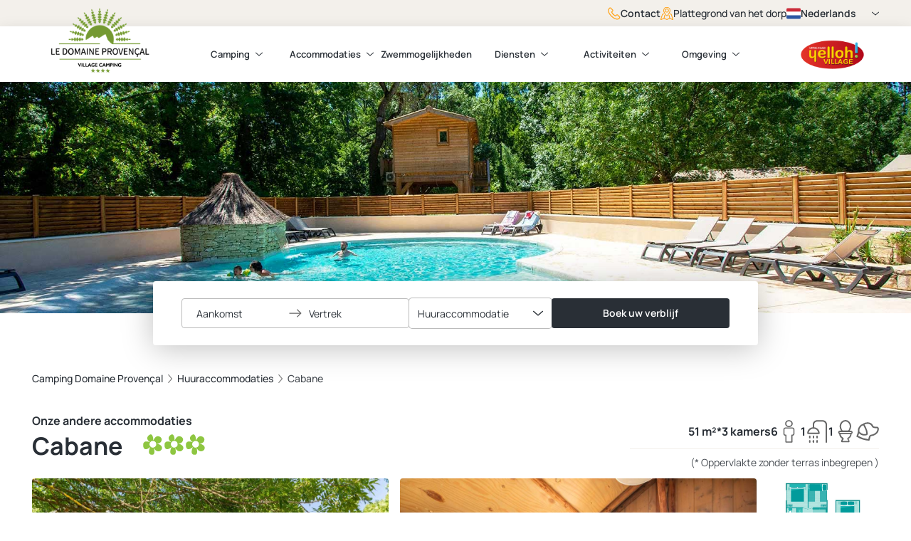

--- FILE ---
content_type: text/html; charset=utf-8
request_url: https://www.domaineprovencal.com/nl/huuraccommodaties/71842
body_size: 22013
content:
<!doctype html>
<html data-n-head-ssr lang="nl" style="" data-n-head="%7B%22lang%22:%7B%22ssr%22:%22nl%22%7D,%22style%22:%7B%22ssr%22:%22%22%7D%7D">
  <head >
    <meta data-n-head="ssr" charset="utf-8"><meta data-n-head="ssr" name="viewport" content="width=device-width, initial-scale=1"><meta data-n-head="ssr" name="format-detection" content="telephone=no"><meta data-n-head="ssr" data-hid="description" name="description" content="Ontdek de kampeerplaats 51 m² van camping Domaine Provençal in Dieulefit en geniet van een verblijf in een unieke natuurlijke omgeving."><title>Cabane 51 m², 3 kamers, Camping Domaine Provençal</title><link data-n-head="ssr" data-hid="icon" rel="icon" type="image/x-icon" href="/favicon/favicon.ico"><link data-n-head="ssr" data-hid="icon" rel="apple-touch-icon" href="/favicon/apple-touch-icon-180x180.png"><link data-n-head="ssr" data-hid="icon" rel="icon" type="image/png" href="/favicon/favicon-16x16.png" sizes="16x16"><link data-n-head="ssr" data-hid="icon" rel="icon" type="image/png" href="/favicon/favicon-32x32.png" sizes="32x32"><link data-n-head="ssr" rel="icon" type="image/png" href="/favicon/android-chrome-192x192.png" sizes="192x192"><link data-n-head="ssr" rel="icon" type="image/png" href="/favicon/android-chrome-512x512.png" sizes="512x512"><link data-n-head="ssr" rel="manifest" href="/favicon/manifest.json"><link data-n-head="ssr" rel="preload" as="image" href="https://medias.yellohvillage.fr/7213/Panoramique_2023_Domaine_Provencal_804fe43158.jpg" imageSrcSet="https://medias.yellohvillage.fr/7213/Panoramique_2023_Domaine_Provencal_804fe43158.jpg 1900w,https://medias.yellohvillage.fr/7213/medium_Panoramique_2023_Domaine_Provencal_804fe43158.jpg 1170w,https://medias.yellohvillage.fr/7213/small_Panoramique_2023_Domaine_Provencal_804fe43158.jpg 570w,https://medias.yellohvillage.fr/7213/xsmall_Panoramique_2023_Domaine_Provencal_804fe43158.jpg 370w,https://medias.yellohvillage.fr/7213/thumbnail_Panoramique_2023_Domaine_Provencal_804fe43158.jpg 245w"><link data-n-head="ssr" rel="canonical" href="https://www.domaineprovencal.com/nl/huuraccommodaties/71842"><link data-n-head="ssr" rel="alternate" hreflang="en" href="https://www.domaineprovencal.com/en/rental-accommodations/71842"><link data-n-head="ssr" rel="alternate" hreflang="fr" href="https://www.domaineprovencal.com/fr/locations/71842"><link data-n-head="ssr" rel="alternate" hreflang="es" href="https://www.domaineprovencal.com/es/alojamientos/71842"><link data-n-head="ssr" rel="alternate" hreflang="it" href="https://www.domaineprovencal.com/it/alloggi/71842"><link data-n-head="ssr" rel="alternate" hreflang="nl" href="https://www.domaineprovencal.com/nl/huuraccommodaties/71842"><link data-n-head="ssr" rel="alternate" hreflang="de" href="https://www.domaineprovencal.com/de/unterkunfte/71842"><script data-n-head="ssr" charset="utf-8" defer data-hid="newrelic" src="/scripts/newrelic.prod.js" type="text/javascript"></script><script data-n-head="ssr" type="application/ld+json">{"@context":"http://schema.org","@type":"Campground","name":"Domaine Provençal","image":"https://medias.yellohvillage.fr/7213/Panoramique_2023_Domaine_Provencal_804fe43158.jpg","priceRange":"€€","url":"https://www.domaineprovencal.com","telephone":"+33 (0)4 75 49 94 36","address":{"@type":"PostalAddress","streetAddress":"3 chemin de la Bicoque","addressLocality":"Dieulefit","addressRegion":"Rhône-Alpes","postalCode":"26220","addressCountry":"Frankrijk"},"geo":{"@type":"GeoCoordinates","latitude":44.521697,"longitude":5.060758},"aggregateRating":{"@type":"AggregateRating","ratingValue":"9.0","reviewCount":445,"bestRating":10,"worstRating":0}}</script><script data-n-head="ssr" type="application/ld+json">{"@context":"https://schema.org","@type":"BreadcrumbList","itemListElement":[{"@type":"ListItem","position":0,"name":"Camping Domaine Provençal","item":"https://www.domaineprovencal.com/nl"},{"@type":"ListItem","position":1,"name":"Huuraccommodaties","item":"https://www.domaineprovencal.com/nl/huuraccommodaties"},{"@type":"ListItem","position":2,"name":"Cabane","item":"https://www.domaineprovencal.com/nl/huuraccommodaties/71842"}]}</script><script data-n-head="ssr" type="application/ld+json">{"@context":"https://schema.org","@type":"CampingPitch","floorSize":{"@type":"QuantitativeValue","unitCode":"MTK","unitText":"51 m²","description":"Ontdek de kampeerplaats 51 m² van camping Domaine Provençal in Dieulefit en geniet van een verblijf in een unieke natuurlijke omgeving."},"permittedUsage":"Huuraccommodatie","numberOfRooms":"3","petsAllowed":"true","smokingAllowed":"false"}</script><link rel="preload" href="/_nuxt/aac9167.modern.js" as="script"><link rel="preload" href="/_nuxt/f029408.modern.js" as="script"><link rel="preload" href="/_nuxt/css/9cdebc0.css" as="style"><link rel="preload" href="/_nuxt/3c6b34e.modern.js" as="script"><link rel="preload" href="/_nuxt/css/1da37a7.css" as="style"><link rel="preload" href="/_nuxt/38fdd26.modern.js" as="script"><link rel="preload" href="/_nuxt/1673307.modern.js" as="script"><link rel="preload" href="/_nuxt/aa295df.modern.js" as="script"><link rel="preload" href="/_nuxt/f8a9939.modern.js" as="script"><link rel="preload" href="/_nuxt/c276eaf.modern.js" as="script"><link rel="preload" href="/_nuxt/d0e6255.modern.js" as="script"><link rel="preload" href="/_nuxt/76696c8.modern.js" as="script"><link rel="preload" href="/_nuxt/d6738c3.modern.js" as="script"><link rel="preload" href="/_nuxt/f82347d.modern.js" as="script"><link rel="preload" href="/_nuxt/e353060.modern.js" as="script"><link rel="preload" href="/_nuxt/68a7eaf.modern.js" as="script"><link rel="preload" href="/_nuxt/8534186.modern.js" as="script"><link rel="preload" href="/_nuxt/eadaf06.modern.js" as="script"><link rel="preload" href="/_nuxt/bc92eac.modern.js" as="script"><link rel="preload" href="/_nuxt/4de9428.modern.js" as="script"><link rel="preload" href="/_nuxt/8efd706.modern.js" as="script"><link rel="preload" href="/_nuxt/css/f5a77ce.css" as="style"><link rel="preload" href="/_nuxt/cdd4231.modern.js" as="script"><link rel="preload" href="/_nuxt/6c565e0.modern.js" as="script"><link rel="preload" href="/_nuxt/be5c583.modern.js" as="script"><link rel="preload" href="/_nuxt/c9b0244.modern.js" as="script"><link rel="preload" href="/_nuxt/3eb801c.modern.js" as="script"><link rel="preload" href="/_nuxt/1ce9a04.modern.js" as="script"><link rel="preload" href="/_nuxt/d3d20ea.modern.js" as="script"><link rel="preload" href="/_nuxt/077697f.modern.js" as="script"><link rel="preload" href="/_nuxt/0939c96.modern.js" as="script"><link rel="preload" href="/_nuxt/074bba3.modern.js" as="script"><link rel="preload" href="/_nuxt/018cf35.modern.js" as="script"><link rel="preload" href="/_nuxt/9f7e8bc.modern.js" as="script"><link rel="preload" href="/_nuxt/c110699.modern.js" as="script"><link rel="preload" href="/_nuxt/0fa648d.modern.js" as="script"><link rel="preload" href="/_nuxt/bcd70c4.modern.js" as="script"><link rel="preload" href="/_nuxt/3e20409.modern.js" as="script"><link rel="preload" href="/_nuxt/0203df0.modern.js" as="script"><link rel="preload" href="/_nuxt/c69f377.modern.js" as="script"><link rel="preload" href="/_nuxt/916d11b.modern.js" as="script"><link rel="preload" href="/_nuxt/c3bd370.modern.js" as="script"><link rel="preload" href="/_nuxt/5b8122a.modern.js" as="script"><link rel="preload" href="/_nuxt/8b764c2.modern.js" as="script"><link rel="preload" href="/_nuxt/e073f9d.modern.js" as="script"><link rel="preload" href="/_nuxt/842adc6.modern.js" as="script"><link rel="preload" href="/_nuxt/ec0b3bf.modern.js" as="script"><link rel="preload" href="/_nuxt/1f1cd2f.modern.js" as="script"><link rel="preload" href="/_nuxt/css/ba7f5c9.css" as="style"><link rel="preload" href="/_nuxt/b26f0a0.modern.js" as="script"><link rel="preload" href="/_nuxt/667f377.modern.js" as="script"><link rel="preload" href="/_nuxt/b09e153.modern.js" as="script"><link rel="preload" href="/_nuxt/8d2617c.modern.js" as="script"><link rel="preload" href="/_nuxt/cc09b05.modern.js" as="script"><link rel="preload" href="/_nuxt/c6b6945.modern.js" as="script"><link rel="preload" href="/_nuxt/c449e39.modern.js" as="script"><link rel="preload" href="/_nuxt/cdfb001.modern.js" as="script"><link rel="preload" href="/_nuxt/76c524b.modern.js" as="script"><link rel="preload" href="/_nuxt/aa3ea1c.modern.js" as="script"><link rel="preload" href="/_nuxt/0db817b.modern.js" as="script"><link rel="preload" href="/_nuxt/36f4ac3.modern.js" as="script"><link rel="preload" href="/_nuxt/ddb46a2.modern.js" as="script"><link rel="preload" href="/_nuxt/b57d92c.modern.js" as="script"><link rel="preload" href="/_nuxt/032a94e.modern.js" as="script"><link rel="preload" href="/_nuxt/9c23a45.modern.js" as="script"><link rel="preload" href="/_nuxt/d8f98ab.modern.js" as="script"><link rel="preload" href="/_nuxt/4b8e978.modern.js" as="script"><link rel="preload" href="/_nuxt/1883880.modern.js" as="script"><link rel="preload" href="/_nuxt/b596b6a.modern.js" as="script"><link rel="preload" href="/_nuxt/4d3aed0.modern.js" as="script"><link rel="preload" href="/_nuxt/f158e02.modern.js" as="script"><link rel="preload" href="/_nuxt/22a5cc7.modern.js" as="script"><link rel="preload" href="/_nuxt/396d145.modern.js" as="script"><link rel="preload" href="/_nuxt/6051425.modern.js" as="script"><link rel="preload" href="/_nuxt/fd22252.modern.js" as="script"><link rel="preload" href="/_nuxt/157bb3e.modern.js" as="script"><link rel="preload" href="/_nuxt/ad953ad.modern.js" as="script"><link rel="preload" href="/_nuxt/f5a1ce7.modern.js" as="script"><link rel="preload" href="/_nuxt/34e9d30.modern.js" as="script"><link rel="preload" href="/_nuxt/1af032a.modern.js" as="script"><link rel="preload" href="/_nuxt/3701bc7.modern.js" as="script"><link rel="preload" href="/_nuxt/5790483.modern.js" as="script"><link rel="preload" href="/_nuxt/dc67011.modern.js" as="script"><link rel="preload" href="/_nuxt/60a2e3b.modern.js" as="script"><link rel="preload" href="/_nuxt/77e3e7c.modern.js" as="script"><link rel="preload" href="/_nuxt/e59d95d.modern.js" as="script"><link rel="preload" href="/_nuxt/8b3fdb9.modern.js" as="script"><link rel="preload" href="/_nuxt/726fd89.modern.js" as="script"><link rel="preload" href="/_nuxt/4f2c0eb.modern.js" as="script"><link rel="preload" href="/_nuxt/f2edac2.modern.js" as="script"><link rel="preload" href="/_nuxt/663d9ff.modern.js" as="script"><link rel="preload" href="/_nuxt/63fa6c5.modern.js" as="script"><link rel="preload" href="/_nuxt/5914339.modern.js" as="script"><link rel="preload" href="/_nuxt/1668885.modern.js" as="script"><link rel="preload" href="/_nuxt/e3ab0ec.modern.js" as="script"><link rel="preload" href="/_nuxt/6e7d9e3.modern.js" as="script"><link rel="preload" href="/_nuxt/08286bf.modern.js" as="script"><link rel="preload" href="/_nuxt/5f99b10.modern.js" as="script"><link rel="preload" href="/_nuxt/4954cd1.modern.js" as="script"><link rel="preload" href="/_nuxt/c4da855.modern.js" as="script"><link rel="preload" href="/_nuxt/901f133.modern.js" as="script"><link rel="preload" href="/_nuxt/2518d7c.modern.js" as="script"><link rel="preload" href="/_nuxt/db853ff.modern.js" as="script"><link rel="preload" href="/_nuxt/78d1818.modern.js" as="script"><link rel="preload" href="/_nuxt/fcb0424.modern.js" as="script"><link rel="preload" href="/_nuxt/1a73eb1.modern.js" as="script"><link rel="preload" href="/_nuxt/59cc8c8.modern.js" as="script"><link rel="preload" href="/_nuxt/e9764b8.modern.js" as="script"><link rel="preload" href="/_nuxt/0e5db12.modern.js" as="script"><link rel="preload" href="/_nuxt/8ea129b.modern.js" as="script"><link rel="preload" href="/_nuxt/419a4c7.modern.js" as="script"><link rel="preload" href="/_nuxt/e5b06be.modern.js" as="script"><link rel="preload" href="/_nuxt/38fa047.modern.js" as="script"><link rel="preload" href="/_nuxt/a49f051.modern.js" as="script"><link rel="preload" href="/_nuxt/b59c904.modern.js" as="script"><link rel="preload" href="/_nuxt/08964dd.modern.js" as="script"><link rel="preload" href="/_nuxt/d69d590.modern.js" as="script"><link rel="preload" href="/_nuxt/72d949a.modern.js" as="script"><link rel="preload" href="/_nuxt/71e42ab.modern.js" as="script"><link rel="preload" href="/_nuxt/a82b13b.modern.js" as="script"><link rel="preload" href="/_nuxt/94b0bfe.modern.js" as="script"><link rel="preload" href="/_nuxt/8ca0e22.modern.js" as="script"><link rel="preload" href="/_nuxt/b666903.modern.js" as="script"><link rel="preload" href="/_nuxt/1b162f1.modern.js" as="script"><link rel="preload" href="/_nuxt/css/7534885.css" as="style"><link rel="preload" href="/_nuxt/9c44707.modern.js" as="script"><link rel="preload" href="/_nuxt/3def838.modern.js" as="script"><link rel="preload" href="/_nuxt/3dfdf05.modern.js" as="script"><link rel="preload" href="/_nuxt/8822f75.modern.js" as="script"><link rel="preload" href="/_nuxt/css/c4d8207.css" as="style"><link rel="preload" href="/_nuxt/c7d18e8.modern.js" as="script"><link rel="preload" href="/_nuxt/a952528.modern.js" as="script"><link rel="preload" href="/_nuxt/css/5cf7a73.css" as="style"><link rel="preload" href="/_nuxt/9fafb7e.modern.js" as="script"><link rel="preload" href="/_nuxt/css/6d0aae2.css" as="style"><link rel="preload" href="/_nuxt/959c026.modern.js" as="script"><link rel="preload" href="/_nuxt/css/f6cabc9.css" as="style"><link rel="preload" href="/_nuxt/292c292.modern.js" as="script"><link rel="stylesheet" href="/_nuxt/css/9cdebc0.css"><link rel="stylesheet" href="/_nuxt/css/1da37a7.css"><link rel="stylesheet" href="/_nuxt/css/f5a77ce.css"><link rel="stylesheet" href="/_nuxt/css/ba7f5c9.css"><link rel="stylesheet" href="/_nuxt/css/7534885.css"><link rel="stylesheet" href="/_nuxt/css/c4d8207.css"><link rel="stylesheet" href="/_nuxt/css/5cf7a73.css"><link rel="stylesheet" href="/_nuxt/css/6d0aae2.css"><link rel="stylesheet" href="/_nuxt/css/f6cabc9.css">
  </head>
  <body >
    <div data-server-rendered="true" id="__nuxt"><!----><div id="__layout"><div data-fetch-key="PrivilegeLayout:0"><header><div class="Menu-container" style="top:0;"><div class="Menu-preNav mq--onlyDesktop"><div class="Menu-preNav-container"><a href="/nl/contact" class="Menu-preNav-link button-label Button Button--link Button--yellow Button--icon"><svg xmlns="http://www.w3.org/2000/svg" class="sprite-icon sprite-icons"><use href="/_nuxt/49b8d29b94b2c2ff892b706c5c7d310b.svg#i-phone" xlink:href="/_nuxt/49b8d29b94b2c2ff892b706c5c7d310b.svg#i-phone"></use></svg> <span class="Button-text">Contact</span></a> <button type="button" class="Menu-preNav-link button-label Button Button--link Button--yellow Button--icon"><svg xmlns="http://www.w3.org/2000/svg" class="sprite-icon sprite-icons"><use href="/_nuxt/49b8d29b94b2c2ff892b706c5c7d310b.svg#i-map-with-marker" xlink:href="/_nuxt/49b8d29b94b2c2ff892b706c5c7d310b.svg#i-map-with-marker"></use></svg> <span class="Button-text">Plattegrond van het dorp</span></button> <div class="Menu-preNav-selectInput"><div class="LanguageSelector"><div data-tippy-component="" animation="shift-away" theme="language-selector" trigger="click focus" interactive="true" append-to="parent" placement="auto-bottom" boundary="viewport" max-width="none"><div data-tippy-component-trigger=""><button class="Language-selector-button button-label"><svg xmlns="http://www.w3.org/2000/svg" class="LanguageSelector-flagIcon sprite-icon sprite-icons"><use href="/_nuxt/49b8d29b94b2c2ff892b706c5c7d310b.svg#i-flag-nl" xlink:href="/_nuxt/49b8d29b94b2c2ff892b706c5c7d310b.svg#i-flag-nl"></use></svg>
        Nederlands
        <svg xmlns="http://www.w3.org/2000/svg" class="LanguageSelector-iconChevron sprite-icon sprite-icons"><use href="/_nuxt/49b8d29b94b2c2ff892b706c5c7d310b.svg#i-chevron" xlink:href="/_nuxt/49b8d29b94b2c2ff892b706c5c7d310b.svg#i-chevron"></use></svg></button></div> <div> <div class="LanguageSelector-options"><div><a href="/en/rental-accommodations/71842" class="LanguageSelector-link"><svg xmlns="http://www.w3.org/2000/svg" class="LanguageSelector-flagIcon sprite-icon sprite-icons"><use href="/_nuxt/49b8d29b94b2c2ff892b706c5c7d310b.svg#i-flag-en" xlink:href="/_nuxt/49b8d29b94b2c2ff892b706c5c7d310b.svg#i-flag-en"></use></svg>
          English
        </a></div><div><a href="/fr/locations/71842" class="LanguageSelector-link"><svg xmlns="http://www.w3.org/2000/svg" class="LanguageSelector-flagIcon sprite-icon sprite-icons"><use href="/_nuxt/49b8d29b94b2c2ff892b706c5c7d310b.svg#i-flag-fr" xlink:href="/_nuxt/49b8d29b94b2c2ff892b706c5c7d310b.svg#i-flag-fr"></use></svg>
          Français
        </a></div><div><a href="/es/alojamientos/71842" class="LanguageSelector-link"><svg xmlns="http://www.w3.org/2000/svg" class="LanguageSelector-flagIcon sprite-icon sprite-icons"><use href="/_nuxt/49b8d29b94b2c2ff892b706c5c7d310b.svg#i-flag-es" xlink:href="/_nuxt/49b8d29b94b2c2ff892b706c5c7d310b.svg#i-flag-es"></use></svg>
          Español
        </a></div><div><a href="/it/alloggi/71842" class="LanguageSelector-link"><svg xmlns="http://www.w3.org/2000/svg" class="LanguageSelector-flagIcon sprite-icon sprite-icons"><use href="/_nuxt/49b8d29b94b2c2ff892b706c5c7d310b.svg#i-flag-it" xlink:href="/_nuxt/49b8d29b94b2c2ff892b706c5c7d310b.svg#i-flag-it"></use></svg>
          Italiano
        </a></div><div><a href="/nl/huuraccommodaties/71842" class="LanguageSelector-link"><svg xmlns="http://www.w3.org/2000/svg" class="LanguageSelector-flagIcon sprite-icon sprite-icons"><use href="/_nuxt/49b8d29b94b2c2ff892b706c5c7d310b.svg#i-flag-nl" xlink:href="/_nuxt/49b8d29b94b2c2ff892b706c5c7d310b.svg#i-flag-nl"></use></svg>
          Nederlands
        </a></div><div><a href="/de/unterkunfte/71842" class="LanguageSelector-link"><svg xmlns="http://www.w3.org/2000/svg" class="LanguageSelector-flagIcon sprite-icon sprite-icons"><use href="/_nuxt/49b8d29b94b2c2ff892b706c5c7d310b.svg#i-flag-de" xlink:href="/_nuxt/49b8d29b94b2c2ff892b706c5c7d310b.svg#i-flag-de"></use></svg>
          Deutsch
        </a></div></div></div></div></div></div></div></div> <div data-menu class="Menu"><div class="Menu-header"><span class="Menu-mobileTrigger"><svg xmlns="http://www.w3.org/2000/svg" class="sprite-icon sprite-icons"><use href="/_nuxt/49b8d29b94b2c2ff892b706c5c7d310b.svg#i-menu-burger" xlink:href="/_nuxt/49b8d29b94b2c2ff892b706c5c7d310b.svg#i-menu-burger"></use></svg></span> <a href="/nl" class="nuxt-link-active"><figure class="Image Menu-campingLogo"><img srcset="" src="https://medias.yellohvillage.fr/7213/thumbnail_logo_domaine_provencal_61aaf28903.png" alt="" width="223" height="156" loading="lazy" class="Image-content" style="object-fit:contain;"></figure></a> <a href="https://www.yellohvillage.nl/camping/domaine_provencal" target="_blank"><figure class="Image Menu-yellohLogo"><img srcset="" src="/_nuxt/img/logo-yelloh.e188bde.png" alt="Yelloh Village" width="130" height="59" loading="lazy" class="Image-content" style="object-fit:contain;"></figure></a></div> <div class="Menu-navContainer"><nav role="navigation" aria-label="Navigation principale" class="Menu-nav"><ul class="Menu-nav-list"><li class="Menu-nav-item"><div class="Menu-nav-dropdown"><button id="menuItem-0" data-navigation-dropdown aria-expanded="false" aria-controls="mItem-0">
                Camping
                <svg xmlns="http://www.w3.org/2000/svg" class="Menu-nav-chevron sprite-icon sprite-icons"><use href="/_nuxt/49b8d29b94b2c2ff892b706c5c7d310b.svg#i-chevron" xlink:href="/_nuxt/49b8d29b94b2c2ff892b706c5c7d310b.svg#i-chevron"></use></svg></button> <ul id="mItem-0" aria-labelledby="menuItem-0" class="Menu-nav-sublist"><li><a href="/nl" class="nuxt-link-active">
                    Startpagina
                  </a></li><li><a href="/nl/speciale-aanbiedingen">
                    Speciale aanbiedingen
                  </a></li><li><a href="/nl/klantenbeoordelingen">
                    Klantenbeoordelingen
                  </a></li><li><a href="/nl/contact">
                    Contact
                  </a></li><li><a href="/nl/gegevens-en-ligging">
                    Gegevens en ligging
                  </a></li></ul></div></li><li class="Menu-nav-item"><div class="Menu-nav-dropdown"><button id="menuItem-1" data-navigation-dropdown aria-expanded="false" aria-controls="mItem-1">
                Accommodaties
                <svg xmlns="http://www.w3.org/2000/svg" class="Menu-nav-chevron sprite-icon sprite-icons"><use href="/_nuxt/49b8d29b94b2c2ff892b706c5c7d310b.svg#i-chevron" xlink:href="/_nuxt/49b8d29b94b2c2ff892b706c5c7d310b.svg#i-chevron"></use></svg></button> <ul id="mItem-1" aria-labelledby="menuItem-1" class="Menu-nav-sublist"><li><a href="/nl/huuraccommodaties" class="nuxt-link-active">
                    Huuraccommodaties
                  </a></li><li><a href="/nl/kampeerplaatsen">
                    Kampeerplaatsen
                  </a></li></ul></div></li><li class="Menu-nav-item"><a href="/nl/zwemparadijs">
                Zwemmogelijkheden
              </a></li><li class="Menu-nav-item"><div class="Menu-nav-dropdown"><button id="menuItem-3" data-navigation-dropdown aria-expanded="false" aria-controls="mItem-3">
                Diensten
                <svg xmlns="http://www.w3.org/2000/svg" class="Menu-nav-chevron sprite-icon sprite-icons"><use href="/_nuxt/49b8d29b94b2c2ff892b706c5c7d310b.svg#i-chevron" xlink:href="/_nuxt/49b8d29b94b2c2ff892b706c5c7d310b.svg#i-chevron"></use></svg></button> <ul id="mItem-3" aria-labelledby="menuItem-3" class="Menu-nav-sublist"><li><a href="/nl/diensten">
                    Diensten
                  </a></li></ul></div></li><li class="Menu-nav-item"><div class="Menu-nav-dropdown"><button id="menuItem-4" data-navigation-dropdown aria-expanded="false" aria-controls="mItem-4">
                Activiteiten
                <svg xmlns="http://www.w3.org/2000/svg" class="Menu-nav-chevron sprite-icon sprite-icons"><use href="/_nuxt/49b8d29b94b2c2ff892b706c5c7d310b.svg#i-chevron" xlink:href="/_nuxt/49b8d29b94b2c2ff892b706c5c7d310b.svg#i-chevron"></use></svg></button> <ul id="mItem-4" aria-labelledby="menuItem-4" class="Menu-nav-sublist"><li><a href="/nl/kinderclubs">
                    Kinderclubs
                  </a></li><li><a href="/nl/animatie-activiteiten">
                    Animatie &amp; Activiteiten
                  </a></li></ul></div></li><li class="Menu-nav-item"><div class="Menu-nav-dropdown"><button id="menuItem-5" data-navigation-dropdown aria-expanded="false" aria-controls="mItem-5">
                Omgeving
                <svg xmlns="http://www.w3.org/2000/svg" class="Menu-nav-chevron sprite-icon sprite-icons"><use href="/_nuxt/49b8d29b94b2c2ff892b706c5c7d310b.svg#i-chevron" xlink:href="/_nuxt/49b8d29b94b2c2ff892b706c5c7d310b.svg#i-chevron"></use></svg></button> <ul id="mItem-5" aria-labelledby="menuItem-5" class="Menu-nav-sublist"><li><a href="/nl/in-de-buurt">
                    In de buurt
                  </a></li></ul></div></li></ul></nav> <!----></div></div></div></header> <div data-fetch-key="PrivilegeWebsite:0"><script>
    window.__VUE_DEVTOOLS_GLOBAL_HOOK__
  </script> <div class="DefaultLayout-heroContainer"><div class="Hero Hero--secondary"><figure class="Image Hero-image"><img srcset="https://medias.yellohvillage.fr/7213/Panoramique_2023_Domaine_Provencal_804fe43158.jpg 1900w,https://medias.yellohvillage.fr/7213/medium_Panoramique_2023_Domaine_Provencal_804fe43158.jpg 1170w,https://medias.yellohvillage.fr/7213/small_Panoramique_2023_Domaine_Provencal_804fe43158.jpg 570w,https://medias.yellohvillage.fr/7213/xsmall_Panoramique_2023_Domaine_Provencal_804fe43158.jpg 370w,https://medias.yellohvillage.fr/7213/thumbnail_Panoramique_2023_Domaine_Provencal_804fe43158.jpg 245w" src="https://medias.yellohvillage.fr/7213/Panoramique_2023_Domaine_Provencal_804fe43158.jpg" width="1900" height="880" loading="lazy" class="Image-content" style="object-fit:cover;"></figure> <!----> <!----></div> <div class="SearchBar DefaultLayout-searchBar"><div class="SearchBar-desktop mq--onlyDesktop"><form name="formulateForm" class="Form SearchForm formulate-form formulate-form--formulateForm"><!----> <!----> <div class="DateRangePicker-wrapper client-only-placeholder"><div class="DateRangePicker-buttons radius-4 body-text"><!----> <button aria-label="Selecteer een datumbereik" aria-controls="datepicker" type="button" class="DateRangePicker-button"><span class="DateRangePicker-dateValue">
      Aankomst
    </span> <!----></button> <svg xmlns="http://www.w3.org/2000/svg" aria-hidden="true" class="DateRangePicker-arrowIcon sprite-icon sprite-icons"><use href="/_nuxt/49b8d29b94b2c2ff892b706c5c7d310b.svg#i-arrow" xlink:href="/_nuxt/49b8d29b94b2c2ff892b706c5c7d310b.svg#i-arrow"></use></svg> <button aria-label="Selecteer een datumbereik" aria-controls="datepicker" type="button" class="DateRangePicker-button"><span class="DateRangePicker-dateValue">
      Vertrek
    </span> <!----></button> <!----></div></div> <div data-classification="custom-dropdown" data-has-value="true" data-type="custom-dropdown" class="SearchForm-select formulate-input SelectInput--default"><div class="formulate-input-wrapper"><!----> <!----> <div data-type="custom-dropdown" class="CustomDropdown formulate-input-element formulate-input-element--custom-dropdown CustomDropdown-listOptions"><div dir="auto" type="select" id="formulate--nl-huuraccommodaties-71842-1" class="v-select vs--single vs--unsearchable"> <div id="vs101904__combobox" role="combobox" aria-expanded="false" aria-owns="vs101904__listbox" aria-controls="vs101904__listbox" aria-label="Search for option" class="vs__dropdown-toggle"><div class="vs__selected-options"><span class="vs__selected"><!---->
      Huuraccommodatie
     <!----></span> <input readonly="readonly" aria-autocomplete="list" aria-labelledby="vs101904__combobox" aria-controls="vs101904__listbox" type="search" autocomplete="off" value="" class="vs__search"></div> <div class="vs__actions"><button type="button" title="Clear Selected" aria-label="Clear Selected" class="vs__clear" style="display:none;"><svg xmlns="http://www.w3.org/2000/svg" width="10" height="10"><path d="M6.895455 5l2.842897-2.842898c.348864-.348863.348864-.914488 0-1.263636L9.106534.261648c-.348864-.348864-.914489-.348864-1.263636 0L5 3.104545 2.157102.261648c-.348863-.348864-.914488-.348864-1.263636 0L.261648.893466c-.348864.348864-.348864.914489 0 1.263636L3.104545 5 .261648 7.842898c-.348864.348863-.348864.914488 0 1.263636l.631818.631818c.348864.348864.914773.348864 1.263636 0L5 6.895455l2.842898 2.842897c.348863.348864.914772.348864 1.263636 0l.631818-.631818c.348864-.348864.348864-.914489 0-1.263636L6.895455 5z"></path></svg></button> <svg xmlns="http://www.w3.org/2000/svg" class="sprite-icon sprite-icons"><use href="/_nuxt/49b8d29b94b2c2ff892b706c5c7d310b.svg#i-chevron" xlink:href="/_nuxt/49b8d29b94b2c2ff892b706c5c7d310b.svg#i-chevron"></use></svg> <div class="vs__spinner" style="display:none;">Loading...</div></div></div> <ul id="vs101904__listbox" role="listbox" style="display:none;visibility:hidden;"></ul> </div></div> <!----></div> <!----> <!----></div> <div data-classification="text" data-type="text" class="SearchForm-submit formulate-input"><div class="formulate-input-wrapper"><!----> <!----> <button type="submit" class="Button Button--primary Button--black button-label"><!----> <span class="Button-text">Boek uw verblijf</span></button> <!----></div> <!----> <!----></div></form></div></div></div> <div id="page-container" class="page-container"><ol class="Breadcrumbs container"><li class="Breadcrumbs-item"><a href="/nl" class="Breadcrumbs-button nuxt-link-active Button Button--link Button--yellow"><!----> <span class="Button-text">Camping Domaine Provençal</span></a></li><li class="Breadcrumbs-item"><a href="/nl/huuraccommodaties" class="Breadcrumbs-button nuxt-link-active Button Button--link Button--yellow"><!----> <span class="Button-text">Huuraccommodaties</span></a></li><li class="Breadcrumbs-item"><a href="/nl/huuraccommodaties/71842" aria-current="page" active="true" class="Breadcrumbs-button nuxt-link-exact-active nuxt-link-active Button Button--link Button--yellow"><!----> <span class="Button-text">Cabane</span></a></li></ol> <article data-fetch-key="PrivilegeAccommodationDetailPage:0"><section><div class="AccommodationPage"><section class="AccommodationPage-head container"><div class="SectionHead"><div><!----> <div class="MainTitle"><p class="MainTitle-topTitle">
    Onze andere accommodaties
  </p> <div class="MainTitle-content"><h1 class="MainTitle-contentTitle"><span class="heading-1">
        Cabane
      </span> <div class="AccommodationBadge AccommodationBadge--medium"><span class="AccommodationBadge-flowers--lightgreen"><svg xmlns="http://www.w3.org/2000/svg" class="sprite-icon sprite-icons flowers-lightgreen"><use href="/_nuxt/49b8d29b94b2c2ff892b706c5c7d310b.svg#i-flowers" xlink:href="/_nuxt/49b8d29b94b2c2ff892b706c5c7d310b.svg#i-flowers"></use></svg><svg xmlns="http://www.w3.org/2000/svg" class="sprite-icon sprite-icons flowers-lightgreen"><use href="/_nuxt/49b8d29b94b2c2ff892b706c5c7d310b.svg#i-flowers" xlink:href="/_nuxt/49b8d29b94b2c2ff892b706c5c7d310b.svg#i-flowers"></use></svg><svg xmlns="http://www.w3.org/2000/svg" class="sprite-icon sprite-icons flowers-lightgreen"><use href="/_nuxt/49b8d29b94b2c2ff892b706c5c7d310b.svg#i-flowers" xlink:href="/_nuxt/49b8d29b94b2c2ff892b706c5c7d310b.svg#i-flowers"></use></svg></span></div></h1></div> <!----></div></div> <div><div class="TechnicalInfo"><ul class="TechnicalInfo-list"><li class="TechnicalInfo-listItem"><div title="" class="TechnicalInfo-listItemContent"><span class="TechnicalInfo-listItemContentLabel label-1">51 m²*</span> <!----></div></li><li class="TechnicalInfo-listItem"><div title="3 kamers" class="TechnicalInfo-listItemContent"><span class="TechnicalInfo-listItemContentLabel label-1">3 kamers</span> <!----></div></li><li class="TechnicalInfo-listItem"><div title="Tot 6 personen" class="TechnicalInfo-listItemContent"><span class="TechnicalInfo-listItemContentLabel label-1">6</span> <svg xmlns="http://www.w3.org/2000/svg" class="TechnicalInfo-listItemContentIcon sprite-icon sprite-icons"><use href="/_nuxt/49b8d29b94b2c2ff892b706c5c7d310b.svg#i-person" xlink:href="/_nuxt/49b8d29b94b2c2ff892b706c5c7d310b.svg#i-person"></use></svg></div></li><li class="TechnicalInfo-listItem"><div title="1 badkamer" class="TechnicalInfo-listItemContent"><span class="TechnicalInfo-listItemContentLabel label-1">1</span> <svg xmlns="http://www.w3.org/2000/svg" class="TechnicalInfo-listItemContentIcon sprite-icon sprite-icons"><use href="/_nuxt/49b8d29b94b2c2ff892b706c5c7d310b.svg#i-shower" xlink:href="/_nuxt/49b8d29b94b2c2ff892b706c5c7d310b.svg#i-shower"></use></svg></div></li><li class="TechnicalInfo-listItem"><div title="1 WC" class="TechnicalInfo-listItemContent"><span class="TechnicalInfo-listItemContentLabel label-1">1</span> <svg xmlns="http://www.w3.org/2000/svg" class="TechnicalInfo-listItemContentIcon sprite-icon sprite-icons"><use href="/_nuxt/49b8d29b94b2c2ff892b706c5c7d310b.svg#i-wc" xlink:href="/_nuxt/49b8d29b94b2c2ff892b706c5c7d310b.svg#i-wc"></use></svg></div></li><li class="TechnicalInfo-listItem"><div title="Dieren toegestaan (€)" class="TechnicalInfo-listItemContent"><!----> <svg xmlns="http://www.w3.org/2000/svg" class="TechnicalInfo-listItemContentIcon sprite-icon sprite-icons"><use href="/_nuxt/49b8d29b94b2c2ff892b706c5c7d310b.svg#i-dog" xlink:href="/_nuxt/49b8d29b94b2c2ff892b706c5c7d310b.svg#i-dog"></use></svg></div></li></ul> <div class="TechnicalInfo-disclaimer"><p class="TechnicalInfo-disclaimerContent">
      (* Oppervlakte zonder terras inbegrepen )
    </p></div></div></div></div></section> <section class="AccommodationPage-gallery"><div class="Gallery container"><div class="Gallery-content"><ul class="Gallery-list Gallery-list--5
      null"><!----> <li class="Gallery-item radius-4"><a href="https://img.yellohvillage.fr/var/plain_site/storage/images/_aliases/spapi_medium/site_marchand/camping/domaine_provencal/nos_locations/71842/diaporama_hebergement/1_cabane_6p_3ch_4f_exterieur2/3326280-1-fre-FR/1_cabane_6p_3ch_4f_exterieur.jpg" data-pswp-width="1170" data-pswp-height="878" data-cropped="true" target="_blank" rel="noreferrer"><figure class="Image Gallery-thumbnail"><img srcset="https://img.yellohvillage.fr/var/plain_site/storage/images/_aliases/spapi_medium/site_marchand/camping/domaine_provencal/nos_locations/71842/diaporama_hebergement/1_cabane_6p_3ch_4f_exterieur2/3326280-1-fre-FR/1_cabane_6p_3ch_4f_exterieur.jpg 1170w,https://img.yellohvillage.fr/var/plain_site/storage/images/_aliases/spapi_small/site_marchand/camping/domaine_provencal/nos_locations/71842/diaporama_hebergement/1_cabane_6p_3ch_4f_exterieur2/3326280-1-fre-FR/1_cabane_6p_3ch_4f_exterieur.jpg 570w,https://img.yellohvillage.fr/var/plain_site/storage/images/_aliases/spapi_xsmall/site_marchand/camping/domaine_provencal/nos_locations/71842/diaporama_hebergement/1_cabane_6p_3ch_4f_exterieur2/3326280-1-fre-FR/1_cabane_6p_3ch_4f_exterieur.jpg 370w,https://img.yellohvillage.fr/var/plain_site/storage/images/_aliases/spapi_thumbnail/site_marchand/camping/domaine_provencal/nos_locations/71842/diaporama_hebergement/1_cabane_6p_3ch_4f_exterieur2/3326280-1-fre-FR/1_cabane_6p_3ch_4f_exterieur.jpg 208w" src="https://img.yellohvillage.fr/var/plain_site/storage/images/_aliases/spapi_medium/site_marchand/camping/domaine_provencal/nos_locations/71842/diaporama_hebergement/1_cabane_6p_3ch_4f_exterieur2/3326280-1-fre-FR/1_cabane_6p_3ch_4f_exterieur.jpg" alt="" width="1170" height="878" loading="lazy" class="Image-content" style="object-fit:cover;"></figure> <!----></a></li><li class="Gallery-item radius-4"><a href="https://img.yellohvillage.fr/var/plain_site/storage/images/_aliases/spapi_medium/site_marchand/camping/domaine_provencal/nos_locations/71842/diaporama_hebergement/2_cabane_6p_3ch_4f_sejour2/3326277-1-fre-FR/2_cabane_6p_3ch_4f_sejour.jpg" data-pswp-width="1170" data-pswp-height="878" data-cropped="true" target="_blank" rel="noreferrer"><figure class="Image Gallery-thumbnail"><img srcset="https://img.yellohvillage.fr/var/plain_site/storage/images/_aliases/spapi_medium/site_marchand/camping/domaine_provencal/nos_locations/71842/diaporama_hebergement/2_cabane_6p_3ch_4f_sejour2/3326277-1-fre-FR/2_cabane_6p_3ch_4f_sejour.jpg 1170w,https://img.yellohvillage.fr/var/plain_site/storage/images/_aliases/spapi_small/site_marchand/camping/domaine_provencal/nos_locations/71842/diaporama_hebergement/2_cabane_6p_3ch_4f_sejour2/3326277-1-fre-FR/2_cabane_6p_3ch_4f_sejour.jpg 570w,https://img.yellohvillage.fr/var/plain_site/storage/images/_aliases/spapi_xsmall/site_marchand/camping/domaine_provencal/nos_locations/71842/diaporama_hebergement/2_cabane_6p_3ch_4f_sejour2/3326277-1-fre-FR/2_cabane_6p_3ch_4f_sejour.jpg 370w,https://img.yellohvillage.fr/var/plain_site/storage/images/_aliases/spapi_thumbnail/site_marchand/camping/domaine_provencal/nos_locations/71842/diaporama_hebergement/2_cabane_6p_3ch_4f_sejour2/3326277-1-fre-FR/2_cabane_6p_3ch_4f_sejour.jpg 208w" src="https://img.yellohvillage.fr/var/plain_site/storage/images/_aliases/spapi_medium/site_marchand/camping/domaine_provencal/nos_locations/71842/diaporama_hebergement/2_cabane_6p_3ch_4f_sejour2/3326277-1-fre-FR/2_cabane_6p_3ch_4f_sejour.jpg" alt="" width="1170" height="878" loading="lazy" class="Image-content" style="object-fit:cover;"></figure> <!----></a></li><li class="Gallery-item radius-4"><a href="https://img.yellohvillage.fr/var/plain_site/storage/images/_aliases/spapi_medium/site_marchand/camping/domaine_provencal/nos_locations/71842/diaporama_hebergement/domaine_provencal_cabane_4fleurs_6p/3224525-2-fre-FR/domaine_provencal_cabane_4fleurs_6p.jpg" data-pswp-width="1170" data-pswp-height="878" data-cropped="true" target="_blank" rel="noreferrer"><figure class="Image Gallery-thumbnail"><img srcset="https://img.yellohvillage.fr/var/plain_site/storage/images/_aliases/spapi_medium/site_marchand/camping/domaine_provencal/nos_locations/71842/diaporama_hebergement/domaine_provencal_cabane_4fleurs_6p/3224525-2-fre-FR/domaine_provencal_cabane_4fleurs_6p.jpg 1170w,https://img.yellohvillage.fr/var/plain_site/storage/images/_aliases/spapi_small/site_marchand/camping/domaine_provencal/nos_locations/71842/diaporama_hebergement/domaine_provencal_cabane_4fleurs_6p/3224525-2-fre-FR/domaine_provencal_cabane_4fleurs_6p.jpg 570w,https://img.yellohvillage.fr/var/plain_site/storage/images/_aliases/spapi_xsmall/site_marchand/camping/domaine_provencal/nos_locations/71842/diaporama_hebergement/domaine_provencal_cabane_4fleurs_6p/3224525-2-fre-FR/domaine_provencal_cabane_4fleurs_6p.jpg 370w,https://img.yellohvillage.fr/var/plain_site/storage/images/_aliases/spapi_thumbnail/site_marchand/camping/domaine_provencal/nos_locations/71842/diaporama_hebergement/domaine_provencal_cabane_4fleurs_6p/3224525-2-fre-FR/domaine_provencal_cabane_4fleurs_6p.jpg 208w" src="https://img.yellohvillage.fr/var/plain_site/storage/images/_aliases/spapi_medium/site_marchand/camping/domaine_provencal/nos_locations/71842/diaporama_hebergement/domaine_provencal_cabane_4fleurs_6p/3224525-2-fre-FR/domaine_provencal_cabane_4fleurs_6p.jpg" alt="" width="1170" height="878" loading="lazy" class="Image-content" style="object-fit:cover;"></figure> <!----></a></li><li class="Gallery-item radius-4"><a href="https://img.yellohvillage.fr/var/plain_site/storage/images/_aliases/spapi_medium/site_marchand/camping/domaine_provencal/nos_locations/71842/diaporama_hebergement/4_cabane_6p_3ch_4f_cuisine2/3326283-1-fre-FR/4_cabane_6p_3ch_4f_cuisine.jpg" data-pswp-width="1170" data-pswp-height="878" data-cropped="true" target="_blank" rel="noreferrer"><figure class="Image Gallery-thumbnail"><img srcset="https://img.yellohvillage.fr/var/plain_site/storage/images/_aliases/spapi_medium/site_marchand/camping/domaine_provencal/nos_locations/71842/diaporama_hebergement/4_cabane_6p_3ch_4f_cuisine2/3326283-1-fre-FR/4_cabane_6p_3ch_4f_cuisine.jpg 1170w,https://img.yellohvillage.fr/var/plain_site/storage/images/_aliases/spapi_small/site_marchand/camping/domaine_provencal/nos_locations/71842/diaporama_hebergement/4_cabane_6p_3ch_4f_cuisine2/3326283-1-fre-FR/4_cabane_6p_3ch_4f_cuisine.jpg 570w,https://img.yellohvillage.fr/var/plain_site/storage/images/_aliases/spapi_xsmall/site_marchand/camping/domaine_provencal/nos_locations/71842/diaporama_hebergement/4_cabane_6p_3ch_4f_cuisine2/3326283-1-fre-FR/4_cabane_6p_3ch_4f_cuisine.jpg 370w,https://img.yellohvillage.fr/var/plain_site/storage/images/_aliases/spapi_thumbnail/site_marchand/camping/domaine_provencal/nos_locations/71842/diaporama_hebergement/4_cabane_6p_3ch_4f_cuisine2/3326283-1-fre-FR/4_cabane_6p_3ch_4f_cuisine.jpg 208w" src="https://img.yellohvillage.fr/var/plain_site/storage/images/_aliases/spapi_medium/site_marchand/camping/domaine_provencal/nos_locations/71842/diaporama_hebergement/4_cabane_6p_3ch_4f_cuisine2/3326283-1-fre-FR/4_cabane_6p_3ch_4f_cuisine.jpg" alt="" width="1170" height="878" loading="lazy" class="Image-content" style="object-fit:cover;"></figure> <!----></a></li><li class="Gallery-item radius-4"><a href="https://img.yellohvillage.fr/var/plain_site/storage/images/_aliases/spapi_medium/site_marchand/camping/domaine_provencal/nos_locations/71842/diaporama_hebergement/5_cabane_6p_3ch_4f_chambre_parentale/2765381-1-fre-FR/5_cabane_6p_3ch_4f_chambre_parentale.jpg" data-pswp-width="1170" data-pswp-height="878" data-cropped="true" target="_blank" rel="noreferrer"><figure class="Image Gallery-thumbnail Gallery-thumbnail--blur"><img srcset="https://img.yellohvillage.fr/var/plain_site/storage/images/_aliases/spapi_medium/site_marchand/camping/domaine_provencal/nos_locations/71842/diaporama_hebergement/5_cabane_6p_3ch_4f_chambre_parentale/2765381-1-fre-FR/5_cabane_6p_3ch_4f_chambre_parentale.jpg 1170w,https://img.yellohvillage.fr/var/plain_site/storage/images/_aliases/spapi_small/site_marchand/camping/domaine_provencal/nos_locations/71842/diaporama_hebergement/5_cabane_6p_3ch_4f_chambre_parentale/2765381-1-fre-FR/5_cabane_6p_3ch_4f_chambre_parentale.jpg 570w,https://img.yellohvillage.fr/var/plain_site/storage/images/_aliases/spapi_xsmall/site_marchand/camping/domaine_provencal/nos_locations/71842/diaporama_hebergement/5_cabane_6p_3ch_4f_chambre_parentale/2765381-1-fre-FR/5_cabane_6p_3ch_4f_chambre_parentale.jpg 370w,https://img.yellohvillage.fr/var/plain_site/storage/images/_aliases/spapi_thumbnail/site_marchand/camping/domaine_provencal/nos_locations/71842/diaporama_hebergement/5_cabane_6p_3ch_4f_chambre_parentale/2765381-1-fre-FR/5_cabane_6p_3ch_4f_chambre_parentale.jpg 208w" src="https://img.yellohvillage.fr/var/plain_site/storage/images/_aliases/spapi_medium/site_marchand/camping/domaine_provencal/nos_locations/71842/diaporama_hebergement/5_cabane_6p_3ch_4f_chambre_parentale/2765381-1-fre-FR/5_cabane_6p_3ch_4f_chambre_parentale.jpg" alt="" width="1170" height="878" loading="lazy" class="Image-content" style="object-fit:cover;"></figure> <span class="Gallery-seeMore link">
            + 5 foto's
          </span></a></li><li class="Gallery-item radius-4 Gallery-item--hidden"><a href="https://img.yellohvillage.fr/var/plain_site/storage/images/_aliases/spapi_medium/site_marchand/camping/domaine_provencal/nos_locations/71842/diaporama_hebergement/6_cabane_6p_3ch_4f_chambre_enfants/2765384-1-fre-FR/6_cabane_6p_3ch_4f_chambre_enfants.jpg" data-pswp-width="1170" data-pswp-height="878" data-cropped="true" target="_blank" rel="noreferrer"><!----> <!----></a></li><li class="Gallery-item radius-4 Gallery-item--hidden"><a href="https://img.yellohvillage.fr/var/plain_site/storage/images/_aliases/spapi_medium/site_marchand/camping/domaine_provencal/nos_locations/71842/diaporama_hebergement/7_cabane_6p_3ch_4f_sdb/2765387-1-fre-FR/7_cabane_6p_3ch_4f_sdb.jpg" data-pswp-width="1170" data-pswp-height="878" data-cropped="true" target="_blank" rel="noreferrer"><!----> <!----></a></li><li class="Gallery-item radius-4 Gallery-item--hidden"><a href="https://img.yellohvillage.fr/var/plain_site/storage/images/_aliases/spapi_medium/site_marchand/camping/domaine_provencal/nos_locations/71842/diaporama_hebergement/8_cabane_6p_3ch_4f_terrasse/2765390-1-fre-FR/8_cabane_6p_3ch_4f_terrasse.jpg" data-pswp-width="1170" data-pswp-height="878" data-cropped="true" target="_blank" rel="noreferrer"><!----> <!----></a></li><li class="Gallery-item radius-4 Gallery-item--hidden"><a href="https://img.yellohvillage.fr/var/plain_site/storage/images/_aliases/spapi_medium/site_marchand/camping/domaine_provencal/nos_locations/71842/diaporama_hebergement/9_cabane_6p_3ch_4f_terrasse/3326286-1-fre-FR/9_cabane_6p_3ch_4f_terrasse.jpg" data-pswp-width="1170" data-pswp-height="878" data-cropped="true" target="_blank" rel="noreferrer"><!----> <!----></a></li></ul></div> <p class="Gallery-disclaimer">
    Niet bindende foto's
    <!----></p></div></section> <section class="AccommodationPage-highlight container-fullwidth background--beigeGrey"><div class="SectionHighlight"><h2 class="heading-3 align-center">Inbegrepen in uw accommodatie:</h2> <!----> <div class="GridIcon"><ul class="GridIcon-list"><li class="GridIcon-listItem"><svg xmlns="http://www.w3.org/2000/svg" class="GridIcon-listItemIcon sprite-icon sprite-icons"><use href="/_nuxt/49b8d29b94b2c2ff892b706c5c7d310b.svg#i-tv" xlink:href="/_nuxt/49b8d29b94b2c2ff892b706c5c7d310b.svg#i-tv"></use></svg> <span class="GridIcon-listItemLabel body-text">Televisie</span></li><li class="GridIcon-listItem"><svg xmlns="http://www.w3.org/2000/svg" class="GridIcon-listItemIcon sprite-icon sprite-icons"><use href="/_nuxt/49b8d29b94b2c2ff892b706c5c7d310b.svg#i-wifi" xlink:href="/_nuxt/49b8d29b94b2c2ff892b706c5c7d310b.svg#i-wifi"></use></svg> <span class="GridIcon-listItemLabel body-text">WiFi verbinding inbegrepen</span></li></ul></div> <!----></div></section> <div class="container"><div class="row"><div class="col-left"><section class="AccommodationPage-paragraphs"><h2 class="heading-3">
            Onze extra informatie!
          </h2> <div class="Paragraphs-container"><div class="Paragraphs"><div class="Paragraphs-column"><div class="RichText"><p>Deze accommodatie bestaat uit twee modules. </p>
</div></div></div> <!----></div> <!----></section> <section class="AccommodationPage-services"><div class="ServiceSection"><h2 class="ServiceSection-title heading-2">
      Wat de accommodatie u te bieden heeft
    </h2> <p class="ServiceSection-subtitle tag-2">In detail</p> <div class="Tabs"><button type="button" class="Button Button--primary Button--black button-label Tab--active"><!----> <span class="Button-text">1ste module:</span></button><button type="button" class="Button Button--primary Button--black button-label"><!----> <span class="Button-text">2de module:</span></button></div> <ul class="ServiceList"><li class="ServiceList-item"><p class="ServiceList-item-title label-1"><svg xmlns="http://www.w3.org/2000/svg" class="sprite-icon sprite-icons" style="width:24px;height:24px;"><use href="/_nuxt/49b8d29b94b2c2ff892b706c5c7d310b.svg#i-house-2" xlink:href="/_nuxt/49b8d29b94b2c2ff892b706c5c7d310b.svg#i-house-2"></use></svg> <span>Type accommodatie: </span></p> <ul class="body-text list"><li>
        Gemeubileerde tent
      </li></ul></li><li class="ServiceList-item"><p class="ServiceList-item-title label-1"><svg xmlns="http://www.w3.org/2000/svg" class="sprite-icon sprite-icons" style="width:24px;height:24px;"><use href="/_nuxt/49b8d29b94b2c2ff892b706c5c7d310b.svg#i-house" xlink:href="/_nuxt/49b8d29b94b2c2ff892b706c5c7d310b.svg#i-house"></use></svg> <span>Accommodatie</span></p> <ul class="body-text list"><li>
        Oppervlakte van de staanplaats (m²) : 200
      </li></ul></li><li class="ServiceList-item"><p class="ServiceList-item-title label-1"><svg xmlns="http://www.w3.org/2000/svg" class="sprite-icon sprite-icons" style="width:24px;height:24px;"><use href="/_nuxt/49b8d29b94b2c2ff892b706c5c7d310b.svg#i-living-room" xlink:href="/_nuxt/49b8d29b94b2c2ff892b706c5c7d310b.svg#i-living-room"></use></svg> <span>Woonkamer</span></p> <ul class="body-text list"><li>
        Bank
      </li><li>
        Tafel en stoelen
      </li><li>
        Televisie
      </li><li>
        Verwarming
      </li></ul></li><li class="ServiceList-item"><p class="ServiceList-item-title label-1"><svg xmlns="http://www.w3.org/2000/svg" class="sprite-icon sprite-icons" style="width:24px;height:24px;"><use href="/_nuxt/49b8d29b94b2c2ff892b706c5c7d310b.svg#i-kitchen" xlink:href="/_nuxt/49b8d29b94b2c2ff892b706c5c7d310b.svg#i-kitchen"></use></svg> <span>Keuken</span></p> <ul class="body-text list"><li>
        Vaatwerk
      </li><li>
        Keukengerei
      </li><li>
        Elektrische waterkoker
      </li><li>
        Gootsteen
      </li><li>
        Broodrooster
      </li><li>
        2 elektrische pitten
      </li><li>
        Magnetron
      </li><li>
        Koelkast/diepvriezer
      </li></ul></li><li class="ServiceList-item"><p class="ServiceList-item-title label-1"><svg xmlns="http://www.w3.org/2000/svg" class="sprite-icon sprite-icons" style="width:24px;height:24px;"><use href="/_nuxt/49b8d29b94b2c2ff892b706c5c7d310b.svg#i-room" xlink:href="/_nuxt/49b8d29b94b2c2ff892b706c5c7d310b.svg#i-room"></use></svg> <span>Slaapkamer 1</span></p> <ul class="body-text list"><li>
        1 Tweepersoonsbed : 140x190cm
      </li><li>
        Kluisje
      </li><li>
        Verwarming
      </li><li>
        Kledingkast
      </li></ul></li><li class="ServiceList-item"><p class="ServiceList-item-title label-1"><svg xmlns="http://www.w3.org/2000/svg" class="sprite-icon sprite-icons" style="width:24px;height:24px;"><use href="/_nuxt/49b8d29b94b2c2ff892b706c5c7d310b.svg#i-room" xlink:href="/_nuxt/49b8d29b94b2c2ff892b706c5c7d310b.svg#i-room"></use></svg> <span>Slaapkamer 2</span></p> <ul class="body-text list"><li>
        2 Stapelbedden : 80x190cm
      </li><li>
        Verwarming
      </li><li>
        Kledingkast
      </li></ul></li><li class="ServiceList-item"><p class="ServiceList-item-title label-1"><svg xmlns="http://www.w3.org/2000/svg" class="sprite-icon sprite-icons" style="width:24px;height:24px;"><use href="/_nuxt/49b8d29b94b2c2ff892b706c5c7d310b.svg#i-shower" xlink:href="/_nuxt/49b8d29b94b2c2ff892b706c5c7d310b.svg#i-shower"></use></svg> <span>Badkamer</span></p> <ul class="body-text list"><li>
        Douche
      </li><li>
        Wastafel
      </li><li>
        WC
      </li></ul></li><li class="ServiceList-item"><p class="ServiceList-item-title label-1"><svg xmlns="http://www.w3.org/2000/svg" class="sprite-icon sprite-icons" style="width:24px;height:24px;"><use href="/_nuxt/49b8d29b94b2c2ff892b706c5c7d310b.svg#i-outdoor" xlink:href="/_nuxt/49b8d29b94b2c2ff892b706c5c7d310b.svg#i-outdoor"></use></svg> <span>Buiten</span></p> <ul class="body-text list"><li>
        Half overdekt terras
      </li><li>
        Oppervlakte (m²) : 50
      </li><li>
        Tuinmeubels
      </li><li>
        Ligstoelen
      </li><li>
        Droogrek
      </li></ul></li><li class="ServiceList-item"><p class="ServiceList-item-title label-1"><svg xmlns="http://www.w3.org/2000/svg" class="sprite-icon sprite-icons" style="width:24px;height:24px;"><use href="/_nuxt/49b8d29b94b2c2ff892b706c5c7d310b.svg#i-ring" xlink:href="/_nuxt/49b8d29b94b2c2ff892b706c5c7d310b.svg#i-ring"></use></svg> <span>Diensten</span></p> <ul class="body-text list"><li>
        Dekens en hoofdkussens voorzien
      </li><li>
        WiFi verbinding inbegrepen
      </li></ul></li></ul> <!----></div></section></div> <div class="AccommodationPage-search-availability col-right"><div class="Rental-booking"><h2 class="Rental-bookingTitle heading-2">Reserveer</h2> <p class="tag-2">Direct</p> <div class="Rental-bookingList"><form name="formulateForm" class="Form formulate-form formulate-form--formulateForm"><!----> <!----> <div class="Rental-bookingRow"><div style="width:100%;"><div class="DateRangePicker-wrapper client-only-placeholder"><div class="DateRangePicker-buttons radius-4 body-text"><!----> <button aria-label="Selecteer een datumbereik" aria-controls="datepicker" type="button" class="DateRangePicker-button"><span class="DateRangePicker-dateValue">
      Aankomst
    </span> <!----></button> <svg xmlns="http://www.w3.org/2000/svg" aria-hidden="true" class="DateRangePicker-arrowIcon sprite-icon sprite-icons"><use href="/_nuxt/49b8d29b94b2c2ff892b706c5c7d310b.svg#i-arrow" xlink:href="/_nuxt/49b8d29b94b2c2ff892b706c5c7d310b.svg#i-arrow"></use></svg> <button aria-label="Selecteer een datumbereik" aria-controls="datepicker" type="button" class="DateRangePicker-button"><span class="DateRangePicker-dateValue">
      Vertrek
    </span> <!----></button> <!----></div></div></div> <div data-classification="text" data-type="text" class="Rental-buttonWrapper formulate-input"><div class="formulate-input-wrapper"><!----> <!----> <button type="submit" class="Button Button--primary Button--black button-label"><!----> <span class="Button-text">De beschikbaarheden</span></button> <!----></div> <!----> <!----></div></div></form> </div></div></div></div></div></div></section></article></div></div> <footer class="background--black"><div class="PreFooter background--beigeGrey"><div class="container"><ul class="PreFooter-list"><li class="PreFooter-item"><a href="https://www.yellohvillage.nl/mobiele/de_mobiele_applicatie_van_yelloh_village" target="_blank" class="PreFooter-link"><svg xmlns="http://www.w3.org/2000/svg" class="sprite-icon sprite-icons PreFooter-icon icon-smartphone"><use href="/_nuxt/49b8d29b94b2c2ff892b706c5c7d310b.svg#i-smartphone" xlink:href="/_nuxt/49b8d29b94b2c2ff892b706c5c7d310b.svg#i-smartphone"></use></svg> <div class="PreFooter-content"><p class="PreFooter-title label-1">
              Mobiele app
            </p> <p class="PreFooter-subtitle body-text">Yelloh! Village overal met u mee. Download de app!</p></div></a></li> <li class="PreFooter-item"><a href="https://www.yellohvillage.nl/getrouwheids_programma/getrouwheidsprogramma_yelloh_plus" target="_blank" class="PreFooter-link"><svg xmlns="http://www.w3.org/2000/svg" class="sprite-icon sprite-icons PreFooter-icon icon-fidelity-card"><use href="/_nuxt/49b8d29b94b2c2ff892b706c5c7d310b.svg#i-fidelity-card" xlink:href="/_nuxt/49b8d29b94b2c2ff892b706c5c7d310b.svg#i-fidelity-card"></use></svg> <div class="PreFooter-content"><p class="PreFooter-title label-1">
              Mijn getrouwheidsprogramma
            </p> <p class="PreFooter-subtitle body-text">U zult blij zijn met de voordelen van het Yelloh! Plus-programma</p></div></a></li> <li class="PreFooter-item"><a href="/nl/klantenbeoordelingen" class="PreFooter-link"><svg xmlns="http://www.w3.org/2000/svg" class="sprite-icon sprite-icons PreFooter-icon icon-star"><use href="/_nuxt/49b8d29b94b2c2ff892b706c5c7d310b.svg#i-star" xlink:href="/_nuxt/49b8d29b94b2c2ff892b706c5c7d310b.svg#i-star"></use></svg> <div class="PreFooter-content"><p class="PreFooter-title label-1">
              Klantenbeoordelingen
            </p> <p class="PreFooter-subtitle body-text">Nog steeds onbeslist? Lees de beoordelingen van onze klanten</p></div></a></li></ul></div></div> <section class="Footer container"><div class="Footer-inner"><div><figure class="Image Footer-logo"><img srcset="" src="https://medias.yellohvillage.fr/7213/thumbnail_logo_domaine_provencal_blanc_09d3ae05fc.png" alt="" width="223" height="156" loading="lazy" class="Image-content" style="object-fit:cover;"></figure> <div class="Footer-item Footer-item--contactUs"><p class="Footer-itemTitle label-1">Contact</p></div> <div class="Footer-item Footer-item--infos"><p class="Footer-itemTitle body-text">Bel ons</p> <a href="tel:+33475499436" target="_blank" class="Footer-itemPhone Button Button--tertiary Button--yellow button-label Button--icon"><svg xmlns="http://www.w3.org/2000/svg" class="sprite-icon sprite-icons"><use href="/_nuxt/49b8d29b94b2c2ff892b706c5c7d310b.svg#i-phone" xlink:href="/_nuxt/49b8d29b94b2c2ff892b706c5c7d310b.svg#i-phone"></use></svg> <span class="Button-text">+33 (0)4 75 49 94 36</span></a></div> <div class="Footer-item Footer-item--infos"><p class="Footer-itemTitle body-text">Vind ons</p> <p class="Footer-itemText subheading">3 chemin de la Bicoque - 26220 Dieulefit</p></div> <div class="Footer-item Footer-item--infos"><p class="Footer-itemTitle body-text">Openingstijden receptie</p> <p class="Footer-itemText subheading">Elke dag van 8:30 tot 12:30 en van 13:00 tot 19:00</p></div> <div class="Footer-item Footer-item--infos"><p class="Footer-itemTitle body-text">Schrijf ons</p> <a href="mailto:info@yellohvillage-domaineprovencal.com" target="_blank" class="Footer-itemLink subheading Button Button--link Button--yellow"><!----> <span class="Button-text">info@yellohvillage-domaineprovencal.com</span></a></div></div> <div><div class="Footer-item"><div class="ListLinks"><p class="ListLinks-title label-1">Klantenservice</p> <ul class="ListLinks-list"><li class="ListLinks-listItem"><a href="https://www.yellohvillage.nl/footer/klantenservice/faq" target="_blank" class="ListLinks-listItemLink subheading Button Button--link Button--yellow"><!----> <span class="Button-text">FAQ</span></a></li><li class="ListLinks-listItem"><a href="https://booking.yellohvillage.com/cart-directPayment.php?camping=yelloh&amp;lang=nl" target="_blank" class="ListLinks-listItemLink subheading Button Button--link Button--yellow"><!----> <span class="Button-text">Vind mijn boeking</span></a></li><li class="ListLinks-listItem"><a href="https://www.yellohvillage.nl/footer/klantenservice/klantenservice" target="_blank" class="ListLinks-listItemLink subheading Button Button--link Button--yellow"><!----> <span class="Button-text">Klantenservice</span></a></li></ul></div></div> <div class="Footer-item"><div class="ListLinks"><p class="ListLinks-title label-1">Documenten om te downloaden</p> <ul class="ListLinks-list"><li class="ListLinks-listItem"><a href="https://medias.yellohvillage.fr/7213/Brochure_Domaine_Provencal_2021_62aefe6435.pdf" target="_blank" __typename="DocumentLink" class="ListLinks-listItemLink subheading Button Button--link Button--yellow"><!----> <span class="Button-text">Yelloh! Pass</span></a></li></ul></div></div></div> <div><div class="Footer-item"><div class="ListLinks"><p class="ListLinks-title label-1">Praktische informatie</p> <ul class="ListLinks-list"><li class="ListLinks-listItem"><a href="https://www.yellohvillage.fr/var/storage/ftp/cgv/CGV_nl.pdf" target="_blank" class="ListLinks-listItemLink subheading Button Button--link Button--yellow"><!----> <span class="Button-text">Algemene verkoopvoorwaarden</span></a></li><li class="ListLinks-listItem"><button type="button" onClick="() =&gt; this.openDidomiModal()" class="ListLinks-listItemLink subheading Button Button--link Button--yellow"><!----> <span class="Button-text">Vertrouwelijkheidsbeleid en cookiebeleid</span></button></li><li class="ListLinks-listItem"><a href="/nl/wettelijke-vermeldingen" class="ListLinks-listItemLink subheading Button Button--link Button--yellow"><!----> <span class="Button-text">Wettelijke vermeldingen</span></a></li></ul></div></div> <div class="Footer-item Footer-item--socials display-flex align-center"><p class="Footer-itemTitle label-1">Volg ons:</p> <ul class="Socials"><li class="Socials-listItem"><a href="https://www.facebook.com/domaineprovencal" target="_blank"><svg xmlns="http://www.w3.org/2000/svg" class="Socials-listItemIcon sprite-icon sprite-icons"><use href="/_nuxt/49b8d29b94b2c2ff892b706c5c7d310b.svg#i-facebook" xlink:href="/_nuxt/49b8d29b94b2c2ff892b706c5c7d310b.svg#i-facebook"></use></svg> <span class="Socials-listItemLabel visuallyHidden">Vind ons op</span></a></li><li class="Socials-listItem"><a href="https://www.instagram.com/domaineprovencal/" target="_blank"><svg xmlns="http://www.w3.org/2000/svg" class="Socials-listItemIcon sprite-icon sprite-icons"><use href="/_nuxt/49b8d29b94b2c2ff892b706c5c7d310b.svg#i-instagram" xlink:href="/_nuxt/49b8d29b94b2c2ff892b706c5c7d310b.svg#i-instagram"></use></svg> <span class="Socials-listItemLabel visuallyHidden">Vind ons op</span></a></li></ul></div> <div class="Footer-item Footer-item--languages mq--onlyPhone"><div class="LanguageSelector"><div data-tippy-component="" animation="shift-away" theme="language-selector" trigger="click focus" interactive="true" append-to="parent" placement="auto-bottom" boundary="viewport" max-width="none"><div data-tippy-component-trigger=""><button class="Language-selector-button button-label"><svg xmlns="http://www.w3.org/2000/svg" class="LanguageSelector-flagIcon sprite-icon sprite-icons"><use href="/_nuxt/49b8d29b94b2c2ff892b706c5c7d310b.svg#i-flag-nl" xlink:href="/_nuxt/49b8d29b94b2c2ff892b706c5c7d310b.svg#i-flag-nl"></use></svg>
        Nederlands
        <svg xmlns="http://www.w3.org/2000/svg" class="LanguageSelector-iconChevron sprite-icon sprite-icons"><use href="/_nuxt/49b8d29b94b2c2ff892b706c5c7d310b.svg#i-chevron" xlink:href="/_nuxt/49b8d29b94b2c2ff892b706c5c7d310b.svg#i-chevron"></use></svg></button></div> <div> <div class="LanguageSelector-options"><div><a href="/en/rental-accommodations/71842" class="LanguageSelector-link"><svg xmlns="http://www.w3.org/2000/svg" class="LanguageSelector-flagIcon sprite-icon sprite-icons"><use href="/_nuxt/49b8d29b94b2c2ff892b706c5c7d310b.svg#i-flag-en" xlink:href="/_nuxt/49b8d29b94b2c2ff892b706c5c7d310b.svg#i-flag-en"></use></svg>
          English
        </a></div><div><a href="/fr/locations/71842" class="LanguageSelector-link"><svg xmlns="http://www.w3.org/2000/svg" class="LanguageSelector-flagIcon sprite-icon sprite-icons"><use href="/_nuxt/49b8d29b94b2c2ff892b706c5c7d310b.svg#i-flag-fr" xlink:href="/_nuxt/49b8d29b94b2c2ff892b706c5c7d310b.svg#i-flag-fr"></use></svg>
          Français
        </a></div><div><a href="/es/alojamientos/71842" class="LanguageSelector-link"><svg xmlns="http://www.w3.org/2000/svg" class="LanguageSelector-flagIcon sprite-icon sprite-icons"><use href="/_nuxt/49b8d29b94b2c2ff892b706c5c7d310b.svg#i-flag-es" xlink:href="/_nuxt/49b8d29b94b2c2ff892b706c5c7d310b.svg#i-flag-es"></use></svg>
          Español
        </a></div><div><a href="/it/alloggi/71842" class="LanguageSelector-link"><svg xmlns="http://www.w3.org/2000/svg" class="LanguageSelector-flagIcon sprite-icon sprite-icons"><use href="/_nuxt/49b8d29b94b2c2ff892b706c5c7d310b.svg#i-flag-it" xlink:href="/_nuxt/49b8d29b94b2c2ff892b706c5c7d310b.svg#i-flag-it"></use></svg>
          Italiano
        </a></div><div><a href="/nl/huuraccommodaties/71842" class="LanguageSelector-link"><svg xmlns="http://www.w3.org/2000/svg" class="LanguageSelector-flagIcon sprite-icon sprite-icons"><use href="/_nuxt/49b8d29b94b2c2ff892b706c5c7d310b.svg#i-flag-nl" xlink:href="/_nuxt/49b8d29b94b2c2ff892b706c5c7d310b.svg#i-flag-nl"></use></svg>
          Nederlands
        </a></div><div><a href="/de/unterkunfte/71842" class="LanguageSelector-link"><svg xmlns="http://www.w3.org/2000/svg" class="LanguageSelector-flagIcon sprite-icon sprite-icons"><use href="/_nuxt/49b8d29b94b2c2ff892b706c5c7d310b.svg#i-flag-de" xlink:href="/_nuxt/49b8d29b94b2c2ff892b706c5c7d310b.svg#i-flag-de"></use></svg>
          Deutsch
        </a></div></div></div></div></div></div></div></div> <div class="Footer-rewards"><p class="Footer-rewardsTitle label-1">Labels en onderscheidingen</p> <ul class="Footer-rewardsList"><li class="Footer-rewardsListItem"><span><figure class="Image Footer-rewardsListItemImg"><img srcset="" src="https://img.yellohvillage.fr/var/plain_site/storage/images/_aliases/label_qualite/site_marchand/configuration/donnees_de_reference/labels/9_3_qualite_tourisme/3435-31-dut-NL/qualite_tourisme.png" loading="lazy" class="Image-content" style="object-fit:cover;"></figure></span></li><li title="Fondation Je Pars, Tu Pars, Il Part" class="Footer-rewardsListItem"><a href="https://jeparstuparsilpart.org/" target="_blank"><figure class="Image Footer-rewardsListItemImg"><img srcset="" src="https://img.yellohvillage.fr/var/plain_site/storage/images/_aliases/label_qualite/site_marchand/configuration/donnees_de_reference/labels/je_pars_tu_pars_il_part/3916766-1-fre-FR/je_pars_tu_pars_il_part.png" alt="Fondation Je Pars, Tu Pars, Il Part" loading="lazy" class="Image-content" style="object-fit:cover;"></figure></a></li></ul></div></section></footer> <!----></div></div></div><script>window.__NUXT__=(function(a,b,c,d,e,f,g,h,i,j,k,l,m,n,o,p,q,r,s,t,u,v,w,x,y,z,A,B,C,D,E,F,G,H,I,J,K,L,M,N,O,P,Q,R,S,T,U,V,W,X,Y,Z,_,$,aa,ab,ac,ad,ae,af,ag,ah,ai,aj,ak,al,am,an,ao,ap,aq,ar,as,at,au,av,aw,ax,ay,az,aA,aB,aC,aD,aE,aF,aG,aH,aI,aJ,aK,aL,aM,aN,aO,aP,aQ,aR,aS,aT,aU,aV,aW,aX,aY,aZ,a_,a$,ba,bb,bc,bd,be,bf,bg,bh,bi,bj,bk,bl,bm,bn,bo,bp,bq,br,bs,bt,bu,bv,bw,bx,by,bz,bA,bB,bC,bD,bE,bF,bG,bH,bI,bJ,bK,bL,bM,bN,bO,bP,bQ,bR,bS,bT,bU,bV,bW,bX,bY,bZ,b_,b$,ca,cb,cc,cd,ce,cf,cg,ch,ci,cj,ck,cl,cm,cn,co,cp,cq,cr,cs,ct,cu,cv,cw,cx,cy,cz,cA,cB,cC,cD,cE,cF,cG,cH,cI,cJ,cK,cL,cM,cN,cO,cP,cQ,cR,cS,cT,cU,cV,cW,cX,cY,cZ,c_,c$,da,db,dc,dd,de,df,dg,dh,di,dj,dk,dl,dm,dn,do0,dp,dq,dr,ds,dt,du,dv,dw,dx,dy,dz,dA,dB,dC,dD,dE,dF,dG,dH,dI,dJ,dK,dL,dM,dN,dO,dP,dQ,dR){cU.slug="zwemparadijs";cV.slug="diensten";cY.slug="kinderclubs";c_.slug="animatie-activiteiten";dd.slug="wettelijke-vermeldingen";dy.teaserText=e;dy.image={alt:e,image_xlarge:{url:ag,width:ah,height:ai,__typename:c},image_large:{url:ag,width:ah,height:ai,__typename:c},image_medium:{url:dz,width:f,height:dA,__typename:c},image_small:{url:dB,width:o,height:dC,__typename:c},image_xsmall:{url:dD,width:p,height:dE,__typename:c},image_thumbnail:{url:dF,width:dG,height:dH,__typename:c},__typename:l};dy.video=e;dy.__typename=aV;return {layout:"default",data:[{},{accommodation:{id:aX,code:O,objectId:O,accommodationType:P,district:aY,type:N,name:m,title:N,subTitle:e,image:aZ,badge:{type:al,count:Q,color:a_,__typename:am},moreInfo:{title:a$,text:ba,__typename:an},isNew:t,technicalInfos:{surface:{label:bb,disclaimer:bc,__typename:ao},pmr:{value:t,label:bd,__typename:u},animalsAllowed:{value:a,label:ap,__typename:u},capacity:{value:be,label:bf,min:R,max:R,__typename:aq},__typename:ar,airConditioning:{value:t,label:bg,__typename:u},television:{value:a,label:S,__typename:u},exteriorPlug:{value:t,label:as,__typename:u},bathroom:{value:T,label:bh,__typename:w},wc:{value:T,label:bi,__typename:w},bedroom:{value:Q,label:bj,__typename:w}},__typename:at,inventoryUrl:e,hero:e,completeInformationTabs:[{title:bk,information:[{title:U,icon:V,items:[{name:W,__typename:d}],__typename:k},{title:au,icon:bl,items:[{name:bm,__typename:d}],__typename:k},{title:bn,icon:bo,items:[{name:bp,__typename:d},{name:bq,__typename:d},{name:S,__typename:d},{name:x,__typename:d}],__typename:k},{title:br,icon:bs,items:[{name:bt,__typename:d},{name:bu,__typename:d},{name:bv,__typename:d},{name:bw,__typename:d},{name:bx,__typename:d},{name:by,__typename:d},{name:bz,__typename:d},{name:bA,__typename:d}],__typename:k},{title:bB,icon:C,items:[{name:X,__typename:d},{name:bC,__typename:d},{name:x,__typename:d},{name:Y,__typename:d}],__typename:k},{title:bD,icon:C,items:[{name:bE,__typename:d},{name:x,__typename:d},{name:Y,__typename:d}],__typename:k},{title:bF,icon:bG,items:[{name:bH,__typename:d},{name:bI,__typename:d},{name:bJ,__typename:d}],__typename:k},{title:bK,icon:bL,items:[{name:bM,__typename:d},{name:bN,__typename:d},{name:bO,__typename:d},{name:bP,__typename:d},{name:bQ,__typename:d}],__typename:k},{title:z,icon:bR,items:[{name:bS,__typename:d},{name:Z,__typename:d}],__typename:k}],__typename:D},{title:bT,information:[{title:U,icon:V,items:[{name:W,__typename:d}],__typename:k},{title:bU,icon:C,items:[{name:X,__typename:d},{name:x,__typename:d},{name:bV,__typename:d},{name:bW,__typename:d}],__typename:k}],__typename:D}],description:e,gallery:{galleryStyle:bX,galleryMedia:{youtubeVideoId:e,images:[{alt:m,image_xlarge:{url:E,width:f,height:g,__typename:c},image_large:{url:E,width:f,height:g,__typename:c},image_medium:{url:E,width:f,height:g,__typename:c},image_small:{url:bY,width:o,height:q,__typename:c},image_xsmall:{url:bZ,width:p,height:r,__typename:c},image_thumbnail:{url:b_,width:s,height:n,__typename:c},__typename:l},{alt:m,image_xlarge:{url:F,width:f,height:g,__typename:c},image_large:{url:F,width:f,height:g,__typename:c},image_medium:{url:F,width:f,height:g,__typename:c},image_small:{url:b$,width:o,height:q,__typename:c},image_xsmall:{url:ca,width:p,height:r,__typename:c},image_thumbnail:{url:cb,width:s,height:n,__typename:c},__typename:l},{alt:m,image_xlarge:{url:G,width:f,height:g,__typename:c},image_large:{url:G,width:f,height:g,__typename:c},image_medium:{url:G,width:f,height:g,__typename:c},image_small:{url:cc,width:o,height:q,__typename:c},image_xsmall:{url:cd,width:p,height:r,__typename:c},image_thumbnail:{url:ce,width:s,height:n,__typename:c},__typename:l},{alt:m,image_xlarge:{url:H,width:f,height:g,__typename:c},image_large:{url:H,width:f,height:g,__typename:c},image_medium:{url:H,width:f,height:g,__typename:c},image_small:{url:cf,width:o,height:q,__typename:c},image_xsmall:{url:cg,width:p,height:r,__typename:c},image_thumbnail:{url:ch,width:s,height:n,__typename:c},__typename:l},{alt:m,image_xlarge:{url:I,width:f,height:g,__typename:c},image_large:{url:I,width:f,height:g,__typename:c},image_medium:{url:I,width:f,height:g,__typename:c},image_small:{url:ci,width:o,height:q,__typename:c},image_xsmall:{url:cj,width:p,height:r,__typename:c},image_thumbnail:{url:ck,width:s,height:n,__typename:c},__typename:l},{alt:m,image_xlarge:{url:J,width:f,height:g,__typename:c},image_large:{url:J,width:f,height:g,__typename:c},image_medium:{url:J,width:f,height:g,__typename:c},image_small:{url:cl,width:o,height:q,__typename:c},image_xsmall:{url:cm,width:p,height:r,__typename:c},image_thumbnail:{url:cn,width:s,height:n,__typename:c},__typename:l},{alt:m,image_xlarge:{url:K,width:f,height:g,__typename:c},image_large:{url:K,width:f,height:g,__typename:c},image_medium:{url:K,width:f,height:g,__typename:c},image_small:{url:co,width:o,height:q,__typename:c},image_xsmall:{url:cp,width:p,height:r,__typename:c},image_thumbnail:{url:cq,width:s,height:n,__typename:c},__typename:l},{alt:m,image_xlarge:{url:L,width:f,height:g,__typename:c},image_large:{url:L,width:f,height:g,__typename:c},image_medium:{url:L,width:f,height:g,__typename:c},image_small:{url:cr,width:o,height:q,__typename:c},image_xsmall:{url:cs,width:p,height:r,__typename:c},image_thumbnail:{url:ct,width:s,height:n,__typename:c},__typename:l},{alt:m,image_xlarge:{url:M,width:f,height:g,__typename:c},image_large:{url:M,width:f,height:g,__typename:c},image_medium:{url:M,width:f,height:g,__typename:c},image_small:{url:cu,width:o,height:q,__typename:c},image_xsmall:{url:cv,width:p,height:r,__typename:c},image_thumbnail:{url:cw,width:s,height:n,__typename:c},__typename:l}],__typename:av},__typename:aw},galleryDisclaimer:cx,multiModel:e,essentialInfos:[{label:Z,icon:cy,__typename:ax}]}}],fetch:{"PrivilegeLayout:0":{isClientSide:t,locale:A,currentLocale:A,socials:[{icon:cz,label:ay,link:cA},{icon:cB,label:ay,link:cC}],logo:{src:cD,alt:m,width:_,height:n},phoneNumber:$,address:cE,email:cF,openingHours:cG,rewards:[{url:e,src:cH,alt:e},{url:cI,src:cJ,alt:cK}],campingLogo:{src:cL,alt:m,width:_,height:n},externalVillageUrl:cM,menuItems:[{firstLevel:{name:cN,link:e},secondLevel:[{name:cO,link:{path:{name:az,params:e,__typename:h},__typename:i}},{name:aA,link:{path:{name:cP,params:e,__typename:h},__typename:i}},{name:aB,link:{path:{name:cQ,params:e,__typename:h},__typename:i}},{name:aa,link:{path:{name:cR,params:e,__typename:h},__typename:i}},{name:cS,link:{path:{name:cT,params:e,__typename:h},__typename:i}}]},{firstLevel:{name:ab,link:e},secondLevel:[{name:ac,link:{path:{name:aC,params:e,__typename:h},__typename:i}},{name:ad,link:{path:{name:aD,params:e,__typename:h},__typename:i}}]},{firstLevel:{name:aE,link:{path:{name:v,params:cU,__typename:h},__typename:i}},secondLevel:[]},{firstLevel:{name:z,link:e},secondLevel:[{name:z,link:{path:{name:v,params:cV,__typename:h},__typename:i}}]},{firstLevel:{name:cW,link:e},secondLevel:[{name:cX,link:{path:{name:v,params:cY,__typename:h},__typename:i}},{name:cZ,link:{path:{name:v,params:c_,__typename:h},__typename:i}}]},{firstLevel:{name:c$,link:e},secondLevel:[{name:ae,link:{path:{name:aF,params:e,__typename:h},__typename:i}}]}],footerMiddleColumn:{faq:e,links:[],downloads:[{label:da,href:db,__typename:aG}],__typename:aH},footerLastColumn:{legalNotice:{href:dc,__typename:aI},links:[{label:aJ,path:{name:v,params:dd,__typename:h},__typename:i}],__typename:aK},theme:e,adobeLaunch:t,$apolloData:{queries:{},loading:aL,data:{}}},"PrivilegeWebsite:0":{childComponent:m,locale:A,imgUrl:m,languageOptions:[{value:aM,label:de,icon:"flag-en"},{value:aN,label:"Français",icon:"flag-fr"},{value:aO,label:"Español",icon:"flag-es"},{value:"pt",label:"Português",icon:"flag-pt"},{value:aP,label:"Italiano",icon:"flag-it"},{value:A,label:"Nederlands",icon:"flag-nl"},{value:"ca",label:"Català",icon:"flag-ca"},{value:aQ,label:"Deutsch",icon:"flag-de"}],currentLocale:A,$apolloData:{queries:{},loading:aL,data:{}}},"PrivilegeAccommodationDetailPage:0":{buttonStyleEnum:{PRIMARY:"primary",SECONDARY:"secondary",TERTIARY:"tertiary",QUATERNARY:"quaternary",LINK:"link",CLEAR:"clear"},buttonColorEnum:{YELLOW:"yellow",BLACK:"black",WHITE:"white"},accommodationBadgeEnum:{PREMIUM:"premium",INSOLITE:"insolite",FLOWERS:al},availabilities:[],dataLayerAccommodationName:"Cabane 6p 3ch 1sdb 0clim 3fleurs",$apolloData:{queries:{},loading:aL,data:{}}}},error:e,state:{baseUrl:"https:\u002F\u002Fwww.domaineprovencal.com",uri:df,campingSummary:{campingCode:dg,name:dh,starCount:di,note:dj,noteCount:dk,city:af,department:dl,region:dm,map:{type:dn,xPosition:do0,yPosition:dp,__typename:aR},infos:{address:dq,zipcode:dr,city:af,country:ds,coordinates:{latitude:dt,longitude:du,__typename:aS},phone:$,__typename:aT},__typename:aU},campingMapFile:{url:dv,width:dw,height:dx,__typename:c},pageTitle:N,pageLocalizations:e,defaultHero:dy,hero:dy,openingDates:[{start:new Date(1775088000000),end:new Date(1790467200000)}],searchDates:e,routeNames:{privilege:dI,"privilege-pointsOfInterest":ae,"privilege-accommodations-rental":ac,"privilege-accommodations-slot":ad},siteMapModalOpen:t,isReviewPagePublished:a,availableAccommodationType:[P,dJ],datalayerContext:{},availableLocales:[aN,aM,A,aQ,aP,aO],isResidence:t,isContactPagePublished:a,common:{targetSvgIcons:["astronomy-thin","atm-thin","backpack-thin","barbecue-collective-thin","barbecue-primary-thin","barbecue-secondary-thin","bike-path-thin","bike-thin","catering-thin","child-face-thin","cocktail-thin","dog-thin","exterior-plug-thin","fishing-thin","fork-thin","grocery-thin","hairdresser-thin","heated-pool-thin","horse-thin","indoor-pool-thin","info-thin","jacuzzi-thin","map-with-marker-thin","marker-calendar","marker-camera","marker-pin","market-thin","oyster-thin","pastry-thin","pizza-thin","playground-slide-thin","polo-ball-thin","postman-thin","sandwich-thin","scuba-diving-thin","shower-animals-thin","smart-watch-thin","souvenir-thin","speed-walk-thin","sprout-thin","store-thin","swimming-thin","ticket-thin","tractor-thin","wellness-center-thin","wellness-thin","wifi-thin"]},i18n:{routeParams:{}}},serverRendered:a,routePath:df,config:{_app:{basePath:"\u002F",assetsPath:"\u002F_nuxt\u002F",cdnURL:e}},__i18n:{langs:{nl:{general:{accommodation:dK,accommodationRangesRentalURL:"https:\u002F\u002Fmedias.yellohvillage.fr\u002Fshared\u002Fgrille-hebergement-NL.png",accommodationRangesSlotURL:"https:\u002F\u002Fmedias.yellohvillage.fr\u002Fshared\u002Fgrille-emplacement-NL.png",camping:"{count} camping | {count} campings",campsiteMap:"Plattegrond van het dorp",close:"Sluiten",residenceMap:"Plattegrond van de residentie",discoverAccommodationRangesRental:"Ontdek ons accommodatieaanbod",discoverAccommodationRangesSlot:"Ontdek ons aanbod aan staanplaatsen",distance:"Afstand",editDates:"Bewerk data",editSearch:"Mijn zoekactie wijzigen",extraCharge:"Betalend",flowers:"{count} bloem | {count} bloemen",highSeason:"Hoogseizoen",knowMore:"Meer weten?",list:"Lijst",lowSeason:"Laagseizoen",map:"Kaart",moreInformation:"Meer info",new:dL,spotlighted:"Onze Favoriet",ourAccomodations:"Onze accommodaties",ownerTitle:"Het woord van de eigenaar",search:"Zoeken",showLess:"Minder weergeven",showList:"Toon lijst",showMap:"Bekijk de kaart",showMore:"Meer bekijken",slot:dM,type:{rental:dK,slot:dM},language:{fr:"French",en:de,de:"German",it:"Italian",nl:"Dutch",es:"Castilian \u002F Spanish",ca:"Catalan",pt:"Portuguese"}},contact:{contactUs:aa,mandatoryFields:"Alle velden zijn verplicht.",civility:{label:"Aanspreektitel",mr:"Mijnheer",mrs:"Mevrouw"},lastname:{label:"Achternaam",requiredError:"De achternaam is verplicht"},firstname:{label:"Voornaam",requiredError:"De voornaam is verplicht"},phone:{label:"Telefoon",requiredError:"Telefoonnummer is verlicht",formatError:"Dit veld mag geen tekst bevatten"},email:{label:"E-mailadres",requiredError:"E-mailadres is verlicht",formatError:"Het e-mailadres is niet correct"},submit:"Verzenden",submitMessage:{error:"We konden het bericht niet verzenden. Probeer het later nog eens",success:"Je bericht is verzonden."},message:{label:"Commentaar",placeholder:"Beschrijf hier uw opmerking"}},components:{actionCard:{discoverRentals:"Ontdek onze huuraccommodaties",discoverSpot:"Ontdek onze kampeerplaatsen"},datePicker:{arrival:"Aankomst",departure:"Vertrek",selectDates:"Selecteer een datumbereik",clearDates:"Geselecteerde datums wissen"},modal:{close:"Het pop-upvenster sluiten"},bookingCard:{accommodation:"{count} accommodatie | {count} huuraccommodaties",book:"Reserveren",cancelation:"Annulerings-voorwaarden",goToDetail:"Zie deze accommodatie",goToSlot:"Zie deze kampeerplaats",checkOtherRental:"Bekijk de beschikbaarheid op andere locaties",checkOtherSlot:"Bekijk de beschikbaarheid van de andere kampeerplekken",checkOtherVillages:"Bekijk de beschikbaarheid in de andere Yelloh! Villages",default:"Check uw data om de prijzen en beschikbaarheden te zien",fromTo:"Van {arrivalDate} tot {departureDate}",latestAvailability:"Laatste beschikbaarheid",loading:"Glimlach, wees blij! Wij zoeken het beste voor uw vakantie",openAllYear:"Het hele jaar open",openingDate:"Dorp open van {startDate} tot {endDate}",bookingOpening:"Reserveringen open op {openingDate}",highSeasonDate:"\u003Cspan\u003EHoogseizoen\u003C\u002Fspan\u003E: van {startDate} tot {endDate}",lowSeasonDate:"\u003Cspan\u003ELaagseizoen\u003C\u002Fspan\u003E: van opening tot {startDate} en van {endDate} tot sluiting",perNight:"\u003Cspan\u003E{count} nacht \u003C\u002Fspan\u003E vanaf | \u003Cspan\u003E{count} nachten\u003C\u002Fspan\u003E vanaf",precisionNumberPersons:"Prijs voor 2 pers.",priceExplanation:"Exclusief opties en toeristenbelastingen",noPictureAvailable:"Geen visuals beschikbaar",statusCode:{available:"Beschikbaar",closed:"De vakantiedorp is momenteel gesloten",defaultError:"Het is niet mogelijk de gevraagde informatie te zien, ga verder met uw reservatie door te klikken op \"Reserveren\"",defaultErrorCamping:"Ga naar de pagina vakantiedorpen om de prijs en beschikbaarheid te bekijken",flexAvailable:"Andere beschikbare data",flexCapacityAvailable:"Andere beschikbare capaciteit",flexCapacityCount:"{count} persoon",flexCapacityCountPlural:"{count} personen",full:"Deze accommodatie is volgeboekt",outPeriod:"Deze accommodatie is nog niet beschikbaar voor de verkoop in deze periode",pastPeriod:"Deze accommodatie is niet meer beschikbaar op een verlopen datum",unavailable:"We hebben geen beschikbaarheden gevonden voor de gevraagde data"}},bookingPlanner:{availabilitiesAndPrices:"Beschikbaarheden en prijzen",departureDay:"Aankomst op {arrivalDay}",expectToArrive:"Wanneer verwacht je aan te komen?",howLong:"Hoe lang duurt je verblijf?",mySearch:"Mijn zoektocht",nights:"{count} natch | {count} nachten",noAvailabilityMatching:"Er is geen beschikbaarheid die aan u criteria voldoet. Wijzig de duur van uw verblijf.",openingMonthsInfo:"Alleen de openstellingsmaanden van de camping met nog beschikbare plaatsen worden weergegeven",resultsFor:"Van {startDate} tot {endDate}",seePricesAvailabilities:"Bekijk prijs & beschikbaarheid",stayDuration:"Verblijf van {count} nacht | Verblijf van {count} nachten",typeCalendar:"Exacte datums",typeFlex:"Flexibele datums",when:"Wanneer wil je vertrekken?",tariffDefault:"Tarief ${id}"},filtersWidget:{accommodations:ab,filterBy:"Filteren op:",filters:"Filters",noFilterSelected:"Geen filter geselecteerd",resetAll:dN,seeAccommodations:"Zie accommodaties",seeCampsite:"Camping bekijken",seeResidence:"Residentie bekijken",seeResults:"Bekijk {count} camping | Bekijk {count} campings",categoriesTitles:{accommodation:ab,activities:"Activiteiten & vrijetijds-besteding ter plaatse",childrenClub:"Kinder-en tienerclubs",confortType:"Niveau van comfort",destination:"Bestemming",location:"Geografische ligging",nearbyActivities:"Activiteiten & vrijetijds-besteding in de buurt",popularFilters:"Populaire filters",services:"Diensten en service",swimming:aE}},gallery:{seeMore:"+ {count} foto | + {count} foto's"},keyNumbers:{premium:"Premium",whose:"waarvan",rental:"accommodatie {whose} | huuraccommodaties {whose}",slot:"kampeerplaatsen {whose} | kampeerplaatsen {whose}"},serviceSection:{offeringRental:"Wat de accommodatie u te bieden heeft",offeringSlot:"Wat de kampeerplaats u te bieden heeft",details:"In detail",goToInventory:"Accommodatie-inventaris bekijken"},searchWidget:{dates:"Datums",findACampsite:"Zoek een camping",latestResearch:"Laatste zoekopdrachten",fromTo:"{arrivalDate} tot {departureDate}",needOfIdeas:"Een idee nodig?",submit:"Boek uw verblijf",peopleCount:"{number} Pers",peopleCountLegacy:"{number}+ Pers",placeholder:"Stad, camping, toeristische trekpleister...",noCampingFound:"Geen camping gevonden voor uw zoekopdracht",newDestination:"Voer een nieuwe bestemmming in.",exampleResearch:"Voorbeeld: land, regio, departement, stad, camping, toeristische bezienswaardigheid of evenement."},technicalInfos:{bedroomAbbreviated:"{number} kamers"},pagination:{goFirstPage:"Ga naar de eerste pagina",goPreviousPage:"Ga naar de vorige pagina",goNextPage:"Ga naar de volgende pagina",goLastPage:"Ga naar de laatste pagina",goPageNumber:"Ga naar pagina (number)"},preFooter:{discoverMobileApp:{title:"Mobiele app",subtitle:"Yelloh! Village overal met u mee. Download de app!"},discoverFidelity:{title:"Mijn getrouwheidsprogramma",subtitle:"U zult blij zijn met de voordelen van het Yelloh! Plus-programma"},discoverCustomerReviews:{title:aB,subtitle:"Nog steeds onbeslist? Lees de beoordelingen van onze klanten"}},footer:{contact:{title:aa,callUs:"Bel ons",findUs:"Vind ons",openingHours:"Openingstijden receptie",writeUs:"Schrijf ons"},link:{booking:"Vind mijn boeking",customerService:dO,customerServiceURL:"https:\u002F\u002Fwww.yellohvillage.nl\u002Ffooter\u002Fklantenservice\u002Fklantenservice",downloadSection:"Documenten om te downloaden",faq:"FAQ",faqURL:"https:\u002F\u002Fwww.yellohvillage.nl\u002Ffooter\u002Fklantenservice\u002Ffaq",fidelityProgramURL:"https:\u002F\u002Fwww.yellohvillage.nl\u002Fgetrouwheids_programma\u002Fgetrouwheidsprogramma_yelloh_plus",followUs:ay,infoSection:"Praktische informatie",legalNotice:aJ,mobileAppURL:"https:\u002F\u002Fwww.yellohvillage.nl\u002Fmobiele\u002Fde_mobiele_applicatie_van_yelloh_village",privacyPolicy:"Vertrouwelijkheidsbeleid en cookiebeleid",serviceSection:dO,termsAndConditions:"Algemene verkoopvoorwaarden",termsAndConditionsUrl:"https:\u002F\u002Fwww.yellohvillage.nl\u002Ffooter\u002Fpraktische_informatie\u002Falgemene_verkoopvoorwaarden"},switchLocale:"Taal wijzigen",followUs:"Volg ons:",rewards:"Labels en onderscheidingen"},tabGallery:{discoverSpace:"Ontdek"},hero:{subtitle:"Scheppers van puur geluk"},fidelityNights:{nightsQuantity:"{quantity} Getrouwheidsnacht(en)",fidelityIncludedInPrice:"inbegrepen in de prijs",fidelityNotAvailable:"Geen gratis overnachtingen met uw punten"}},date:{weekday:{monday:"Maandag",tuesday:"Dinsdag",wednesday:"Woensdag",thursday:"Donderdag",friday:"Vrijdag",saturday:"Zaterdag",sunday:"Zondag"}},pages:{rental:{newsIn:dL,included:"Inbegrepen in uw accommodatie:",bookTitle:"Reserveer",bookNow:"Direct",bookingSubmit:"De beschikbaarheden",missingRental:"Ops.. sua acomodações sumiu!",metaDescription:"{title} {numberPersons} van camping {campingName} in {city} en geniet van een onvergetelijk verblijf.",metaDescription_petFriendly:aW,metaDescription_PMR:aW,metaDescription_PetFriendlyandPMR:aW},reviews:{accommodation:"Accommodatie:",base:"beoordelingen",allReviewsForCampingName:"Alle beoordelingen van camping {campingName}",msReviewsUrlPath:"\u002Fklantenbeoordelingen",criteriaRating:"Score per criterium:",fidelityMember:"Bezitter van de klantenkaart",filterReviews:"Beoordelingen filteren:",fromCity:"van {city}",noOpinion:"Geen mening",noReviews:"Het spijt ons, er is nog geen enkele opmerking beschikbaar",numberStay:"Eerste verblijf bij Yelloh! Village | {count} verblijven bij Yelloh! Village",publishedOn:"Gepubliceerd op {date}",ratings:"{count} score| {count} scores",readOn:"Lees het vervolg",readReviews:"Recensies",reviewsCount:"{count} beoordeling | {count} beoordelingen",season:"Seizoen:",seeAllCustomersReviews:"Bekijk alle de klantenbeoordelingen",seeDetailsCalculation:"Zie detail berekeningsvoorwaarden",situation:"Gezinssituatie:",stay:"Verblijf:",stayPeriod:"Van {start} tot {end}",stayedIn:"heeft verbleven in {date}",title:"Eoordelingen van onze klanten",villageResponse:"Reactie van het dorp",withChildren:"Met kinderen",withoutChildren:"Zonder kinderen",filters:{allAccommodation:"Alle soorten accommodaties",allFamilySituation:"Alle vakantiegangers",allSeason:"Alle seizoenen",resetAll:dN},campingInMind:"Al een camping in gedachten?",chooseAndAccessReviews:"Een camping kiezen en de klantenbeoordelingen raadplegen"},poi:{viewItinerary:"Zie het traject"},contactDetails:{details:"Coordinaten",satNavDetails:"GPS-Coordinaten",entranceAndMap:"Toegang en plan, camping {campingName}",latitude:"Breedtegraad: {latitude}",longitude:"Lengtegraad: {longitude}",location:"Ligging",contactReception:"Neem contact op met uw hosts"},specialOffer:{specialOffers:"{campingName} : speciale aanbiedingen",title:aA},home:{atmosphere:{atmosphere:"Sfeer",forKids:"Voor uw kinderen",atmosphereTooltipText:"\u003Cp class='tooltip-row'\u003E\u003Cb\u003ESFEER:\u003C\u002Fb\u003E hangt samen met de frequentie en het soort animaties dat door het campingdorp wordt aangeboden\u003C\u002Fp\u003E\u003Cp class='tooltip-row'\u003E\u003Cb\u003EBABIES:\u003C\u002Fb\u003E informeert u over het aanbod voor kinderen van 0 tot 4 jaar (Babies ruimte, al dan niet overdekt peuterbad, waterspeeltuin...)\u003C\u002Fp\u003E\u003Cp class='tooltip-row'\u003E\u003Cb\u003EKIDS:\u003C\u002Fb\u003E licht u in over de hoeveelheid en de frequentie van de diensten bestemd voor kinderen van 5 tot 7 jaar (animatie in de Kids Club, aanwezigheid van een overdekte waterspeeltuin...)\u003C\u002Fp\u003E\u003Cp class='tooltip-row'\u003E\u003Cb\u003EJUNIORS:\u003C\u002Fb\u003E geeft u een idee van het aantal diensten waarin is voorzien voor kinderen van 8 tot 12 jaar (Juniors Club, glijbanen, multisportterrein, voetbalveld, volleybalveld...)\u003C\u002Fp\u003E\u003Cp class='tooltip-row'\u003E\u003Cb\u003ETEENS:\u003C\u002Fb\u003E geeft het aantal activiteiten aan dat geschikt is voor kinderen van 13 tot 17 jaar (Teens Club, glijbanen, discotheek, multisportterrein, voetbalveld, volleybalveld...)\u003C\u002Fp\u003E",relax:"Relax",club:"Club"},seasons:{seasonsTooltipText:"\u003Cp class='tooltip-row'\u003E\u003Cb\u003EZWEMBAD\u003C\u002Fb\u003E geeft u een indruk van de voorzieningen die in het aquapark van het campingdorp aanwezig zijn\u003C\u002Fp\u003E\u003Cp class='tooltip-row'\u003E\u003Cb\u003EACCOMMODATIE\u003C\u002Fb\u003E informeert u over de kwaliteit van de accommodaties, de uitrusting en de buitenruimte\u003C\u002Fp\u003E\u003Cp class='tooltip-row'\u003E\u003Cb\u003ELANDSCHAPSARCHITECTUUR\u003C\u002Fb\u003E maakt een beter begrip mogelijk van de manier waarop het campingdorp in de natuurlijke omgeving is ingebed, alsook van de op het terrein aanwezige bomen, planten en bloemen\u003C\u002Fp\u003E\u003Cp class='tooltip-row'\u003E\u003Cb\u003EDIENSTEN\u003C\u002Fb\u003E informeert u over de waaier aan diensten die in het campingdorp worden aangeboden (in het hoog- en het laagseizoen): restaurant, bar, winkels, wifi...\u003C\u002Fp\u003E\u003Cp class='tooltip-row'\u003E\u003Cb\u003EANIMATIES\u003C\u002Fb\u003E wordt bepaald op basis van het aantal activiteiten voor alle leeftijden en het animatieprogramma dat in het campingdorp zelf wordt aangeboden (in het hoog- en het laagseizoen)\u003C\u002Fp\u003E\u003Cp class='tooltip-row'\u003EDe beoordeling voor elk van deze criteria wordt verkregen uit de antwoorden van onze klanten op de tevredenheidsvragenlijst en uit de controle van de 520 criteria van het Yelloh! Village-kwaliteitshandvest, die elk jaar door onze mysteryguests wordt uitgevoerd.\u003C\u002Fp\u003E",pool:"Zwembad",accommodation:au,landscaping:"Landschapsarchitectuur",services:z,animation:"Animaties"},seeServices:"Bekijk al onze diensten"},error:{title:"Oeps, de pagina is zonder u op vakantie gegaan!",label:"Zoek uw volgende verblijf"},globalSearch:{fidelityPoints:"Mijn getrouwheidspunten",searchDetails:"UW ZOEKOPDRACHT: {count} camping gevonden | UW ZOEKOPDRACHT: {count} campings gevonden",displayWithFidelity:"Prijzen weergeven met mijn getrouwheidspunten",status:{available:"{count} beschikbaar op uw data | {count} beschikbaar op uw data",flex:"Andere beschikbaarheden",unavailable:"Geen beschikbaarheid",closed:"Campings gesloten voor de periode"}}},services:{"polo-ball":"Waterspeeltuin",dog:ap,oyster:"Oesterbar",cocktail:"Bar","barbecue-collective":"Gemeenschappelijke barbecue",ticket:"Ticket sales","exterior-plug":as,souvenir:"Souvenirwinkel","smart-watch":"Verbonden armband","shower-animals":"Hondendouche","wellness-center":"Welness Centrum","scuba-diving":"Cuikcentrum ",horse:"Ruitercentrum",swimming:"Watersportclub","child-face":"Babies clubs",kids:"Kids clubs",teens:"Teens clubs",juniors:"Juniors clubs",hairdresser:"Kapper",store:"Winkels",atm:"Geldautomaat",wellness:"Wellness-ruimte","barbecue-primary":"BBQ of plancha Verhuur",bike:"Verhuur van fietsen",market:"Markt op locatie",tractor:"Kinderboerderij",pastry:"Brood en gebak","heated-pool":"Verwarmd zwembad","indoor-pool":"Overdekt zwembad","bike-path":"Fietspaden",pizza:"Pizzaria","barbecue-secondary":"Bakplaat",info:"Toeristische informatie",sprout:"Moestuin",fishing:"Vissen",backpack:"Trektochten",catering:"Uitzonderlijk restaurant",fork:"Restaurant","speed-walk":"Gewichten-\u002Ffitnesszaal","map-with-marker":"Gemarkeerde routes",postman:"Postdienst",sandwich:"Snackbar \u002F Afhaalmaaltijden",jacuzzi:"Spa & Balneo","playground-slide":"Waterglijbanen",wifi:"Wi-Fi",grocery:"Kruidenier ",astronomy:"Astronomisch Observatorium"}}}},apollo:{defaultClient:Object.create(null,{"$ROOT_QUERY.config":{writable:true,enumerable:true,value:{customGtmId:e,__typename:dP,locales:{type:B,json:[aN,aM,A,aQ,aP,aO]},theme:e,toggleAdobeLaunch:t,phone:$,address:cE,openingHours:cG,externalVillageUrl:cM,email:cF,reviewPagePublished:a,accommodationAvailable:{type:B,json:[P,dJ]},breadcrumbItem:[{type:b,generated:a,id:"$ROOT_QUERY.config.breadcrumbItem.0",typename:y},{type:b,generated:a,id:"$ROOT_QUERY.config.breadcrumbItem.1",typename:y},{type:b,generated:a,id:"$ROOT_QUERY.config.breadcrumbItem.2",typename:y},{type:b,generated:a,id:"$ROOT_QUERY.config.breadcrumbItem.3",typename:y}],socials:[{type:b,generated:a,id:"$ROOT_QUERY.config.socials.0",typename:aj},{type:b,generated:a,id:"$ROOT_QUERY.config.socials.1",typename:aj}],campingMap:{type:b,generated:a,id:"$ROOT_QUERY.config.campingMap",typename:c},colorLogo:{type:b,generated:a,id:"$ROOT_QUERY.config.colorLogo",typename:c},whiteLogo:{type:b,generated:a,id:"$ROOT_QUERY.config.whiteLogo",typename:c},certifications:[{type:b,generated:a,id:"$ROOT_QUERY.config.certifications.0",typename:ak},{type:b,generated:a,id:"$ROOT_QUERY.config.certifications.1",typename:ak}],openingDates:[{type:b,generated:a,id:"$ROOT_QUERY.config.openingDates.0",typename:dQ}],footerMiddleColumn:{type:b,generated:a,id:"$ROOT_QUERY.config.footerMiddleColumn",typename:aH},footerLastColumn:{type:b,generated:a,id:"$ROOT_QUERY.config.footerLastColumn",typename:aK},isResidence:t,contactPagePublished:a}},ROOT_QUERY:{writable:true,enumerable:true,value:{config:{type:b,generated:a,id:"$ROOT_QUERY.config",typename:dP},"rental({\"id\":\"71842\"})":{type:b,generated:t,id:"Rental:71842",typename:at},menu:[{type:b,generated:a,id:"ROOT_QUERY.menu.0",typename:j},{type:b,generated:a,id:"ROOT_QUERY.menu.1",typename:j},{type:b,generated:a,id:"ROOT_QUERY.menu.2",typename:j},{type:b,generated:a,id:"ROOT_QUERY.menu.3",typename:j},{type:b,generated:a,id:"ROOT_QUERY.menu.4",typename:j},{type:b,generated:a,id:"ROOT_QUERY.menu.5",typename:j}],homePage:{type:b,generated:a,id:"$ROOT_QUERY.homePage",typename:dR}}},"Rental:71842":{writable:true,enumerable:true,value:{id:aX,code:O,objectId:O,accommodationType:P,district:aY,type:N,name:m,title:N,subTitle:e,image:aZ,badge:{type:b,generated:a,id:"$Rental:71842.badge",typename:am},moreInfo:{type:b,generated:a,id:"$Rental:71842.moreInfo",typename:an},isNew:t,technicalInfos:{type:b,generated:a,id:"$Rental:71842.technicalInfos",typename:ar},__typename:at,inventoryUrl:e,hero:e,completeInformationTabs:[{type:b,generated:a,id:"Rental:71842.completeInformationTabs.0",typename:D},{type:b,generated:a,id:"Rental:71842.completeInformationTabs.1",typename:D}],description:e,gallery:{type:b,generated:a,id:"$Rental:71842.gallery",typename:aw},galleryDisclaimer:cx,multiModel:e,essentialInfos:[{type:b,generated:a,id:"Rental:71842.essentialInfos.0",typename:ax}]}},"$Rental:71842.badge":{writable:true,enumerable:true,value:{type:al,count:Q,color:a_,__typename:am}},"$Rental:71842.moreInfo":{writable:true,enumerable:true,value:{title:a$,text:ba,__typename:an}},"$Rental:71842.technicalInfos.surface":{writable:true,enumerable:true,value:{label:bb,disclaimer:bc,__typename:ao}},"$Rental:71842.technicalInfos":{writable:true,enumerable:true,value:{surface:{type:b,generated:a,id:"$Rental:71842.technicalInfos.surface",typename:ao},pmr:{type:b,generated:a,id:"$Rental:71842.technicalInfos.pmr",typename:u},animalsAllowed:{type:b,generated:a,id:"$Rental:71842.technicalInfos.animalsAllowed",typename:u},capacity:{type:b,generated:a,id:"$Rental:71842.technicalInfos.capacity",typename:aq},__typename:ar,airConditioning:{type:b,generated:a,id:"$Rental:71842.technicalInfos.airConditioning",typename:u},television:{type:b,generated:a,id:"$Rental:71842.technicalInfos.television",typename:u},exteriorPlug:{type:b,generated:a,id:"$Rental:71842.technicalInfos.exteriorPlug",typename:u},bathroom:{type:b,generated:a,id:"$Rental:71842.technicalInfos.bathroom",typename:w},wc:{type:b,generated:a,id:"$Rental:71842.technicalInfos.wc",typename:w},bedroom:{type:b,generated:a,id:"$Rental:71842.technicalInfos.bedroom",typename:w}}},"$Rental:71842.technicalInfos.pmr":{writable:true,enumerable:true,value:{value:t,label:bd,__typename:u}},"$Rental:71842.technicalInfos.animalsAllowed":{writable:true,enumerable:true,value:{value:a,label:ap,__typename:u}},"$Rental:71842.technicalInfos.capacity":{writable:true,enumerable:true,value:{value:be,label:bf,min:R,max:R,__typename:aq}},"Rental:71842.completeInformationTabs.0":{writable:true,enumerable:true,value:{title:bk,information:[{type:b,generated:a,id:"Rental:71842.completeInformationTabs.0.information.0",typename:k},{type:b,generated:a,id:"Rental:71842.completeInformationTabs.0.information.1",typename:k},{type:b,generated:a,id:"Rental:71842.completeInformationTabs.0.information.2",typename:k},{type:b,generated:a,id:"Rental:71842.completeInformationTabs.0.information.3",typename:k},{type:b,generated:a,id:"Rental:71842.completeInformationTabs.0.information.4",typename:k},{type:b,generated:a,id:"Rental:71842.completeInformationTabs.0.information.5",typename:k},{type:b,generated:a,id:"Rental:71842.completeInformationTabs.0.information.6",typename:k},{type:b,generated:a,id:"Rental:71842.completeInformationTabs.0.information.7",typename:k},{type:b,generated:a,id:"Rental:71842.completeInformationTabs.0.information.8",typename:k}],__typename:D}},"Rental:71842.completeInformationTabs.0.information.0":{writable:true,enumerable:true,value:{title:U,icon:V,items:[{type:b,generated:a,id:"Rental:71842.completeInformationTabs.0.information.0.items.0",typename:d}],__typename:k}},"Rental:71842.completeInformationTabs.0.information.0.items.0":{writable:true,enumerable:true,value:{name:W,__typename:d}},"Rental:71842.completeInformationTabs.0.information.1":{writable:true,enumerable:true,value:{title:au,icon:bl,items:[{type:b,generated:a,id:"Rental:71842.completeInformationTabs.0.information.1.items.0",typename:d}],__typename:k}},"Rental:71842.completeInformationTabs.0.information.1.items.0":{writable:true,enumerable:true,value:{name:bm,__typename:d}},"Rental:71842.completeInformationTabs.0.information.2":{writable:true,enumerable:true,value:{title:bn,icon:bo,items:[{type:b,generated:a,id:"Rental:71842.completeInformationTabs.0.information.2.items.0",typename:d},{type:b,generated:a,id:"Rental:71842.completeInformationTabs.0.information.2.items.1",typename:d},{type:b,generated:a,id:"Rental:71842.completeInformationTabs.0.information.2.items.2",typename:d},{type:b,generated:a,id:"Rental:71842.completeInformationTabs.0.information.2.items.3",typename:d}],__typename:k}},"Rental:71842.completeInformationTabs.0.information.2.items.0":{writable:true,enumerable:true,value:{name:bp,__typename:d}},"Rental:71842.completeInformationTabs.0.information.2.items.1":{writable:true,enumerable:true,value:{name:bq,__typename:d}},"Rental:71842.completeInformationTabs.0.information.2.items.2":{writable:true,enumerable:true,value:{name:S,__typename:d}},"Rental:71842.completeInformationTabs.0.information.2.items.3":{writable:true,enumerable:true,value:{name:x,__typename:d}},"Rental:71842.completeInformationTabs.0.information.3":{writable:true,enumerable:true,value:{title:br,icon:bs,items:[{type:b,generated:a,id:"Rental:71842.completeInformationTabs.0.information.3.items.0",typename:d},{type:b,generated:a,id:"Rental:71842.completeInformationTabs.0.information.3.items.1",typename:d},{type:b,generated:a,id:"Rental:71842.completeInformationTabs.0.information.3.items.2",typename:d},{type:b,generated:a,id:"Rental:71842.completeInformationTabs.0.information.3.items.3",typename:d},{type:b,generated:a,id:"Rental:71842.completeInformationTabs.0.information.3.items.4",typename:d},{type:b,generated:a,id:"Rental:71842.completeInformationTabs.0.information.3.items.5",typename:d},{type:b,generated:a,id:"Rental:71842.completeInformationTabs.0.information.3.items.6",typename:d},{type:b,generated:a,id:"Rental:71842.completeInformationTabs.0.information.3.items.7",typename:d}],__typename:k}},"Rental:71842.completeInformationTabs.0.information.3.items.0":{writable:true,enumerable:true,value:{name:bt,__typename:d}},"Rental:71842.completeInformationTabs.0.information.3.items.1":{writable:true,enumerable:true,value:{name:bu,__typename:d}},"Rental:71842.completeInformationTabs.0.information.3.items.2":{writable:true,enumerable:true,value:{name:bv,__typename:d}},"Rental:71842.completeInformationTabs.0.information.3.items.3":{writable:true,enumerable:true,value:{name:bw,__typename:d}},"Rental:71842.completeInformationTabs.0.information.3.items.4":{writable:true,enumerable:true,value:{name:bx,__typename:d}},"Rental:71842.completeInformationTabs.0.information.3.items.5":{writable:true,enumerable:true,value:{name:by,__typename:d}},"Rental:71842.completeInformationTabs.0.information.3.items.6":{writable:true,enumerable:true,value:{name:bz,__typename:d}},"Rental:71842.completeInformationTabs.0.information.3.items.7":{writable:true,enumerable:true,value:{name:bA,__typename:d}},"Rental:71842.completeInformationTabs.0.information.4":{writable:true,enumerable:true,value:{title:bB,icon:C,items:[{type:b,generated:a,id:"Rental:71842.completeInformationTabs.0.information.4.items.0",typename:d},{type:b,generated:a,id:"Rental:71842.completeInformationTabs.0.information.4.items.1",typename:d},{type:b,generated:a,id:"Rental:71842.completeInformationTabs.0.information.4.items.2",typename:d},{type:b,generated:a,id:"Rental:71842.completeInformationTabs.0.information.4.items.3",typename:d}],__typename:k}},"Rental:71842.completeInformationTabs.0.information.4.items.0":{writable:true,enumerable:true,value:{name:X,__typename:d}},"Rental:71842.completeInformationTabs.0.information.4.items.1":{writable:true,enumerable:true,value:{name:bC,__typename:d}},"Rental:71842.completeInformationTabs.0.information.4.items.2":{writable:true,enumerable:true,value:{name:x,__typename:d}},"Rental:71842.completeInformationTabs.0.information.4.items.3":{writable:true,enumerable:true,value:{name:Y,__typename:d}},"Rental:71842.completeInformationTabs.0.information.5":{writable:true,enumerable:true,value:{title:bD,icon:C,items:[{type:b,generated:a,id:"Rental:71842.completeInformationTabs.0.information.5.items.0",typename:d},{type:b,generated:a,id:"Rental:71842.completeInformationTabs.0.information.5.items.1",typename:d},{type:b,generated:a,id:"Rental:71842.completeInformationTabs.0.information.5.items.2",typename:d}],__typename:k}},"Rental:71842.completeInformationTabs.0.information.5.items.0":{writable:true,enumerable:true,value:{name:bE,__typename:d}},"Rental:71842.completeInformationTabs.0.information.5.items.1":{writable:true,enumerable:true,value:{name:x,__typename:d}},"Rental:71842.completeInformationTabs.0.information.5.items.2":{writable:true,enumerable:true,value:{name:Y,__typename:d}},"Rental:71842.completeInformationTabs.0.information.6":{writable:true,enumerable:true,value:{title:bF,icon:bG,items:[{type:b,generated:a,id:"Rental:71842.completeInformationTabs.0.information.6.items.0",typename:d},{type:b,generated:a,id:"Rental:71842.completeInformationTabs.0.information.6.items.1",typename:d},{type:b,generated:a,id:"Rental:71842.completeInformationTabs.0.information.6.items.2",typename:d}],__typename:k}},"Rental:71842.completeInformationTabs.0.information.6.items.0":{writable:true,enumerable:true,value:{name:bH,__typename:d}},"Rental:71842.completeInformationTabs.0.information.6.items.1":{writable:true,enumerable:true,value:{name:bI,__typename:d}},"Rental:71842.completeInformationTabs.0.information.6.items.2":{writable:true,enumerable:true,value:{name:bJ,__typename:d}},"Rental:71842.completeInformationTabs.0.information.7":{writable:true,enumerable:true,value:{title:bK,icon:bL,items:[{type:b,generated:a,id:"Rental:71842.completeInformationTabs.0.information.7.items.0",typename:d},{type:b,generated:a,id:"Rental:71842.completeInformationTabs.0.information.7.items.1",typename:d},{type:b,generated:a,id:"Rental:71842.completeInformationTabs.0.information.7.items.2",typename:d},{type:b,generated:a,id:"Rental:71842.completeInformationTabs.0.information.7.items.3",typename:d},{type:b,generated:a,id:"Rental:71842.completeInformationTabs.0.information.7.items.4",typename:d}],__typename:k}},"Rental:71842.completeInformationTabs.0.information.7.items.0":{writable:true,enumerable:true,value:{name:bM,__typename:d}},"Rental:71842.completeInformationTabs.0.information.7.items.1":{writable:true,enumerable:true,value:{name:bN,__typename:d}},"Rental:71842.completeInformationTabs.0.information.7.items.2":{writable:true,enumerable:true,value:{name:bO,__typename:d}},"Rental:71842.completeInformationTabs.0.information.7.items.3":{writable:true,enumerable:true,value:{name:bP,__typename:d}},"Rental:71842.completeInformationTabs.0.information.7.items.4":{writable:true,enumerable:true,value:{name:bQ,__typename:d}},"Rental:71842.completeInformationTabs.0.information.8":{writable:true,enumerable:true,value:{title:z,icon:bR,items:[{type:b,generated:a,id:"Rental:71842.completeInformationTabs.0.information.8.items.0",typename:d},{type:b,generated:a,id:"Rental:71842.completeInformationTabs.0.information.8.items.1",typename:d}],__typename:k}},"Rental:71842.completeInformationTabs.0.information.8.items.0":{writable:true,enumerable:true,value:{name:bS,__typename:d}},"Rental:71842.completeInformationTabs.0.information.8.items.1":{writable:true,enumerable:true,value:{name:Z,__typename:d}},"Rental:71842.completeInformationTabs.1":{writable:true,enumerable:true,value:{title:bT,information:[{type:b,generated:a,id:"Rental:71842.completeInformationTabs.1.information.0",typename:k},{type:b,generated:a,id:"Rental:71842.completeInformationTabs.1.information.1",typename:k}],__typename:D}},"Rental:71842.completeInformationTabs.1.information.0":{writable:true,enumerable:true,value:{title:U,icon:V,items:[{type:b,generated:a,id:"Rental:71842.completeInformationTabs.1.information.0.items.0",typename:d}],__typename:k}},"Rental:71842.completeInformationTabs.1.information.0.items.0":{writable:true,enumerable:true,value:{name:W,__typename:d}},"Rental:71842.completeInformationTabs.1.information.1":{writable:true,enumerable:true,value:{title:bU,icon:C,items:[{type:b,generated:a,id:"Rental:71842.completeInformationTabs.1.information.1.items.0",typename:d},{type:b,generated:a,id:"Rental:71842.completeInformationTabs.1.information.1.items.1",typename:d},{type:b,generated:a,id:"Rental:71842.completeInformationTabs.1.information.1.items.2",typename:d},{type:b,generated:a,id:"Rental:71842.completeInformationTabs.1.information.1.items.3",typename:d}],__typename:k}},"Rental:71842.completeInformationTabs.1.information.1.items.0":{writable:true,enumerable:true,value:{name:X,__typename:d}},"Rental:71842.completeInformationTabs.1.information.1.items.1":{writable:true,enumerable:true,value:{name:x,__typename:d}},"Rental:71842.completeInformationTabs.1.information.1.items.2":{writable:true,enumerable:true,value:{name:bV,__typename:d}},"Rental:71842.completeInformationTabs.1.information.1.items.3":{writable:true,enumerable:true,value:{name:bW,__typename:d}},"$Rental:71842.gallery":{writable:true,enumerable:true,value:{style:bX,media:{type:b,generated:a,id:"$Rental:71842.gallery.media",typename:av},__typename:aw}},"$Rental:71842.gallery.media":{writable:true,enumerable:true,value:{youtubeVideoId:e,images:[{type:b,generated:a,id:"$Rental:71842.gallery.media.images.0",typename:l},{type:b,generated:a,id:"$Rental:71842.gallery.media.images.1",typename:l},{type:b,generated:a,id:"$Rental:71842.gallery.media.images.2",typename:l},{type:b,generated:a,id:"$Rental:71842.gallery.media.images.3",typename:l},{type:b,generated:a,id:"$Rental:71842.gallery.media.images.4",typename:l},{type:b,generated:a,id:"$Rental:71842.gallery.media.images.5",typename:l},{type:b,generated:a,id:"$Rental:71842.gallery.media.images.6",typename:l},{type:b,generated:a,id:"$Rental:71842.gallery.media.images.7",typename:l},{type:b,generated:a,id:"$Rental:71842.gallery.media.images.8",typename:l}],__typename:av}},"$Rental:71842.gallery.media.images.0":{writable:true,enumerable:true,value:{alt:m,"image({\"format\":\"xlarge\"})":{type:b,generated:a,id:"$Rental:71842.gallery.media.images.0.image({\"format\":\"xlarge\"})",typename:c},"image({\"format\":\"large\"})":{type:b,generated:a,id:"$Rental:71842.gallery.media.images.0.image({\"format\":\"large\"})",typename:c},"image({\"format\":\"medium\"})":{type:b,generated:a,id:"$Rental:71842.gallery.media.images.0.image({\"format\":\"medium\"})",typename:c},"image({\"format\":\"small\"})":{type:b,generated:a,id:"$Rental:71842.gallery.media.images.0.image({\"format\":\"small\"})",typename:c},"image({\"format\":\"xsmall\"})":{type:b,generated:a,id:"$Rental:71842.gallery.media.images.0.image({\"format\":\"xsmall\"})",typename:c},"image({\"format\":\"thumbnail\"})":{type:b,generated:a,id:"$Rental:71842.gallery.media.images.0.image({\"format\":\"thumbnail\"})",typename:c},__typename:l}},"$Rental:71842.gallery.media.images.0.image({\"format\":\"xlarge\"})":{writable:true,enumerable:true,value:{url:E,width:f,height:g,__typename:c}},"$Rental:71842.gallery.media.images.0.image({\"format\":\"large\"})":{writable:true,enumerable:true,value:{url:E,width:f,height:g,__typename:c}},"$Rental:71842.gallery.media.images.0.image({\"format\":\"medium\"})":{writable:true,enumerable:true,value:{url:E,width:f,height:g,__typename:c}},"$Rental:71842.gallery.media.images.0.image({\"format\":\"small\"})":{writable:true,enumerable:true,value:{url:bY,width:o,height:q,__typename:c}},"$Rental:71842.gallery.media.images.0.image({\"format\":\"xsmall\"})":{writable:true,enumerable:true,value:{url:bZ,width:p,height:r,__typename:c}},"$Rental:71842.gallery.media.images.0.image({\"format\":\"thumbnail\"})":{writable:true,enumerable:true,value:{url:b_,width:s,height:n,__typename:c}},"$Rental:71842.gallery.media.images.1":{writable:true,enumerable:true,value:{alt:m,"image({\"format\":\"xlarge\"})":{type:b,generated:a,id:"$Rental:71842.gallery.media.images.1.image({\"format\":\"xlarge\"})",typename:c},"image({\"format\":\"large\"})":{type:b,generated:a,id:"$Rental:71842.gallery.media.images.1.image({\"format\":\"large\"})",typename:c},"image({\"format\":\"medium\"})":{type:b,generated:a,id:"$Rental:71842.gallery.media.images.1.image({\"format\":\"medium\"})",typename:c},"image({\"format\":\"small\"})":{type:b,generated:a,id:"$Rental:71842.gallery.media.images.1.image({\"format\":\"small\"})",typename:c},"image({\"format\":\"xsmall\"})":{type:b,generated:a,id:"$Rental:71842.gallery.media.images.1.image({\"format\":\"xsmall\"})",typename:c},"image({\"format\":\"thumbnail\"})":{type:b,generated:a,id:"$Rental:71842.gallery.media.images.1.image({\"format\":\"thumbnail\"})",typename:c},__typename:l}},"$Rental:71842.gallery.media.images.1.image({\"format\":\"xlarge\"})":{writable:true,enumerable:true,value:{url:F,width:f,height:g,__typename:c}},"$Rental:71842.gallery.media.images.1.image({\"format\":\"large\"})":{writable:true,enumerable:true,value:{url:F,width:f,height:g,__typename:c}},"$Rental:71842.gallery.media.images.1.image({\"format\":\"medium\"})":{writable:true,enumerable:true,value:{url:F,width:f,height:g,__typename:c}},"$Rental:71842.gallery.media.images.1.image({\"format\":\"small\"})":{writable:true,enumerable:true,value:{url:b$,width:o,height:q,__typename:c}},"$Rental:71842.gallery.media.images.1.image({\"format\":\"xsmall\"})":{writable:true,enumerable:true,value:{url:ca,width:p,height:r,__typename:c}},"$Rental:71842.gallery.media.images.1.image({\"format\":\"thumbnail\"})":{writable:true,enumerable:true,value:{url:cb,width:s,height:n,__typename:c}},"$Rental:71842.gallery.media.images.2":{writable:true,enumerable:true,value:{alt:m,"image({\"format\":\"xlarge\"})":{type:b,generated:a,id:"$Rental:71842.gallery.media.images.2.image({\"format\":\"xlarge\"})",typename:c},"image({\"format\":\"large\"})":{type:b,generated:a,id:"$Rental:71842.gallery.media.images.2.image({\"format\":\"large\"})",typename:c},"image({\"format\":\"medium\"})":{type:b,generated:a,id:"$Rental:71842.gallery.media.images.2.image({\"format\":\"medium\"})",typename:c},"image({\"format\":\"small\"})":{type:b,generated:a,id:"$Rental:71842.gallery.media.images.2.image({\"format\":\"small\"})",typename:c},"image({\"format\":\"xsmall\"})":{type:b,generated:a,id:"$Rental:71842.gallery.media.images.2.image({\"format\":\"xsmall\"})",typename:c},"image({\"format\":\"thumbnail\"})":{type:b,generated:a,id:"$Rental:71842.gallery.media.images.2.image({\"format\":\"thumbnail\"})",typename:c},__typename:l}},"$Rental:71842.gallery.media.images.2.image({\"format\":\"xlarge\"})":{writable:true,enumerable:true,value:{url:G,width:f,height:g,__typename:c}},"$Rental:71842.gallery.media.images.2.image({\"format\":\"large\"})":{writable:true,enumerable:true,value:{url:G,width:f,height:g,__typename:c}},"$Rental:71842.gallery.media.images.2.image({\"format\":\"medium\"})":{writable:true,enumerable:true,value:{url:G,width:f,height:g,__typename:c}},"$Rental:71842.gallery.media.images.2.image({\"format\":\"small\"})":{writable:true,enumerable:true,value:{url:cc,width:o,height:q,__typename:c}},"$Rental:71842.gallery.media.images.2.image({\"format\":\"xsmall\"})":{writable:true,enumerable:true,value:{url:cd,width:p,height:r,__typename:c}},"$Rental:71842.gallery.media.images.2.image({\"format\":\"thumbnail\"})":{writable:true,enumerable:true,value:{url:ce,width:s,height:n,__typename:c}},"$Rental:71842.gallery.media.images.3":{writable:true,enumerable:true,value:{alt:m,"image({\"format\":\"xlarge\"})":{type:b,generated:a,id:"$Rental:71842.gallery.media.images.3.image({\"format\":\"xlarge\"})",typename:c},"image({\"format\":\"large\"})":{type:b,generated:a,id:"$Rental:71842.gallery.media.images.3.image({\"format\":\"large\"})",typename:c},"image({\"format\":\"medium\"})":{type:b,generated:a,id:"$Rental:71842.gallery.media.images.3.image({\"format\":\"medium\"})",typename:c},"image({\"format\":\"small\"})":{type:b,generated:a,id:"$Rental:71842.gallery.media.images.3.image({\"format\":\"small\"})",typename:c},"image({\"format\":\"xsmall\"})":{type:b,generated:a,id:"$Rental:71842.gallery.media.images.3.image({\"format\":\"xsmall\"})",typename:c},"image({\"format\":\"thumbnail\"})":{type:b,generated:a,id:"$Rental:71842.gallery.media.images.3.image({\"format\":\"thumbnail\"})",typename:c},__typename:l}},"$Rental:71842.gallery.media.images.3.image({\"format\":\"xlarge\"})":{writable:true,enumerable:true,value:{url:H,width:f,height:g,__typename:c}},"$Rental:71842.gallery.media.images.3.image({\"format\":\"large\"})":{writable:true,enumerable:true,value:{url:H,width:f,height:g,__typename:c}},"$Rental:71842.gallery.media.images.3.image({\"format\":\"medium\"})":{writable:true,enumerable:true,value:{url:H,width:f,height:g,__typename:c}},"$Rental:71842.gallery.media.images.3.image({\"format\":\"small\"})":{writable:true,enumerable:true,value:{url:cf,width:o,height:q,__typename:c}},"$Rental:71842.gallery.media.images.3.image({\"format\":\"xsmall\"})":{writable:true,enumerable:true,value:{url:cg,width:p,height:r,__typename:c}},"$Rental:71842.gallery.media.images.3.image({\"format\":\"thumbnail\"})":{writable:true,enumerable:true,value:{url:ch,width:s,height:n,__typename:c}},"$Rental:71842.gallery.media.images.4":{writable:true,enumerable:true,value:{alt:m,"image({\"format\":\"xlarge\"})":{type:b,generated:a,id:"$Rental:71842.gallery.media.images.4.image({\"format\":\"xlarge\"})",typename:c},"image({\"format\":\"large\"})":{type:b,generated:a,id:"$Rental:71842.gallery.media.images.4.image({\"format\":\"large\"})",typename:c},"image({\"format\":\"medium\"})":{type:b,generated:a,id:"$Rental:71842.gallery.media.images.4.image({\"format\":\"medium\"})",typename:c},"image({\"format\":\"small\"})":{type:b,generated:a,id:"$Rental:71842.gallery.media.images.4.image({\"format\":\"small\"})",typename:c},"image({\"format\":\"xsmall\"})":{type:b,generated:a,id:"$Rental:71842.gallery.media.images.4.image({\"format\":\"xsmall\"})",typename:c},"image({\"format\":\"thumbnail\"})":{type:b,generated:a,id:"$Rental:71842.gallery.media.images.4.image({\"format\":\"thumbnail\"})",typename:c},__typename:l}},"$Rental:71842.gallery.media.images.4.image({\"format\":\"xlarge\"})":{writable:true,enumerable:true,value:{url:I,width:f,height:g,__typename:c}},"$Rental:71842.gallery.media.images.4.image({\"format\":\"large\"})":{writable:true,enumerable:true,value:{url:I,width:f,height:g,__typename:c}},"$Rental:71842.gallery.media.images.4.image({\"format\":\"medium\"})":{writable:true,enumerable:true,value:{url:I,width:f,height:g,__typename:c}},"$Rental:71842.gallery.media.images.4.image({\"format\":\"small\"})":{writable:true,enumerable:true,value:{url:ci,width:o,height:q,__typename:c}},"$Rental:71842.gallery.media.images.4.image({\"format\":\"xsmall\"})":{writable:true,enumerable:true,value:{url:cj,width:p,height:r,__typename:c}},"$Rental:71842.gallery.media.images.4.image({\"format\":\"thumbnail\"})":{writable:true,enumerable:true,value:{url:ck,width:s,height:n,__typename:c}},"$Rental:71842.gallery.media.images.5":{writable:true,enumerable:true,value:{alt:m,"image({\"format\":\"xlarge\"})":{type:b,generated:a,id:"$Rental:71842.gallery.media.images.5.image({\"format\":\"xlarge\"})",typename:c},"image({\"format\":\"large\"})":{type:b,generated:a,id:"$Rental:71842.gallery.media.images.5.image({\"format\":\"large\"})",typename:c},"image({\"format\":\"medium\"})":{type:b,generated:a,id:"$Rental:71842.gallery.media.images.5.image({\"format\":\"medium\"})",typename:c},"image({\"format\":\"small\"})":{type:b,generated:a,id:"$Rental:71842.gallery.media.images.5.image({\"format\":\"small\"})",typename:c},"image({\"format\":\"xsmall\"})":{type:b,generated:a,id:"$Rental:71842.gallery.media.images.5.image({\"format\":\"xsmall\"})",typename:c},"image({\"format\":\"thumbnail\"})":{type:b,generated:a,id:"$Rental:71842.gallery.media.images.5.image({\"format\":\"thumbnail\"})",typename:c},__typename:l}},"$Rental:71842.gallery.media.images.5.image({\"format\":\"xlarge\"})":{writable:true,enumerable:true,value:{url:J,width:f,height:g,__typename:c}},"$Rental:71842.gallery.media.images.5.image({\"format\":\"large\"})":{writable:true,enumerable:true,value:{url:J,width:f,height:g,__typename:c}},"$Rental:71842.gallery.media.images.5.image({\"format\":\"medium\"})":{writable:true,enumerable:true,value:{url:J,width:f,height:g,__typename:c}},"$Rental:71842.gallery.media.images.5.image({\"format\":\"small\"})":{writable:true,enumerable:true,value:{url:cl,width:o,height:q,__typename:c}},"$Rental:71842.gallery.media.images.5.image({\"format\":\"xsmall\"})":{writable:true,enumerable:true,value:{url:cm,width:p,height:r,__typename:c}},"$Rental:71842.gallery.media.images.5.image({\"format\":\"thumbnail\"})":{writable:true,enumerable:true,value:{url:cn,width:s,height:n,__typename:c}},"$Rental:71842.gallery.media.images.6":{writable:true,enumerable:true,value:{alt:m,"image({\"format\":\"xlarge\"})":{type:b,generated:a,id:"$Rental:71842.gallery.media.images.6.image({\"format\":\"xlarge\"})",typename:c},"image({\"format\":\"large\"})":{type:b,generated:a,id:"$Rental:71842.gallery.media.images.6.image({\"format\":\"large\"})",typename:c},"image({\"format\":\"medium\"})":{type:b,generated:a,id:"$Rental:71842.gallery.media.images.6.image({\"format\":\"medium\"})",typename:c},"image({\"format\":\"small\"})":{type:b,generated:a,id:"$Rental:71842.gallery.media.images.6.image({\"format\":\"small\"})",typename:c},"image({\"format\":\"xsmall\"})":{type:b,generated:a,id:"$Rental:71842.gallery.media.images.6.image({\"format\":\"xsmall\"})",typename:c},"image({\"format\":\"thumbnail\"})":{type:b,generated:a,id:"$Rental:71842.gallery.media.images.6.image({\"format\":\"thumbnail\"})",typename:c},__typename:l}},"$Rental:71842.gallery.media.images.6.image({\"format\":\"xlarge\"})":{writable:true,enumerable:true,value:{url:K,width:f,height:g,__typename:c}},"$Rental:71842.gallery.media.images.6.image({\"format\":\"large\"})":{writable:true,enumerable:true,value:{url:K,width:f,height:g,__typename:c}},"$Rental:71842.gallery.media.images.6.image({\"format\":\"medium\"})":{writable:true,enumerable:true,value:{url:K,width:f,height:g,__typename:c}},"$Rental:71842.gallery.media.images.6.image({\"format\":\"small\"})":{writable:true,enumerable:true,value:{url:co,width:o,height:q,__typename:c}},"$Rental:71842.gallery.media.images.6.image({\"format\":\"xsmall\"})":{writable:true,enumerable:true,value:{url:cp,width:p,height:r,__typename:c}},"$Rental:71842.gallery.media.images.6.image({\"format\":\"thumbnail\"})":{writable:true,enumerable:true,value:{url:cq,width:s,height:n,__typename:c}},"$Rental:71842.gallery.media.images.7":{writable:true,enumerable:true,value:{alt:m,"image({\"format\":\"xlarge\"})":{type:b,generated:a,id:"$Rental:71842.gallery.media.images.7.image({\"format\":\"xlarge\"})",typename:c},"image({\"format\":\"large\"})":{type:b,generated:a,id:"$Rental:71842.gallery.media.images.7.image({\"format\":\"large\"})",typename:c},"image({\"format\":\"medium\"})":{type:b,generated:a,id:"$Rental:71842.gallery.media.images.7.image({\"format\":\"medium\"})",typename:c},"image({\"format\":\"small\"})":{type:b,generated:a,id:"$Rental:71842.gallery.media.images.7.image({\"format\":\"small\"})",typename:c},"image({\"format\":\"xsmall\"})":{type:b,generated:a,id:"$Rental:71842.gallery.media.images.7.image({\"format\":\"xsmall\"})",typename:c},"image({\"format\":\"thumbnail\"})":{type:b,generated:a,id:"$Rental:71842.gallery.media.images.7.image({\"format\":\"thumbnail\"})",typename:c},__typename:l}},"$Rental:71842.gallery.media.images.7.image({\"format\":\"xlarge\"})":{writable:true,enumerable:true,value:{url:L,width:f,height:g,__typename:c}},"$Rental:71842.gallery.media.images.7.image({\"format\":\"large\"})":{writable:true,enumerable:true,value:{url:L,width:f,height:g,__typename:c}},"$Rental:71842.gallery.media.images.7.image({\"format\":\"medium\"})":{writable:true,enumerable:true,value:{url:L,width:f,height:g,__typename:c}},"$Rental:71842.gallery.media.images.7.image({\"format\":\"small\"})":{writable:true,enumerable:true,value:{url:cr,width:o,height:q,__typename:c}},"$Rental:71842.gallery.media.images.7.image({\"format\":\"xsmall\"})":{writable:true,enumerable:true,value:{url:cs,width:p,height:r,__typename:c}},"$Rental:71842.gallery.media.images.7.image({\"format\":\"thumbnail\"})":{writable:true,enumerable:true,value:{url:ct,width:s,height:n,__typename:c}},"$Rental:71842.gallery.media.images.8":{writable:true,enumerable:true,value:{alt:m,"image({\"format\":\"xlarge\"})":{type:b,generated:a,id:"$Rental:71842.gallery.media.images.8.image({\"format\":\"xlarge\"})",typename:c},"image({\"format\":\"large\"})":{type:b,generated:a,id:"$Rental:71842.gallery.media.images.8.image({\"format\":\"large\"})",typename:c},"image({\"format\":\"medium\"})":{type:b,generated:a,id:"$Rental:71842.gallery.media.images.8.image({\"format\":\"medium\"})",typename:c},"image({\"format\":\"small\"})":{type:b,generated:a,id:"$Rental:71842.gallery.media.images.8.image({\"format\":\"small\"})",typename:c},"image({\"format\":\"xsmall\"})":{type:b,generated:a,id:"$Rental:71842.gallery.media.images.8.image({\"format\":\"xsmall\"})",typename:c},"image({\"format\":\"thumbnail\"})":{type:b,generated:a,id:"$Rental:71842.gallery.media.images.8.image({\"format\":\"thumbnail\"})",typename:c},__typename:l}},"$Rental:71842.gallery.media.images.8.image({\"format\":\"xlarge\"})":{writable:true,enumerable:true,value:{url:M,width:f,height:g,__typename:c}},"$Rental:71842.gallery.media.images.8.image({\"format\":\"large\"})":{writable:true,enumerable:true,value:{url:M,width:f,height:g,__typename:c}},"$Rental:71842.gallery.media.images.8.image({\"format\":\"medium\"})":{writable:true,enumerable:true,value:{url:M,width:f,height:g,__typename:c}},"$Rental:71842.gallery.media.images.8.image({\"format\":\"small\"})":{writable:true,enumerable:true,value:{url:cu,width:o,height:q,__typename:c}},"$Rental:71842.gallery.media.images.8.image({\"format\":\"xsmall\"})":{writable:true,enumerable:true,value:{url:cv,width:p,height:r,__typename:c}},"$Rental:71842.gallery.media.images.8.image({\"format\":\"thumbnail\"})":{writable:true,enumerable:true,value:{url:cw,width:s,height:n,__typename:c}},"Rental:71842.essentialInfos.0":{writable:true,enumerable:true,value:{label:Z,icon:cy,__typename:ax}},"$Rental:71842.technicalInfos.airConditioning":{writable:true,enumerable:true,value:{value:t,label:bg,__typename:u}},"$Rental:71842.technicalInfos.television":{writable:true,enumerable:true,value:{value:a,label:S,__typename:u}},"$Rental:71842.technicalInfos.exteriorPlug":{writable:true,enumerable:true,value:{value:t,label:as,__typename:u}},"$Rental:71842.technicalInfos.bathroom":{writable:true,enumerable:true,value:{value:T,label:bh,__typename:w}},"$Rental:71842.technicalInfos.wc":{writable:true,enumerable:true,value:{value:T,label:bi,__typename:w}},"$Rental:71842.technicalInfos.bedroom":{writable:true,enumerable:true,value:{value:Q,label:bj,__typename:w}},"ROOT_QUERY.menu.0":{writable:true,enumerable:true,value:{label:cN,link:e,items:[{type:b,generated:a,id:"ROOT_QUERY.menu.0.items.0",typename:j},{type:b,generated:a,id:"ROOT_QUERY.menu.0.items.1",typename:j},{type:b,generated:a,id:"ROOT_QUERY.menu.0.items.2",typename:j},{type:b,generated:a,id:"ROOT_QUERY.menu.0.items.3",typename:j},{type:b,generated:a,id:"ROOT_QUERY.menu.0.items.4",typename:j}],__typename:j}},"ROOT_QUERY.menu.0.items.0":{writable:true,enumerable:true,value:{label:cO,link:{type:b,generated:a,id:"$ROOT_QUERY.menu.0.items.0.link",typename:i},__typename:j}},"$ROOT_QUERY.menu.0.items.0.link.path":{writable:true,enumerable:true,value:{name:az,params:e,__typename:h}},"$ROOT_QUERY.menu.0.items.0.link":{writable:true,enumerable:true,value:{path:{type:b,generated:a,id:"$ROOT_QUERY.menu.0.items.0.link.path",typename:h},__typename:i}},"ROOT_QUERY.menu.0.items.1":{writable:true,enumerable:true,value:{label:aA,link:{type:b,generated:a,id:"$ROOT_QUERY.menu.0.items.1.link",typename:i},__typename:j}},"$ROOT_QUERY.menu.0.items.1.link.path":{writable:true,enumerable:true,value:{name:cP,params:e,__typename:h}},"$ROOT_QUERY.menu.0.items.1.link":{writable:true,enumerable:true,value:{path:{type:b,generated:a,id:"$ROOT_QUERY.menu.0.items.1.link.path",typename:h},__typename:i}},"ROOT_QUERY.menu.0.items.2":{writable:true,enumerable:true,value:{label:aB,link:{type:b,generated:a,id:"$ROOT_QUERY.menu.0.items.2.link",typename:i},__typename:j}},"$ROOT_QUERY.menu.0.items.2.link.path":{writable:true,enumerable:true,value:{name:cQ,params:e,__typename:h}},"$ROOT_QUERY.menu.0.items.2.link":{writable:true,enumerable:true,value:{path:{type:b,generated:a,id:"$ROOT_QUERY.menu.0.items.2.link.path",typename:h},__typename:i}},"ROOT_QUERY.menu.0.items.3":{writable:true,enumerable:true,value:{label:aa,link:{type:b,generated:a,id:"$ROOT_QUERY.menu.0.items.3.link",typename:i},__typename:j}},"$ROOT_QUERY.menu.0.items.3.link.path":{writable:true,enumerable:true,value:{name:cR,params:e,__typename:h}},"$ROOT_QUERY.menu.0.items.3.link":{writable:true,enumerable:true,value:{path:{type:b,generated:a,id:"$ROOT_QUERY.menu.0.items.3.link.path",typename:h},__typename:i}},"ROOT_QUERY.menu.0.items.4":{writable:true,enumerable:true,value:{label:cS,link:{type:b,generated:a,id:"$ROOT_QUERY.menu.0.items.4.link",typename:i},__typename:j}},"$ROOT_QUERY.menu.0.items.4.link.path":{writable:true,enumerable:true,value:{name:cT,params:e,__typename:h}},"$ROOT_QUERY.menu.0.items.4.link":{writable:true,enumerable:true,value:{path:{type:b,generated:a,id:"$ROOT_QUERY.menu.0.items.4.link.path",typename:h},__typename:i}},"ROOT_QUERY.menu.1":{writable:true,enumerable:true,value:{label:ab,link:e,items:[{type:b,generated:a,id:"ROOT_QUERY.menu.1.items.0",typename:j},{type:b,generated:a,id:"ROOT_QUERY.menu.1.items.1",typename:j}],__typename:j}},"ROOT_QUERY.menu.1.items.0":{writable:true,enumerable:true,value:{label:ac,link:{type:b,generated:a,id:"$ROOT_QUERY.menu.1.items.0.link",typename:i},__typename:j}},"$ROOT_QUERY.menu.1.items.0.link.path":{writable:true,enumerable:true,value:{name:aC,params:e,__typename:h}},"$ROOT_QUERY.menu.1.items.0.link":{writable:true,enumerable:true,value:{path:{type:b,generated:a,id:"$ROOT_QUERY.menu.1.items.0.link.path",typename:h},__typename:i}},"ROOT_QUERY.menu.1.items.1":{writable:true,enumerable:true,value:{label:ad,link:{type:b,generated:a,id:"$ROOT_QUERY.menu.1.items.1.link",typename:i},__typename:j}},"$ROOT_QUERY.menu.1.items.1.link.path":{writable:true,enumerable:true,value:{name:aD,params:e,__typename:h}},"$ROOT_QUERY.menu.1.items.1.link":{writable:true,enumerable:true,value:{path:{type:b,generated:a,id:"$ROOT_QUERY.menu.1.items.1.link.path",typename:h},__typename:i}},"ROOT_QUERY.menu.2":{writable:true,enumerable:true,value:{label:aE,link:{type:b,generated:a,id:"$ROOT_QUERY.menu.2.link",typename:i},items:[],__typename:j}},"$ROOT_QUERY.menu.2.link.path":{writable:true,enumerable:true,value:{name:v,params:{type:B,json:cU},__typename:h}},"$ROOT_QUERY.menu.2.link":{writable:true,enumerable:true,value:{path:{type:b,generated:a,id:"$ROOT_QUERY.menu.2.link.path",typename:h},__typename:i}},"ROOT_QUERY.menu.3":{writable:true,enumerable:true,value:{label:z,link:e,items:[{type:b,generated:a,id:"ROOT_QUERY.menu.3.items.0",typename:j}],__typename:j}},"ROOT_QUERY.menu.3.items.0":{writable:true,enumerable:true,value:{label:z,link:{type:b,generated:a,id:"$ROOT_QUERY.menu.3.items.0.link",typename:i},__typename:j}},"$ROOT_QUERY.menu.3.items.0.link.path":{writable:true,enumerable:true,value:{name:v,params:{type:B,json:cV},__typename:h}},"$ROOT_QUERY.menu.3.items.0.link":{writable:true,enumerable:true,value:{path:{type:b,generated:a,id:"$ROOT_QUERY.menu.3.items.0.link.path",typename:h},__typename:i}},"ROOT_QUERY.menu.4":{writable:true,enumerable:true,value:{label:cW,link:e,items:[{type:b,generated:a,id:"ROOT_QUERY.menu.4.items.0",typename:j},{type:b,generated:a,id:"ROOT_QUERY.menu.4.items.1",typename:j}],__typename:j}},"ROOT_QUERY.menu.4.items.0":{writable:true,enumerable:true,value:{label:cX,link:{type:b,generated:a,id:"$ROOT_QUERY.menu.4.items.0.link",typename:i},__typename:j}},"$ROOT_QUERY.menu.4.items.0.link.path":{writable:true,enumerable:true,value:{name:v,params:{type:B,json:cY},__typename:h}},"$ROOT_QUERY.menu.4.items.0.link":{writable:true,enumerable:true,value:{path:{type:b,generated:a,id:"$ROOT_QUERY.menu.4.items.0.link.path",typename:h},__typename:i}},"ROOT_QUERY.menu.4.items.1":{writable:true,enumerable:true,value:{label:cZ,link:{type:b,generated:a,id:"$ROOT_QUERY.menu.4.items.1.link",typename:i},__typename:j}},"$ROOT_QUERY.menu.4.items.1.link.path":{writable:true,enumerable:true,value:{name:v,params:{type:B,json:c_},__typename:h}},"$ROOT_QUERY.menu.4.items.1.link":{writable:true,enumerable:true,value:{path:{type:b,generated:a,id:"$ROOT_QUERY.menu.4.items.1.link.path",typename:h},__typename:i}},"ROOT_QUERY.menu.5":{writable:true,enumerable:true,value:{label:c$,link:e,items:[{type:b,generated:a,id:"ROOT_QUERY.menu.5.items.0",typename:j}],__typename:j}},"ROOT_QUERY.menu.5.items.0":{writable:true,enumerable:true,value:{label:ae,link:{type:b,generated:a,id:"$ROOT_QUERY.menu.5.items.0.link",typename:i},__typename:j}},"$ROOT_QUERY.menu.5.items.0.link.path":{writable:true,enumerable:true,value:{name:aF,params:e,__typename:h}},"$ROOT_QUERY.menu.5.items.0.link":{writable:true,enumerable:true,value:{path:{type:b,generated:a,id:"$ROOT_QUERY.menu.5.items.0.link.path",typename:h},__typename:i}},"$ROOT_QUERY.config.breadcrumbItem.0":{writable:true,enumerable:true,value:{route:az,title:dI,__typename:y}},"$ROOT_QUERY.config.breadcrumbItem.1":{writable:true,enumerable:true,value:{route:aF,title:ae,__typename:y}},"$ROOT_QUERY.config.breadcrumbItem.2":{writable:true,enumerable:true,value:{route:aC,title:ac,__typename:y}},"$ROOT_QUERY.config.breadcrumbItem.3":{writable:true,enumerable:true,value:{route:aD,title:ad,__typename:y}},"$ROOT_QUERY.config.socials.0":{writable:true,enumerable:true,value:{type:cz,url:cA,__typename:aj}},"$ROOT_QUERY.config.socials.1":{writable:true,enumerable:true,value:{type:cB,url:cC,__typename:aj}},"$ROOT_QUERY.config.campingMap":{writable:true,enumerable:true,value:{url:dv,width:dw,height:dx,__typename:c}},"$ROOT_QUERY.config.colorLogo":{writable:true,enumerable:true,value:{url:cL,width:_,height:n,__typename:c}},"$ROOT_QUERY.config.whiteLogo":{writable:true,enumerable:true,value:{url:cD,width:_,height:n,__typename:c}},"$ROOT_QUERY.config.certifications.0":{writable:true,enumerable:true,value:{url:e,image:{type:b,generated:a,id:"$ROOT_QUERY.config.certifications.0.image",typename:c},__typename:ak}},"$ROOT_QUERY.config.certifications.0.image":{writable:true,enumerable:true,value:{url:cH,alt:e,width:e,height:e,__typename:c}},"$ROOT_QUERY.config.certifications.1":{writable:true,enumerable:true,value:{url:cI,image:{type:b,generated:a,id:"$ROOT_QUERY.config.certifications.1.image",typename:c},__typename:ak}},"$ROOT_QUERY.config.certifications.1.image":{writable:true,enumerable:true,value:{url:cJ,alt:cK,width:e,height:e,__typename:c}},"$ROOT_QUERY.config.openingDates.0":{writable:true,enumerable:true,value:{start:"2026-04-02T00:00:00.000Z",end:"2026-09-27T00:00:00.000Z",__typename:dQ}},"$ROOT_QUERY.config.footerMiddleColumn":{writable:true,enumerable:true,value:{faq:e,links:[],downloads:[{type:b,generated:a,id:"$ROOT_QUERY.config.footerMiddleColumn.downloads.0",typename:aG}],__typename:aH}},"$ROOT_QUERY.config.footerMiddleColumn.downloads.0":{writable:true,enumerable:true,value:{label:da,url:db,__typename:aG}},"$ROOT_QUERY.config.footerLastColumn.legalNotice":{writable:true,enumerable:true,value:{href:dc,__typename:aI}},"$ROOT_QUERY.config.footerLastColumn":{writable:true,enumerable:true,value:{legalNotice:{type:b,generated:a,id:"$ROOT_QUERY.config.footerLastColumn.legalNotice",typename:aI},links:[{type:b,generated:a,id:"$ROOT_QUERY.config.footerLastColumn.links.0",typename:i}],__typename:aK}},"$ROOT_QUERY.config.footerLastColumn.links.0":{writable:true,enumerable:true,value:{label:aJ,path:{type:b,generated:a,id:"$ROOT_QUERY.config.footerLastColumn.links.0.path",typename:h},__typename:i}},"$ROOT_QUERY.config.footerLastColumn.links.0.path":{writable:true,enumerable:true,value:{name:v,params:{type:B,json:dd},__typename:h}},"$ROOT_QUERY.homePage.hero":{writable:true,enumerable:true,value:{teaserText:e,image:{type:b,generated:a,id:"$ROOT_QUERY.homePage.hero.image",typename:l},video:e,__typename:aV}},"$ROOT_QUERY.homePage.hero.image":{writable:true,enumerable:true,value:{alt:e,"image({\"format\":\"xlarge\"})":{type:b,generated:a,id:"$ROOT_QUERY.homePage.hero.image.image({\"format\":\"xlarge\"})",typename:c},"image({\"format\":\"large\"})":{type:b,generated:a,id:"$ROOT_QUERY.homePage.hero.image.image({\"format\":\"large\"})",typename:c},"image({\"format\":\"medium\"})":{type:b,generated:a,id:"$ROOT_QUERY.homePage.hero.image.image({\"format\":\"medium\"})",typename:c},"image({\"format\":\"small\"})":{type:b,generated:a,id:"$ROOT_QUERY.homePage.hero.image.image({\"format\":\"small\"})",typename:c},"image({\"format\":\"xsmall\"})":{type:b,generated:a,id:"$ROOT_QUERY.homePage.hero.image.image({\"format\":\"xsmall\"})",typename:c},"image({\"format\":\"thumbnail\"})":{type:b,generated:a,id:"$ROOT_QUERY.homePage.hero.image.image({\"format\":\"thumbnail\"})",typename:c},__typename:l}},"$ROOT_QUERY.homePage.hero.image.image({\"format\":\"xlarge\"})":{writable:true,enumerable:true,value:{url:ag,width:ah,height:ai,__typename:c}},"$ROOT_QUERY.homePage.hero.image.image({\"format\":\"large\"})":{writable:true,enumerable:true,value:{url:ag,width:ah,height:ai,__typename:c}},"$ROOT_QUERY.homePage.hero.image.image({\"format\":\"medium\"})":{writable:true,enumerable:true,value:{url:dz,width:f,height:dA,__typename:c}},"$ROOT_QUERY.homePage.hero.image.image({\"format\":\"small\"})":{writable:true,enumerable:true,value:{url:dB,width:o,height:dC,__typename:c}},"$ROOT_QUERY.homePage.hero.image.image({\"format\":\"xsmall\"})":{writable:true,enumerable:true,value:{url:dD,width:p,height:dE,__typename:c}},"$ROOT_QUERY.homePage.hero.image.image({\"format\":\"thumbnail\"})":{writable:true,enumerable:true,value:{url:dF,width:dG,height:dH,__typename:c}},"$ROOT_QUERY.homePage":{writable:true,enumerable:true,value:{hero:{type:b,generated:a,id:"$ROOT_QUERY.homePage.hero",typename:aV},campingSummary:{type:b,generated:a,id:"$ROOT_QUERY.homePage.campingSummary",typename:aU},__typename:dR}},"$ROOT_QUERY.homePage.campingSummary":{writable:true,enumerable:true,value:{campingCode:dg,name:dh,starCount:di,note:dj,noteCount:dk,city:af,department:dl,region:dm,map:{type:b,generated:a,id:"$ROOT_QUERY.homePage.campingSummary.map",typename:aR},infos:{type:b,generated:a,id:"$ROOT_QUERY.homePage.campingSummary.infos",typename:aT},__typename:aU}},"$ROOT_QUERY.homePage.campingSummary.map":{writable:true,enumerable:true,value:{type:dn,xPosition:do0,yPosition:dp,__typename:aR}},"$ROOT_QUERY.homePage.campingSummary.infos":{writable:true,enumerable:true,value:{address:dq,zipcode:dr,city:af,country:ds,coordinates:{type:b,generated:a,id:"$ROOT_QUERY.homePage.campingSummary.infos.coordinates",typename:aS},phone:$,__typename:aT}},"$ROOT_QUERY.homePage.campingSummary.infos.coordinates":{writable:true,enumerable:true,value:{latitude:dt,longitude:du,__typename:aS}}})}}}(true,"id","Image","CompleteInformationItem",null,1170,878,"InternalPath","InternalLink","MenuItem","RentalModule","Media","",156,570,370,428,278,208,false,"BooleanInformation","privilege-slug","IntInformation","Verwarming","BreadcrumbItem","Diensten","nl","json","bedroom","CompleteInformationTab","https:\u002F\u002Fimg.yellohvillage.fr\u002Fvar\u002Fplain_site\u002Fstorage\u002Fimages\u002F_aliases\u002Fspapi_medium\u002Fsite_marchand\u002Fcamping\u002Fdomaine_provencal\u002Fnos_locations\u002F71842\u002Fdiaporama_hebergement\u002F1_cabane_6p_3ch_4f_exterieur2\u002F3326280-1-fre-FR\u002F1_cabane_6p_3ch_4f_exterieur.jpg","https:\u002F\u002Fimg.yellohvillage.fr\u002Fvar\u002Fplain_site\u002Fstorage\u002Fimages\u002F_aliases\u002Fspapi_medium\u002Fsite_marchand\u002Fcamping\u002Fdomaine_provencal\u002Fnos_locations\u002F71842\u002Fdiaporama_hebergement\u002F2_cabane_6p_3ch_4f_sejour2\u002F3326277-1-fre-FR\u002F2_cabane_6p_3ch_4f_sejour.jpg","https:\u002F\u002Fimg.yellohvillage.fr\u002Fvar\u002Fplain_site\u002Fstorage\u002Fimages\u002F_aliases\u002Fspapi_medium\u002Fsite_marchand\u002Fcamping\u002Fdomaine_provencal\u002Fnos_locations\u002F71842\u002Fdiaporama_hebergement\u002Fdomaine_provencal_cabane_4fleurs_6p\u002F3224525-2-fre-FR\u002Fdomaine_provencal_cabane_4fleurs_6p.jpg","https:\u002F\u002Fimg.yellohvillage.fr\u002Fvar\u002Fplain_site\u002Fstorage\u002Fimages\u002F_aliases\u002Fspapi_medium\u002Fsite_marchand\u002Fcamping\u002Fdomaine_provencal\u002Fnos_locations\u002F71842\u002Fdiaporama_hebergement\u002F4_cabane_6p_3ch_4f_cuisine2\u002F3326283-1-fre-FR\u002F4_cabane_6p_3ch_4f_cuisine.jpg","https:\u002F\u002Fimg.yellohvillage.fr\u002Fvar\u002Fplain_site\u002Fstorage\u002Fimages\u002F_aliases\u002Fspapi_medium\u002Fsite_marchand\u002Fcamping\u002Fdomaine_provencal\u002Fnos_locations\u002F71842\u002Fdiaporama_hebergement\u002F5_cabane_6p_3ch_4f_chambre_parentale\u002F2765381-1-fre-FR\u002F5_cabane_6p_3ch_4f_chambre_parentale.jpg","https:\u002F\u002Fimg.yellohvillage.fr\u002Fvar\u002Fplain_site\u002Fstorage\u002Fimages\u002F_aliases\u002Fspapi_medium\u002Fsite_marchand\u002Fcamping\u002Fdomaine_provencal\u002Fnos_locations\u002F71842\u002Fdiaporama_hebergement\u002F6_cabane_6p_3ch_4f_chambre_enfants\u002F2765384-1-fre-FR\u002F6_cabane_6p_3ch_4f_chambre_enfants.jpg","https:\u002F\u002Fimg.yellohvillage.fr\u002Fvar\u002Fplain_site\u002Fstorage\u002Fimages\u002F_aliases\u002Fspapi_medium\u002Fsite_marchand\u002Fcamping\u002Fdomaine_provencal\u002Fnos_locations\u002F71842\u002Fdiaporama_hebergement\u002F7_cabane_6p_3ch_4f_sdb\u002F2765387-1-fre-FR\u002F7_cabane_6p_3ch_4f_sdb.jpg","https:\u002F\u002Fimg.yellohvillage.fr\u002Fvar\u002Fplain_site\u002Fstorage\u002Fimages\u002F_aliases\u002Fspapi_medium\u002Fsite_marchand\u002Fcamping\u002Fdomaine_provencal\u002Fnos_locations\u002F71842\u002Fdiaporama_hebergement\u002F8_cabane_6p_3ch_4f_terrasse\u002F2765390-1-fre-FR\u002F8_cabane_6p_3ch_4f_terrasse.jpg","https:\u002F\u002Fimg.yellohvillage.fr\u002Fvar\u002Fplain_site\u002Fstorage\u002Fimages\u002F_aliases\u002Fspapi_medium\u002Fsite_marchand\u002Fcamping\u002Fdomaine_provencal\u002Fnos_locations\u002F71842\u002Fdiaporama_hebergement\u002F9_cabane_6p_3ch_4f_terrasse\u002F3326286-1-fre-FR\u002F9_cabane_6p_3ch_4f_terrasse.jpg","Cabane",71842,"rental",3,6,"Televisie",1,"Type accommodatie: ","house.secondary","Gemeubileerde tent","1 Tweepersoonsbed : 140x190cm","Kledingkast","WiFi verbinding inbegrepen",223,"+33 (0)4 75 49 94 36","Contact","Accommodaties","Huuraccommodaties","Kampeerplaatsen","In de buurt","Dieulefit","https:\u002F\u002Fmedias.yellohvillage.fr\u002F7213\u002FPanoramique_2023_Domaine_Provencal_804fe43158.jpg",1900,880,"Social","Certification","flowers","Badge","MoreInfo","SurfaceInfo","Dieren toegestaan (€)","CapacityInformation","RentalTechnicalInformation","Laadpaal elektrisch voertuig","Rental","Accommodatie","GalleryMedia","Gallery","EssentialInfo","Vind ons op","privilege","Speciale aanbiedingen","Klantenbeoordelingen","privilege-accommodations-rental","privilege-accommodations-slot","Zwemmogelijkheden","privilege-pointsOfInterest","DocumentLink","FooterMiddleColumn","ExternalLink","Wettelijke vermeldingen","FooterLastColumn",0,"en","fr","es","it","de","CountryMap","GeographicCoordinates","LocationPage","CampingInfo","Hero","Ontdek de kampeerplaats {surface} van camping {campingName} in {city} en geniet van een verblijf in een unieke natuurlijke omgeving.","71842","Onze andere accommodaties","https:\u002F\u002Fimg.yellohvillage.fr\u002Fvar\u002Fplain_site\u002Fstorage\u002Fimages\u002F_aliases\u002Freact_accommodation_thumb\u002Fsite_marchand\u002Fcamping\u002Fdomaine_provencal\u002Fnos_locations\u002F71842\u002Fdiaporama_hebergement\u002F1_cabane_6p_3ch_4f_exterieur2\u002F3326280-1-fre-FR\u002F1_cabane_6p_3ch_4f_exterieur.jpg","lightgreen","Onze extra informatie!","\u003Cp\u003EDeze accommodatie bestaat uit twee modules. \u003C\u002Fp\u003E\n","51 m²","(* Oppervlakte zonder terras inbegrepen )","Persoon met beperkte mobiliteit","6","Tot 6 personen","Met airconditioning","1 badkamer","1 WC","3 kamers","1ste module:","house","Oppervlakte van de staanplaats (m²) : 200","Woonkamer","livingRoom","Bank","Tafel en stoelen","Keuken","kitchen","Vaatwerk","Keukengerei","Elektrische waterkoker","Gootsteen","Broodrooster","2 elektrische pitten","Magnetron","Koelkast\u002Fdiepvriezer","Slaapkamer 1","Kluisje","Slaapkamer 2","2 Stapelbedden : 80x190cm","Badkamer","shower","Douche","Wastafel","WC","Buiten","outdoor","Half overdekt terras","Oppervlakte (m²) : 50","Tuinmeubels","Ligstoelen","Droogrek","restaurant.foodbell","Dekens en hoofdkussens voorzien","2de module:","Slaapkamer 3","Plaats voor babybedje","Dressing","mosaic","https:\u002F\u002Fimg.yellohvillage.fr\u002Fvar\u002Fplain_site\u002Fstorage\u002Fimages\u002F_aliases\u002Fspapi_small\u002Fsite_marchand\u002Fcamping\u002Fdomaine_provencal\u002Fnos_locations\u002F71842\u002Fdiaporama_hebergement\u002F1_cabane_6p_3ch_4f_exterieur2\u002F3326280-1-fre-FR\u002F1_cabane_6p_3ch_4f_exterieur.jpg","https:\u002F\u002Fimg.yellohvillage.fr\u002Fvar\u002Fplain_site\u002Fstorage\u002Fimages\u002F_aliases\u002Fspapi_xsmall\u002Fsite_marchand\u002Fcamping\u002Fdomaine_provencal\u002Fnos_locations\u002F71842\u002Fdiaporama_hebergement\u002F1_cabane_6p_3ch_4f_exterieur2\u002F3326280-1-fre-FR\u002F1_cabane_6p_3ch_4f_exterieur.jpg","https:\u002F\u002Fimg.yellohvillage.fr\u002Fvar\u002Fplain_site\u002Fstorage\u002Fimages\u002F_aliases\u002Fspapi_thumbnail\u002Fsite_marchand\u002Fcamping\u002Fdomaine_provencal\u002Fnos_locations\u002F71842\u002Fdiaporama_hebergement\u002F1_cabane_6p_3ch_4f_exterieur2\u002F3326280-1-fre-FR\u002F1_cabane_6p_3ch_4f_exterieur.jpg","https:\u002F\u002Fimg.yellohvillage.fr\u002Fvar\u002Fplain_site\u002Fstorage\u002Fimages\u002F_aliases\u002Fspapi_small\u002Fsite_marchand\u002Fcamping\u002Fdomaine_provencal\u002Fnos_locations\u002F71842\u002Fdiaporama_hebergement\u002F2_cabane_6p_3ch_4f_sejour2\u002F3326277-1-fre-FR\u002F2_cabane_6p_3ch_4f_sejour.jpg","https:\u002F\u002Fimg.yellohvillage.fr\u002Fvar\u002Fplain_site\u002Fstorage\u002Fimages\u002F_aliases\u002Fspapi_xsmall\u002Fsite_marchand\u002Fcamping\u002Fdomaine_provencal\u002Fnos_locations\u002F71842\u002Fdiaporama_hebergement\u002F2_cabane_6p_3ch_4f_sejour2\u002F3326277-1-fre-FR\u002F2_cabane_6p_3ch_4f_sejour.jpg","https:\u002F\u002Fimg.yellohvillage.fr\u002Fvar\u002Fplain_site\u002Fstorage\u002Fimages\u002F_aliases\u002Fspapi_thumbnail\u002Fsite_marchand\u002Fcamping\u002Fdomaine_provencal\u002Fnos_locations\u002F71842\u002Fdiaporama_hebergement\u002F2_cabane_6p_3ch_4f_sejour2\u002F3326277-1-fre-FR\u002F2_cabane_6p_3ch_4f_sejour.jpg","https:\u002F\u002Fimg.yellohvillage.fr\u002Fvar\u002Fplain_site\u002Fstorage\u002Fimages\u002F_aliases\u002Fspapi_small\u002Fsite_marchand\u002Fcamping\u002Fdomaine_provencal\u002Fnos_locations\u002F71842\u002Fdiaporama_hebergement\u002Fdomaine_provencal_cabane_4fleurs_6p\u002F3224525-2-fre-FR\u002Fdomaine_provencal_cabane_4fleurs_6p.jpg","https:\u002F\u002Fimg.yellohvillage.fr\u002Fvar\u002Fplain_site\u002Fstorage\u002Fimages\u002F_aliases\u002Fspapi_xsmall\u002Fsite_marchand\u002Fcamping\u002Fdomaine_provencal\u002Fnos_locations\u002F71842\u002Fdiaporama_hebergement\u002Fdomaine_provencal_cabane_4fleurs_6p\u002F3224525-2-fre-FR\u002Fdomaine_provencal_cabane_4fleurs_6p.jpg","https:\u002F\u002Fimg.yellohvillage.fr\u002Fvar\u002Fplain_site\u002Fstorage\u002Fimages\u002F_aliases\u002Fspapi_thumbnail\u002Fsite_marchand\u002Fcamping\u002Fdomaine_provencal\u002Fnos_locations\u002F71842\u002Fdiaporama_hebergement\u002Fdomaine_provencal_cabane_4fleurs_6p\u002F3224525-2-fre-FR\u002Fdomaine_provencal_cabane_4fleurs_6p.jpg","https:\u002F\u002Fimg.yellohvillage.fr\u002Fvar\u002Fplain_site\u002Fstorage\u002Fimages\u002F_aliases\u002Fspapi_small\u002Fsite_marchand\u002Fcamping\u002Fdomaine_provencal\u002Fnos_locations\u002F71842\u002Fdiaporama_hebergement\u002F4_cabane_6p_3ch_4f_cuisine2\u002F3326283-1-fre-FR\u002F4_cabane_6p_3ch_4f_cuisine.jpg","https:\u002F\u002Fimg.yellohvillage.fr\u002Fvar\u002Fplain_site\u002Fstorage\u002Fimages\u002F_aliases\u002Fspapi_xsmall\u002Fsite_marchand\u002Fcamping\u002Fdomaine_provencal\u002Fnos_locations\u002F71842\u002Fdiaporama_hebergement\u002F4_cabane_6p_3ch_4f_cuisine2\u002F3326283-1-fre-FR\u002F4_cabane_6p_3ch_4f_cuisine.jpg","https:\u002F\u002Fimg.yellohvillage.fr\u002Fvar\u002Fplain_site\u002Fstorage\u002Fimages\u002F_aliases\u002Fspapi_thumbnail\u002Fsite_marchand\u002Fcamping\u002Fdomaine_provencal\u002Fnos_locations\u002F71842\u002Fdiaporama_hebergement\u002F4_cabane_6p_3ch_4f_cuisine2\u002F3326283-1-fre-FR\u002F4_cabane_6p_3ch_4f_cuisine.jpg","https:\u002F\u002Fimg.yellohvillage.fr\u002Fvar\u002Fplain_site\u002Fstorage\u002Fimages\u002F_aliases\u002Fspapi_small\u002Fsite_marchand\u002Fcamping\u002Fdomaine_provencal\u002Fnos_locations\u002F71842\u002Fdiaporama_hebergement\u002F5_cabane_6p_3ch_4f_chambre_parentale\u002F2765381-1-fre-FR\u002F5_cabane_6p_3ch_4f_chambre_parentale.jpg","https:\u002F\u002Fimg.yellohvillage.fr\u002Fvar\u002Fplain_site\u002Fstorage\u002Fimages\u002F_aliases\u002Fspapi_xsmall\u002Fsite_marchand\u002Fcamping\u002Fdomaine_provencal\u002Fnos_locations\u002F71842\u002Fdiaporama_hebergement\u002F5_cabane_6p_3ch_4f_chambre_parentale\u002F2765381-1-fre-FR\u002F5_cabane_6p_3ch_4f_chambre_parentale.jpg","https:\u002F\u002Fimg.yellohvillage.fr\u002Fvar\u002Fplain_site\u002Fstorage\u002Fimages\u002F_aliases\u002Fspapi_thumbnail\u002Fsite_marchand\u002Fcamping\u002Fdomaine_provencal\u002Fnos_locations\u002F71842\u002Fdiaporama_hebergement\u002F5_cabane_6p_3ch_4f_chambre_parentale\u002F2765381-1-fre-FR\u002F5_cabane_6p_3ch_4f_chambre_parentale.jpg","https:\u002F\u002Fimg.yellohvillage.fr\u002Fvar\u002Fplain_site\u002Fstorage\u002Fimages\u002F_aliases\u002Fspapi_small\u002Fsite_marchand\u002Fcamping\u002Fdomaine_provencal\u002Fnos_locations\u002F71842\u002Fdiaporama_hebergement\u002F6_cabane_6p_3ch_4f_chambre_enfants\u002F2765384-1-fre-FR\u002F6_cabane_6p_3ch_4f_chambre_enfants.jpg","https:\u002F\u002Fimg.yellohvillage.fr\u002Fvar\u002Fplain_site\u002Fstorage\u002Fimages\u002F_aliases\u002Fspapi_xsmall\u002Fsite_marchand\u002Fcamping\u002Fdomaine_provencal\u002Fnos_locations\u002F71842\u002Fdiaporama_hebergement\u002F6_cabane_6p_3ch_4f_chambre_enfants\u002F2765384-1-fre-FR\u002F6_cabane_6p_3ch_4f_chambre_enfants.jpg","https:\u002F\u002Fimg.yellohvillage.fr\u002Fvar\u002Fplain_site\u002Fstorage\u002Fimages\u002F_aliases\u002Fspapi_thumbnail\u002Fsite_marchand\u002Fcamping\u002Fdomaine_provencal\u002Fnos_locations\u002F71842\u002Fdiaporama_hebergement\u002F6_cabane_6p_3ch_4f_chambre_enfants\u002F2765384-1-fre-FR\u002F6_cabane_6p_3ch_4f_chambre_enfants.jpg","https:\u002F\u002Fimg.yellohvillage.fr\u002Fvar\u002Fplain_site\u002Fstorage\u002Fimages\u002F_aliases\u002Fspapi_small\u002Fsite_marchand\u002Fcamping\u002Fdomaine_provencal\u002Fnos_locations\u002F71842\u002Fdiaporama_hebergement\u002F7_cabane_6p_3ch_4f_sdb\u002F2765387-1-fre-FR\u002F7_cabane_6p_3ch_4f_sdb.jpg","https:\u002F\u002Fimg.yellohvillage.fr\u002Fvar\u002Fplain_site\u002Fstorage\u002Fimages\u002F_aliases\u002Fspapi_xsmall\u002Fsite_marchand\u002Fcamping\u002Fdomaine_provencal\u002Fnos_locations\u002F71842\u002Fdiaporama_hebergement\u002F7_cabane_6p_3ch_4f_sdb\u002F2765387-1-fre-FR\u002F7_cabane_6p_3ch_4f_sdb.jpg","https:\u002F\u002Fimg.yellohvillage.fr\u002Fvar\u002Fplain_site\u002Fstorage\u002Fimages\u002F_aliases\u002Fspapi_thumbnail\u002Fsite_marchand\u002Fcamping\u002Fdomaine_provencal\u002Fnos_locations\u002F71842\u002Fdiaporama_hebergement\u002F7_cabane_6p_3ch_4f_sdb\u002F2765387-1-fre-FR\u002F7_cabane_6p_3ch_4f_sdb.jpg","https:\u002F\u002Fimg.yellohvillage.fr\u002Fvar\u002Fplain_site\u002Fstorage\u002Fimages\u002F_aliases\u002Fspapi_small\u002Fsite_marchand\u002Fcamping\u002Fdomaine_provencal\u002Fnos_locations\u002F71842\u002Fdiaporama_hebergement\u002F8_cabane_6p_3ch_4f_terrasse\u002F2765390-1-fre-FR\u002F8_cabane_6p_3ch_4f_terrasse.jpg","https:\u002F\u002Fimg.yellohvillage.fr\u002Fvar\u002Fplain_site\u002Fstorage\u002Fimages\u002F_aliases\u002Fspapi_xsmall\u002Fsite_marchand\u002Fcamping\u002Fdomaine_provencal\u002Fnos_locations\u002F71842\u002Fdiaporama_hebergement\u002F8_cabane_6p_3ch_4f_terrasse\u002F2765390-1-fre-FR\u002F8_cabane_6p_3ch_4f_terrasse.jpg","https:\u002F\u002Fimg.yellohvillage.fr\u002Fvar\u002Fplain_site\u002Fstorage\u002Fimages\u002F_aliases\u002Fspapi_thumbnail\u002Fsite_marchand\u002Fcamping\u002Fdomaine_provencal\u002Fnos_locations\u002F71842\u002Fdiaporama_hebergement\u002F8_cabane_6p_3ch_4f_terrasse\u002F2765390-1-fre-FR\u002F8_cabane_6p_3ch_4f_terrasse.jpg","https:\u002F\u002Fimg.yellohvillage.fr\u002Fvar\u002Fplain_site\u002Fstorage\u002Fimages\u002F_aliases\u002Fspapi_small\u002Fsite_marchand\u002Fcamping\u002Fdomaine_provencal\u002Fnos_locations\u002F71842\u002Fdiaporama_hebergement\u002F9_cabane_6p_3ch_4f_terrasse\u002F3326286-1-fre-FR\u002F9_cabane_6p_3ch_4f_terrasse.jpg","https:\u002F\u002Fimg.yellohvillage.fr\u002Fvar\u002Fplain_site\u002Fstorage\u002Fimages\u002F_aliases\u002Fspapi_xsmall\u002Fsite_marchand\u002Fcamping\u002Fdomaine_provencal\u002Fnos_locations\u002F71842\u002Fdiaporama_hebergement\u002F9_cabane_6p_3ch_4f_terrasse\u002F3326286-1-fre-FR\u002F9_cabane_6p_3ch_4f_terrasse.jpg","https:\u002F\u002Fimg.yellohvillage.fr\u002Fvar\u002Fplain_site\u002Fstorage\u002Fimages\u002F_aliases\u002Fspapi_thumbnail\u002Fsite_marchand\u002Fcamping\u002Fdomaine_provencal\u002Fnos_locations\u002F71842\u002Fdiaporama_hebergement\u002F9_cabane_6p_3ch_4f_terrasse\u002F3326286-1-fre-FR\u002F9_cabane_6p_3ch_4f_terrasse.jpg","Niet bindende foto's","wifi","facebook","https:\u002F\u002Fwww.facebook.com\u002Fdomaineprovencal","instagram","https:\u002F\u002Fwww.instagram.com\u002Fdomaineprovencal\u002F","https:\u002F\u002Fmedias.yellohvillage.fr\u002F7213\u002Fthumbnail_logo_domaine_provencal_blanc_09d3ae05fc.png","3 chemin de la Bicoque - 26220 Dieulefit","info@yellohvillage-domaineprovencal.com","Elke dag van 8:30 tot 12:30 en van 13:00 tot 19:00","https:\u002F\u002Fimg.yellohvillage.fr\u002Fvar\u002Fplain_site\u002Fstorage\u002Fimages\u002F_aliases\u002Flabel_qualite\u002Fsite_marchand\u002Fconfiguration\u002Fdonnees_de_reference\u002Flabels\u002F9_3_qualite_tourisme\u002F3435-31-dut-NL\u002Fqualite_tourisme.png","https:\u002F\u002Fjeparstuparsilpart.org\u002F","https:\u002F\u002Fimg.yellohvillage.fr\u002Fvar\u002Fplain_site\u002Fstorage\u002Fimages\u002F_aliases\u002Flabel_qualite\u002Fsite_marchand\u002Fconfiguration\u002Fdonnees_de_reference\u002Flabels\u002Fje_pars_tu_pars_il_part\u002F3916766-1-fre-FR\u002Fje_pars_tu_pars_il_part.png","Fondation Je Pars, Tu Pars, Il Part","https:\u002F\u002Fmedias.yellohvillage.fr\u002F7213\u002Fthumbnail_logo_domaine_provencal_61aaf28903.png","https:\u002F\u002Fwww.yellohvillage.nl\u002Fcamping\u002Fdomaine_provencal","Camping","Startpagina","privilege-specialOffers","privilege-reviews","privilege-contact","Gegevens en ligging","privilege-location",{},{},"Activiteiten","Kinderclubs",{},"Animatie & Activiteiten",{},"Omgeving","Yelloh! Pass","https:\u002F\u002Fmedias.yellohvillage.fr\u002F7213\u002FBrochure_Domaine_Provencal_2021_62aefe6435.pdf","https:\u002F\u002Fwww.yellohvillage.fr\u002Fvar\u002Fstorage\u002Fftp\u002Fcgv\u002FCGV_nl.pdf",{},"English","\u002Fnl\u002Fhuuraccommodaties\u002F71842",7213,"Domaine Provençal",4,90.2472,445,"Drôme","Rhône-Alpes","france",83,80,"3 chemin de la Bicoque","26220","Frankrijk",44.521697,5.060758,"https:\u002F\u002Fimg.yellohvillage.fr\u002Fvar\u002Fstorage\u002Fftp\u002Fplans\u002Fyelloh_domaineprovencal.jpg",1698,1200,{},"https:\u002F\u002Fmedias.yellohvillage.fr\u002F7213\u002Fmedium_Panoramique_2023_Domaine_Provencal_804fe43158.jpg",542,"https:\u002F\u002Fmedias.yellohvillage.fr\u002F7213\u002Fsmall_Panoramique_2023_Domaine_Provencal_804fe43158.jpg",264,"https:\u002F\u002Fmedias.yellohvillage.fr\u002F7213\u002Fxsmall_Panoramique_2023_Domaine_Provencal_804fe43158.jpg",171,"https:\u002F\u002Fmedias.yellohvillage.fr\u002F7213\u002Fthumbnail_Panoramique_2023_Domaine_Provencal_804fe43158.jpg",245,113,"Camping Domaine Provençal","slot","Huuraccommodatie","Nieuw","Kampeerplaats","Alles resetten","Klantenservice","Config","DateRange","HomePage"));</script><script src="/_nuxt/aac9167.modern.js" defer></script><script src="/_nuxt/3def838.modern.js" defer></script><script src="/_nuxt/3dfdf05.modern.js" defer></script><script src="/_nuxt/8822f75.modern.js" defer></script><script src="/_nuxt/c7d18e8.modern.js" defer></script><script src="/_nuxt/a952528.modern.js" defer></script><script src="/_nuxt/9fafb7e.modern.js" defer></script><script src="/_nuxt/959c026.modern.js" defer></script><script src="/_nuxt/292c292.modern.js" defer></script><script src="/_nuxt/f029408.modern.js" defer></script><script src="/_nuxt/3c6b34e.modern.js" defer></script><script src="/_nuxt/38fdd26.modern.js" defer></script><script src="/_nuxt/1673307.modern.js" defer></script><script src="/_nuxt/aa295df.modern.js" defer></script><script src="/_nuxt/f8a9939.modern.js" defer></script><script src="/_nuxt/c276eaf.modern.js" defer></script><script src="/_nuxt/d0e6255.modern.js" defer></script><script src="/_nuxt/76696c8.modern.js" defer></script><script src="/_nuxt/d6738c3.modern.js" defer></script><script src="/_nuxt/f82347d.modern.js" defer></script><script src="/_nuxt/e353060.modern.js" defer></script><script src="/_nuxt/68a7eaf.modern.js" defer></script><script src="/_nuxt/8534186.modern.js" defer></script><script src="/_nuxt/eadaf06.modern.js" defer></script><script src="/_nuxt/bc92eac.modern.js" defer></script><script src="/_nuxt/4de9428.modern.js" defer></script><script src="/_nuxt/8efd706.modern.js" defer></script><script src="/_nuxt/cdd4231.modern.js" defer></script><script src="/_nuxt/6c565e0.modern.js" defer></script><script src="/_nuxt/be5c583.modern.js" defer></script><script src="/_nuxt/c9b0244.modern.js" defer></script><script src="/_nuxt/3eb801c.modern.js" defer></script><script src="/_nuxt/1ce9a04.modern.js" defer></script><script src="/_nuxt/d3d20ea.modern.js" defer></script><script src="/_nuxt/077697f.modern.js" defer></script><script src="/_nuxt/0939c96.modern.js" defer></script><script src="/_nuxt/074bba3.modern.js" defer></script><script src="/_nuxt/018cf35.modern.js" defer></script><script src="/_nuxt/9f7e8bc.modern.js" defer></script><script src="/_nuxt/c110699.modern.js" defer></script><script src="/_nuxt/0fa648d.modern.js" defer></script><script src="/_nuxt/bcd70c4.modern.js" defer></script><script src="/_nuxt/3e20409.modern.js" defer></script><script src="/_nuxt/0203df0.modern.js" defer></script><script src="/_nuxt/c69f377.modern.js" defer></script><script src="/_nuxt/916d11b.modern.js" defer></script><script src="/_nuxt/c3bd370.modern.js" defer></script><script src="/_nuxt/5b8122a.modern.js" defer></script><script src="/_nuxt/8b764c2.modern.js" defer></script><script src="/_nuxt/e073f9d.modern.js" defer></script><script src="/_nuxt/842adc6.modern.js" defer></script><script src="/_nuxt/ec0b3bf.modern.js" defer></script><script src="/_nuxt/1f1cd2f.modern.js" defer></script><script src="/_nuxt/b26f0a0.modern.js" defer></script><script src="/_nuxt/667f377.modern.js" defer></script><script src="/_nuxt/b09e153.modern.js" defer></script><script src="/_nuxt/8d2617c.modern.js" defer></script><script src="/_nuxt/cc09b05.modern.js" defer></script><script src="/_nuxt/c6b6945.modern.js" defer></script><script src="/_nuxt/c449e39.modern.js" defer></script><script src="/_nuxt/cdfb001.modern.js" defer></script><script src="/_nuxt/76c524b.modern.js" defer></script><script src="/_nuxt/aa3ea1c.modern.js" defer></script><script src="/_nuxt/0db817b.modern.js" defer></script><script src="/_nuxt/36f4ac3.modern.js" defer></script><script src="/_nuxt/ddb46a2.modern.js" defer></script><script src="/_nuxt/b57d92c.modern.js" defer></script><script src="/_nuxt/032a94e.modern.js" defer></script><script src="/_nuxt/9c23a45.modern.js" defer></script><script src="/_nuxt/d8f98ab.modern.js" defer></script><script src="/_nuxt/4b8e978.modern.js" defer></script><script src="/_nuxt/1883880.modern.js" defer></script><script src="/_nuxt/b596b6a.modern.js" defer></script><script src="/_nuxt/4d3aed0.modern.js" defer></script><script src="/_nuxt/f158e02.modern.js" defer></script><script src="/_nuxt/22a5cc7.modern.js" defer></script><script src="/_nuxt/396d145.modern.js" defer></script><script src="/_nuxt/6051425.modern.js" defer></script><script src="/_nuxt/fd22252.modern.js" defer></script><script src="/_nuxt/157bb3e.modern.js" defer></script><script src="/_nuxt/ad953ad.modern.js" defer></script><script src="/_nuxt/f5a1ce7.modern.js" defer></script><script src="/_nuxt/34e9d30.modern.js" defer></script><script src="/_nuxt/1af032a.modern.js" defer></script><script src="/_nuxt/3701bc7.modern.js" defer></script><script src="/_nuxt/5790483.modern.js" defer></script><script src="/_nuxt/dc67011.modern.js" defer></script><script src="/_nuxt/60a2e3b.modern.js" defer></script><script src="/_nuxt/77e3e7c.modern.js" defer></script><script src="/_nuxt/e59d95d.modern.js" defer></script><script src="/_nuxt/8b3fdb9.modern.js" defer></script><script src="/_nuxt/726fd89.modern.js" defer></script><script src="/_nuxt/4f2c0eb.modern.js" defer></script><script src="/_nuxt/f2edac2.modern.js" defer></script><script src="/_nuxt/663d9ff.modern.js" defer></script><script src="/_nuxt/63fa6c5.modern.js" defer></script><script src="/_nuxt/5914339.modern.js" defer></script><script src="/_nuxt/1668885.modern.js" defer></script><script src="/_nuxt/e3ab0ec.modern.js" defer></script><script src="/_nuxt/6e7d9e3.modern.js" defer></script><script src="/_nuxt/08286bf.modern.js" defer></script><script src="/_nuxt/5f99b10.modern.js" defer></script><script src="/_nuxt/4954cd1.modern.js" defer></script><script src="/_nuxt/c4da855.modern.js" defer></script><script src="/_nuxt/901f133.modern.js" defer></script><script src="/_nuxt/2518d7c.modern.js" defer></script><script src="/_nuxt/db853ff.modern.js" defer></script><script src="/_nuxt/78d1818.modern.js" defer></script><script src="/_nuxt/fcb0424.modern.js" defer></script><script src="/_nuxt/1a73eb1.modern.js" defer></script><script src="/_nuxt/59cc8c8.modern.js" defer></script><script src="/_nuxt/e9764b8.modern.js" defer></script><script src="/_nuxt/0e5db12.modern.js" defer></script><script src="/_nuxt/8ea129b.modern.js" defer></script><script src="/_nuxt/419a4c7.modern.js" defer></script><script src="/_nuxt/e5b06be.modern.js" defer></script><script src="/_nuxt/38fa047.modern.js" defer></script><script src="/_nuxt/a49f051.modern.js" defer></script><script src="/_nuxt/b59c904.modern.js" defer></script><script src="/_nuxt/08964dd.modern.js" defer></script><script src="/_nuxt/d69d590.modern.js" defer></script><script src="/_nuxt/72d949a.modern.js" defer></script><script src="/_nuxt/71e42ab.modern.js" defer></script><script src="/_nuxt/a82b13b.modern.js" defer></script><script src="/_nuxt/94b0bfe.modern.js" defer></script><script src="/_nuxt/8ca0e22.modern.js" defer></script><script src="/_nuxt/b666903.modern.js" defer></script><script src="/_nuxt/1b162f1.modern.js" defer></script><script src="/_nuxt/9c44707.modern.js" defer></script>
  </body>
</html>


--- FILE ---
content_type: text/css; charset=UTF-8
request_url: https://www.domaineprovencal.com/_nuxt/css/c4d8207.css
body_size: -128
content:
.Breadcrumbs{align-items:center;display:flex;flex-wrap:wrap;margin-bottom:24px}@media(max-width:699px){.Breadcrumbs{display:block}}.Breadcrumbs-button{color:#292f36;margin-right:4px;-webkit-text-decoration:none;text-decoration:none}.Breadcrumbs-button[aria-current=page]{cursor:default;pointer-events:none;-webkit-text-decoration:none;text-decoration:none}@media(max-width:699px){.Breadcrumbs-button{display:inline}}.Breadcrumbs-item:not(:last-child) .Breadcrumbs-button:after{background-image:url([data-uri]);background-repeat:no-repeat;background-size:contain;content:"";display:inline-block;height:12px;margin-left:4px;opacity:.5;position:relative;transform:rotate(180deg);width:12px}.Breadcrumbs-item:last-child .Breadcrumbs-button{color:#494e54}@media(max-width:699px){.Breadcrumbs-item{display:inline}}

--- FILE ---
content_type: text/css; charset=UTF-8
request_url: https://www.domaineprovencal.com/_nuxt/css/32e4226.css
body_size: 1302
content:
.AccommodationListPage-header{margin-bottom:20px}@media(min-width:700px){.AccommodationListPage-header{align-items:flex-start;display:flex;justify-content:space-between;margin-bottom:24px}}.AccommodationListPage-header .Button{white-space:nowrap}@media(max-width:699px){.AccommodationListPage-header .Button{margin-top:20px}}.AccommodationListPage-presentation{margin-bottom:24px}@media(min-width:700px){.AccommodationListPage-presentation{margin-bottom:32px}}.AccommodationListPage-presentation .Paragraphs{margin-bottom:24px}@media(min-width:700px){.AccommodationListPage-presentation .Paragraphs{margin-bottom:16px}}.AccommodationListPage-presentation .heading-1{padding-bottom:12px}@media(min-width:700px){.AccommodationListPage-presentation .heading-1{padding-bottom:16px}}.AccommodationListPage-accommodations{margin-bottom:32px}@media(min-width:700px){.AccommodationListPage-accommodations{margin-bottom:64px}}@media(max-width:699px){.AccommodationListPage-accommodations{scroll-margin:84px}}.AccommodationListPage-paragraphs>div:not(:last-of-type){margin-bottom:40px}@media(min-width:700px){.AccommodationListPage-paragraphs>div:not(:last-of-type){margin-bottom:48px}}.AccommodationListSkeleton-mainTitle{height:46px;width:65%}@media(max-width:699px){.AccommodationListSkeleton-mainTitle{height:30px}}.AccommodationListSkeleton-button{height:40px;width:78px}@media(max-width:699px){.AccommodationListSkeleton-button{margin-top:20px}}.AccommodationListSkeleton-presentation{height:44px;width:100%}.AccommodationPage .row{display:flex;flex-wrap:wrap;margin-left:-10px;margin-right:-10px}@media(max-width:1099px){.AccommodationPage .row{flex-direction:column}.AccommodationPage .col-left{flex:0 0 auto;order:1;padding-left:15px;padding-right:15px;width:100%}}@media(min-width:1100px){.AccommodationPage .col-left{flex:0 0 auto;padding-left:15px;padding-right:15px;width:58.33333%}}.AccommodationPage .col-right{flex:0 0 auto;padding-left:15px;padding-right:15px;width:100%}@media(min-width:1100px){.AccommodationPage .col-right{flex:0 0 auto;padding-left:15px;padding-right:15px;width:41.66667%}}.AccommodationPage-head{margin-bottom:12px}.AccommodationPage-gallery{margin-bottom:16px}@media(min-width:700px){.AccommodationPage-gallery{margin-bottom:24px}}@media(max-width:399px){.AccommodationPage .TechnicalInfo .TechnicalInfo-list{justify-content:start;max-width:340px;overflow-x:scroll;white-space:nowrap}}.AccommodationPage-highlight{margin-bottom:24px}@media(min-width:700px){.AccommodationPage-highlight{margin-bottom:48px}}.AccommodationPage-paragraphs{margin-bottom:16px}@media(min-width:700px){.AccommodationPage-paragraphs{margin-bottom:32px}}.AccommodationPage-paragraphs .Paragraphs-container:not(:last-child){padding-bottom:8px}.AccommodationPage-search-availability{margin-bottom:12px}.AccommodationSkeleton-head{display:flex;margin-bottom:20px}@media(max-width:699px){.AccommodationSkeleton-head{flex-direction:column}}@media(min-width:700px){.AccommodationSkeleton-head{justify-content:space-between}}.AccommodationSkeleton-mainTitle{height:46px;max-width:700px;width:100%}@media(max-width:699px){.AccommodationSkeleton-mainTitle{height:30px}}.AccommodationSkeleton-technicalInfo{height:46px;max-width:300px;width:100%}@media(max-width:699px){.AccommodationSkeleton-technicalInfo{margin-top:12px}}.AccommodationSkeleton-highlight{height:215px;width:100%}@media(min-width:700px){.AccommodationSkeleton-highlight{height:277px}}.AccommodationSkeleton-services{height:560px;width:100%}.AccommodationSkeleton-search-availability{height:260px;width:100%}.ContactDetailsPage-title{padding-bottom:40px}.ContactDetailsPage-grid{display:grid;grid-template-columns:1fr;margin-left:auto;margin-right:auto;max-width:1190px;padding-left:0;padding-right:0}@media(min-width:700px){.ContactDetailsPage-grid{gap:12px;grid-template-columns:minmax(320px,1fr) minmax(500px,720px);justify-content:space-between;margin-left:auto;margin-right:auto;max-width:1230px;padding-left:20px;padding-right:20px}}@media(max-width:699px){.ContactDetailsPage .ContactDetails{padding-left:20px;padding-right:20px}}.ContactDetailsPage-map{background:var(--light-background);height:360px;margin-bottom:32px;order:-1}@media(min-width:700px){.ContactDetailsPage-map{height:610px;margin-bottom:0;order:0}}.ContactDetailsPage .customBlocksContainer{margin-top:24px}@media(min-width:700px){.ContactDetailsPage .customBlocksContainer{margin-top:48px}}.ContactDetailsPageSkeleton-title{height:46px;margin-bottom:40px;max-width:700px;width:100%}@media(max-width:699px){.ContactDetailsPageSkeleton-title{height:30px}}.ContactDetailsSkeleton-title{height:30px;margin-bottom:8px;max-width:250px;width:100%}@media(max-width:699px){.ContactDetailsSkeleton-title{margin-top:12px}}.ContactDetailsSkeleton-text{height:60px;max-width:400px;width:100%}@media(max-width:699px){.ContactDetailsSkeleton-text{margin-top:12px}}.ContactDetailsSkeleton-button{height:40px;margin-top:12px;max-width:300px;width:100%}@media(max-width:699px){.ContactDetailsSkeleton-button{margin-top:20px}}@media(min-width:700px){.ContactDetailsSkeleton-button{margin-top:20px}}.ContactDetailsPageSkeleton-map{height:360px;margin-bottom:32px;order:-1}@media(min-width:700px){.ContactDetailsPageSkeleton-map{height:610px;margin-bottom:0;order:0}}.HomePage-presentation{margin-bottom:32px}@media(min-width:1100px){.HomePage-presentation{margin-bottom:48px}.HomePage-presentation .row{display:flex;flex-wrap:wrap;margin-left:-15px;margin-right:-15px}}.HomePage-presentation .col-left{align-content:start;display:grid}@media(max-width:1099px){.HomePage-presentation .col-left{gap:24px;margin-bottom:24px}}@media(min-width:1100px){.HomePage-presentation .col-left{flex:0 0 auto;gap:24px;margin-left:15px;margin-right:15px;width:calc(50% - 30px)}}.HomePage-presentation .col-left .ProgressCards{display:flex;flex-direction:column;gap:24px}@media(min-width:700px)and (max-width:1099px){.HomePage-presentation .col-left .ProgressCards{flex-direction:row}}@media(min-width:1100px){.HomePage-presentation .col-right{flex:0 0 auto;margin-left:15px;margin-right:15px;width:calc(50% - 30px)}}.HomePage-mainTitle{border-bottom:1px solid #bbb;margin-bottom:16px;padding-bottom:16px}@media(min-width:1100px){.HomePage-mainTitle{margin-bottom:24px;padding-bottom:24px}}.HomePage-owner{margin-bottom:32px}@media(min-width:1100px){.HomePage-owner{margin-bottom:64px}}.HomePage-keyNumbers{margin-bottom:64px;padding-top:40px}@media(max-width:699px){.HomePage-keyNumbers{margin-bottom:48px}}@media(min-width:700px){.HomePage-keyNumbers{padding-top:24px}}.HomePage-keyNumbers .heading-4{font-size:2.2rem}.HomePage-highlight{margin-bottom:0}.HomePage-animatedTabs{margin-bottom:24px}@media(min-width:1100px){.HomePage-animatedTabs{margin-bottom:48px}}.HomePageSkeleton-campingInfoPanel{height:215px;width:100%}@media(min-width:1100px){.HomePageSkeleton-campingInfoPanel{height:277px;max-width:570px}}.HomePageSkeleton-atmosphere{height:207px;width:100%}@media(min-width:1100px){.HomePageSkeleton-atmosphere{height:107px}}.HomePageSkeleton-seasons{height:237px;width:100%}@media(min-width:1100px){.HomePageSkeleton-seasons{height:124px}}.HomePageSkeleton-mainTitle{height:36px;width:100%}.HomePageSkeleton-paragraphs{height:290px;width:100%}.HomePageSkeleton-owner{height:150px;max-width:960px;width:100%}.PoiDetail-buttonMap{white-space:nowrap}@media(max-width:699px){.PoiDetail-buttonMap{justify-content:center;margin-top:20px;width:100%}}@media(min-width:700px){.PoiDetail-buttonMap{flex-shrink:0}}.PoiDetailPage-header{margin-bottom:20px}@media(min-width:700px){.PoiDetailPage-header{align-items:flex-start;display:flex;justify-content:space-between;margin-bottom:24px}}.PoiDetail-buttonMap,.PoiDetailModal-buttonMap{white-space:nowrap}@media(max-width:699px){.PoiDetail-buttonMap,.PoiDetailModal-buttonMap{justify-content:center;margin-top:20px;width:100%}}@media(min-width:700px){.PoiDetail-buttonMap,.PoiDetailModal-buttonMap{flex-shrink:0}}.PoiDetail-subheading{margin-bottom:24px}@media(min-width:700px){.Modal .PoiDetail .container{padding-left:0;padding-right:0}}.PoiDetailModal-header{margin-bottom:20px}@media(min-width:700px){.PoiDetailModal-header{margin-bottom:24px}}.PoiDetailModal-buttonMap{margin-top:20px}.ReviewListPage-mainTitle{margin-bottom:24px}.ReviewListPage-summary{margin-bottom:32px}@media(min-width:700px){.ReviewListPage-summary{align-items:center;display:flex;gap:32px;justify-content:space-between}}.ReviewListPage-filter{gap:24px}@media(max-width:699px){.ReviewListPage-filter{border-bottom:1px solid #bbb;display:grid;grid-template-columns:repeat(4,auto);justify-content:space-between;margin-left:auto;margin-right:auto;margin-top:32px;padding-bottom:16px}}@media(min-width:700px){.ReviewListPage-filter{display:flex;flex-wrap:wrap}}.ReviewListPage-filter svg{cursor:pointer;height:32px;width:32px}.ReviewListPageSkeleton-mainTitle{height:46px;width:30%}.ReviewListPageSkeleton-summary{height:85px;width:310px}@media(max-width:699px){.ReviewListPageSkeleton-summary{margin:0 auto}}@media(min-width:700px){.ReviewListPageSkeleton-summary{height:125px}}.ReviewListPageSkeleton-filter{height:115px;width:100%}@media(min-width:700px){.ReviewListPageSkeleton-filter{height:35px;width:35%}}.ArticlePage-mainTitle{border-bottom:1px solid #bbb;margin-bottom:16px;padding-bottom:16px}@media(min-width:1100px){.ArticlePage-mainTitle{margin-bottom:24px;padding-bottom:24px}}@media(max-width:1099px){.ArticlePage.container{overflow-x:hidden}}.SpecialOffersPage-presentation{margin-bottom:24px}@media(min-width:700px){.SpecialOffersPage-presentation{margin-bottom:32px}}.SpecialOffersPage-presentation .heading-1{padding-bottom:12px}@media(min-width:700px){.SpecialOffersPage-presentation .heading-1{padding-bottom:16px}}.SpecialOffersPage-accommodations{margin-bottom:32px}@media(min-width:700px){.SpecialOffersPage-accommodations{margin-bottom:64px}}.SpecialOffersPage-paragraphs>div:not(:last-of-type){margin-bottom:40px}@media(min-width:700px){.SpecialOffersPage-paragraphs>div:not(:last-of-type){margin-bottom:48px}}@media(min-width:930px){.SearchPage .row{display:flex;flex-wrap:wrap;margin-left:-15px;margin-right:-15px}}@media(max-width:699px){.SearchPage .col-right{order:1}}@media(min-width:930px){.SearchPage .col-right{width:75%}.SearchPage .col-left,.SearchPage .col-right{flex:0 0 auto;padding-left:15px;padding-right:15px}.SearchPage .col-left{width:25%}}.SearchPage-accommodationList .AccommodationCard{flex:0 0 auto;margin-bottom:40px;margin-left:15px;margin-right:15px;width:calc(100% - 30px)}@media(min-width:930px){.SearchPage-accommodationList .AccommodationCard{flex:0 0 auto;margin-bottom:48px;margin-left:15px;margin-right:15px;width:calc(50% - 30px)}}@media(max-width:929px){.SearchPage-map .leaflet-container{margin-left:-20px;width:calc(100% + 40px)!important}}.SearchPage-accommodationList .SearchPage-title{display:flex;justify-content:space-between;padding-bottom:20px}@media(max-width:699px){.SearchPage-accommodationList .SearchPage-title .SearchPage-buttonMap{bottom:20px;left:50%;position:fixed;transform:translateX(-50%);z-index:101}}.SearchPage-subtitle{padding-bottom:20px}@media(max-width:929px){.SearchPage-accommodationList .SearchPage-title--isMapView{padding-bottom:0}.SearchPage-accommodationList .SearchPage-title--isMapView .SearchPage-titleCount,.SearchPage-accommodationList .SearchPage-title--isMapView.SearchPage-title--markerSelected .SearchPage-buttonMap{display:none}}.SearchPage-accommodationList .SearchPage-titleCount-available{color:#ff6b6b}.SearchPage-titleCount.skeleton{height:20px;width:320px}.SearchPage .CampingFilters-container{border:1px solid #bbb;border-radius:4px}

--- FILE ---
content_type: application/javascript; charset=UTF-8
request_url: https://www.domaineprovencal.com/_nuxt/c69f377.modern.js
body_size: -358
content:
/*! For license information please see LICENSES */
(window.webpackJsonp=window.webpackJsonp||[]).push([[82],{396:function(t,n,o){"use strict";o.d(n,"a",(function(){return f}));var r=function(t,b){return r=Object.setPrototypeOf||{__proto__:[]}instanceof Array&&function(t,b){t.__proto__=b}||function(t,b){for(var p in b)b.hasOwnProperty(p)&&(t[p]=b[p])},r(t,b)};var e=o(22),c=o(90),f=function(t){function n(n){var o=t.call(this)||this;return n instanceof c.SubscriptionClient?o.subscriptionClient=n:o.subscriptionClient=new c.SubscriptionClient(n.uri,n.options,n.webSocketImpl),o}return function(t,b){function n(){this.constructor=t}r(t,b),t.prototype=null===b?Object.create(b):(n.prototype=b.prototype,new n)}(n,t),n.prototype.request=function(t){return this.subscriptionClient.request(t)},n}(e.ApolloLink)}}]);

--- FILE ---
content_type: application/javascript; charset=UTF-8
request_url: https://www.domaineprovencal.com/_nuxt/9fafb7e.modern.js
body_size: 8704
content:
(window.webpackJsonp=window.webpackJsonp||[]).push([[193,9,10,18,19,20,25,26,27,28,29,30,31,32,33,34,35,36,37,38,39,40,41],{744:function(t,e,n){"use strict";n.r(e);n(764);var o={name:"AccommodationListPage"},c=n(1),component=Object(c.a)(o,(function(){var t=this,e=t._self._c;return e("div",{staticClass:"AccommodationListPage"},[e("section",{staticClass:"AccommodationListPage-header container"},[e("h1",{staticClass:"AccommodationListPage-mainTitle heading-1"},[t._t("main-title")],2),t._v(" "),t._t("button")],2),t._v(" "),e("section",{staticClass:"AccommodationListPage-presentation container"},[t._t("presentation-section")],2),t._v(" "),e("section",{staticClass:"AccommodationListPage-accommodations container"},[t._t("accommodations-section")],2),t._v(" "),e("section",{staticClass:"AccommodationListPage-paragraphs"},[t._t("paragraphs-section")],2)])}),[],!1,null,null,null);e.default=component.exports},745:function(t,e,n){"use strict";n.r(e);var o={name:"AccommodationListPageSkeleton",components:{AccommodationCardListSkeleton:n(51).AccommodationCardListSkeleton}},c=n(1),component=Object(c.a)(o,(function(){var t=this,e=t._self._c;return e("div",{staticClass:"AccommodationListPage"},[t._m(0),t._v(" "),t._m(1),t._v(" "),e("div",{staticClass:"AccommodationListPage-accommodations container"},[e("AccommodationCardListSkeleton")],1)])}),[function(){var t=this._self._c;return t("div",{staticClass:"AccommodationListPage-header container"},[t("div",{staticClass:"AccommodationListSkeleton-mainTitle skeleton radius-4"}),this._v(" "),t("div",{staticClass:"AccommodationListSkeleton-button skeleton radius-4"})])},function(){var t=this._self._c;return t("div",{staticClass:"AccommodationListPage-presentation container"},[t("div",{staticClass:"AccommodationListSkeleton-presentation skeleton radius-4"})])}],!1,null,null,null);e.default=component.exports},746:function(t,e,n){"use strict";n.r(e);n(765);var o={name:"AccommodationPage"},c=n(1),component=Object(c.a)(o,(function(){var t=this,e=t._self._c;return e("div",{staticClass:"AccommodationPage"},[e("section",{staticClass:"AccommodationPage-head container"},[t._t("service-section")],2),t._v(" "),e("section",{staticClass:"AccommodationPage-gallery"},[t._t("gallery")],2),t._v(" "),e("section",{staticClass:"AccommodationPage-highlight container-fullwidth background--beigeGrey"},[t._t("section-highlight")],2),t._v(" "),e("div",{staticClass:"container"},[e("div",{staticClass:"row"},[e("div",{staticClass:"col-left"},[t._t("moreInfo"),t._v(" "),e("section",{staticClass:"AccommodationPage-services"},[t._t("section-service-list")],2)],2),t._v(" "),e("div",{staticClass:"AccommodationPage-search-availability col-right"},[t._t("section-reservation")],2)])])])}),[],!1,null,null,null);e.default=component.exports},747:function(t,e,n){"use strict";n.r(e);var o={name:"AccommodationPageSkeleton",components:{GallerySkeleton:n(13).GallerySkeleton}},c=n(1),component=Object(c.a)(o,(function(){var t=this,e=t._self._c;return e("div",{staticClass:"AccommodationPage"},[t._m(0),t._v(" "),e("div",{staticClass:"AccommodationPage-gallery container"},[e("GallerySkeleton")],1),t._v(" "),t._m(1),t._v(" "),t._m(2)])}),[function(){var t=this._self._c;return t("div",{staticClass:"AccommodationSkeleton-head container"},[t("div",{staticClass:"AccommodationSkeleton-mainTitle skeleton radius-4"}),this._v(" "),t("div",{staticClass:"AccommodationSkeleton-technicalInfo skeleton radius-4"})])},function(){var t=this._self._c;return t("div",{staticClass:"AccommodationPage-highlight container-fullwidth"},[t("div",{staticClass:"AccommodationSkeleton-highlight skeleton"})])},function(){var t=this._self._c;return t("div",{staticClass:"container"},[t("div",{staticClass:"row"},[t("div",{staticClass:"col-left"},[t("div",{staticClass:"AccommodationPage-services"},[t("div",{staticClass:"AccommodationSkeleton-services skeleton radius-4"})])]),this._v(" "),t("div",{staticClass:"AccommodationPage-search-availability col-right"},[t("div",{staticClass:"AccommodationSkeleton-search-availability skeleton radius-4"})])])])}],!1,null,null,null);e.default=component.exports},748:function(t,e,n){"use strict";n.r(e);n(766);var o={name:"ContactDetailsPage"},c=n(1),component=Object(c.a)(o,(function(){var t=this,e=t._self._c;return e("div",{staticClass:"ContactDetailsPage"},[e("div",{staticClass:"container"},[e("h1",{staticClass:"ContactDetailsPage-title heading-1"},[t._t("main-title")],2)]),t._v(" "),e("div",{staticClass:"ContactDetailsPage-grid"},[e("div",[t._t("contact-details")],2),t._v(" "),e("div",{staticClass:"ContactDetailsPage-map"},[t._t("contact-details-page-map")],2)]),t._v(" "),e("section",{staticClass:"customBlocksContainer"},[t._t("blocks-section")],2)])}),[],!1,null,null,null);e.default=component.exports},749:function(t,e,n){"use strict";n.r(e);var o={name:"ContactDetailsPageSkeleton"},c=n(1),component=Object(c.a)(o,(function(){var t=this,e=t._self._c;return e("div",{staticClass:"ContactDetailsPage"},[e("div",{staticClass:"container"},[e("h1",{staticClass:"ContactDetailsPageSkeleton-title skeleton radius-4"},[t._t("main-title")],2)]),t._v(" "),t._m(0)])}),[function(){var t=this,e=t._self._c;return e("div",{staticClass:"ContactDetailsPage-grid"},[e("div",{staticClass:"ContactDetails"},[e("div",{staticClass:"ContactDetails-section"},[e("div",{staticClass:"ContactDetailsSkeleton-title ContactDetails-sectionTitle skeleton radius-4"}),t._v(" "),e("div",{staticClass:"ContactDetailsSkeleton-text skeleton radius-4"})]),t._v(" "),e("div",{staticClass:"ContactDetails-section ContactDetails-section--satNav"},[e("div",{staticClass:"ContactDetailsSkeleton-title ContactDetails-sectionTitle skeleton radius-4"}),t._v(" "),e("div",{staticClass:"ContactDetailsSkeleton-text skeleton radius-4"}),t._v(" "),e("div",{staticClass:"ContactDetailsSkeleton-button skeleton radius-4"})]),t._v(" "),e("div",{staticClass:"ContactDetails-section"},[e("div",{staticClass:"ContactDetailsSkeleton-title ContactDetails-sectionTitle skeleton radius-4"}),t._v(" "),e("div",{staticClass:"ContactDetailsSkeleton-text skeleton radius-4"}),t._v(" "),e("div",{staticClass:"ContactDetailsSkeleton-button skeleton radius-4"})]),t._v(" "),e("div",{staticClass:"ContactDetails-section"},[e("div",{staticClass:"ContactDetailsSkeleton-title ContactDetails-sectionTitle skeleton radius-4"}),t._v(" "),e("div",{staticClass:"ContactDetailsSkeleton-text skeleton radius-4"})])]),t._v(" "),e("div",{staticClass:"ContactDetailsPageSkeleton-map skeleton radius-4"})])}],!1,null,null,null);e.default=component.exports},750:function(t,e,n){"use strict";n.r(e);n(767);var o={name:"HomePage"},c=n(1),component=Object(c.a)(o,(function(){var t=this,e=t._self._c;return e("div",{staticClass:"HomePage"},[e("section",{staticClass:"HomePage-presentation container"},[e("div",{staticClass:"row"},[e("div",{staticClass:"col-left"},[t._t("camping-card"),t._v(" "),e("div",{staticClass:"ProgressCards"},[t._t("progress-card-atmosphere"),t._v(" "),t._t("progress-card-season")],2)],2),t._v(" "),e("div",{staticClass:"col-right"},[e("h1",{staticClass:"HomePage-mainTitle heading-3"},[t._t("main-title")],2),t._v(" "),t._t("paragraphs")],2)])]),t._v(" "),e("section",{staticClass:"HomePage-owner container"},[t._t("owner-section")],2),t._v(" "),e("section",{staticClass:"HomePage-keyNumbers background--beigeGrey"},[t._t("keyNumbers-section")],2),t._v(" "),e("section",{staticClass:"customBlocksContainer"},[t._t("blocks-section")],2)])}),[],!1,null,null,null);e.default=component.exports},751:function(t,e,n){"use strict";n.r(e);n(763),n(768);var o=n(0),c={name:"PoiDetailPage",components:{Button:n(2).Button},props:{poiCoordinates:{type:Object,required:!0},campingCoordinates:{type:Object,default:null}},data:()=>({iconEnum:o.n,buttonStyleEnum:o.i})},l=n(1),component=Object(l.a)(c,(function(){var t=this,e=t._self._c;return e("div",{staticClass:"PoiDetail"},[e("div",{staticClass:"PoiDetailPage-header container"},[e("h1",{staticClass:"PoiDetail-mainTitle heading-1"},[t._t("main-title")],2),t._v(" "),e("Button",{staticClass:"PoiDetail-buttonMap",attrs:{label:t.$t("pages.poi.viewItinerary"),"button-style":t.buttonStyleEnum.PRIMARY,"icon-name":t.iconEnum.PLAN,href:"https://www.google.com/maps/dir/?api=1".concat(t.campingCoordinates?"&origin=".concat(t.campingCoordinates.latitude,",").concat(t.campingCoordinates.longitude):"","&destination=").concat(t.poiCoordinates.latitude,",").concat(t.poiCoordinates.longitude)}})],1),t._v(" "),e("section",{staticClass:"PoiDetail-presentation container"},[e("p",{staticClass:"PoiDetail-subheading subheading"},[t._t("subheading")],2)]),t._v(" "),e("section",{staticClass:"customBlocksContainer"},[t._t("blocks-section")],2)])}),[],!1,null,null,null);e.default=component.exports},752:function(t,e,n){"use strict";n.r(e);n(763),n(769);var o=n(2),c=n(0),l={name:"PoiDetailModal",components:{Button:o.Button},props:{poiCoordinates:{type:Object,required:!0},campingCoordinates:{type:Object,default:null}},data:()=>({iconEnum:c.n,buttonStyleEnum:c.i})},r=n(1),component=Object(r.a)(l,(function(){var t=this,e=t._self._c;return e("div",{staticClass:"PoiDetail"},[e("div",{staticClass:"PoiDetailModal-header container"},[e("h1",{staticClass:"PoiDetail-mainTitle heading-1"},[t._t("main-title")],2),t._v(" "),e("Button",{staticClass:"PoiDetailModal-buttonMap",attrs:{label:t.$t("pages.poi.viewItinerary"),"button-style":t.buttonStyleEnum.PRIMARY,"icon-name":t.iconEnum.PLAN,href:"https://www.google.com/maps/dir/?api=1".concat(t.campingCoordinates?"&origin=".concat(t.campingCoordinates.latitude,",").concat(t.campingCoordinates.longitude):"","&destination=").concat(t.poiCoordinates.latitude,",").concat(t.poiCoordinates.longitude)}})],1),t._v(" "),e("section",{staticClass:"PoiDetail-presentation container"},[e("p",{staticClass:"PoiDetail-subheading subheading"},[t._t("subheading")],2)]),t._v(" "),e("section",{staticClass:"customBlocksContainer"},[t._t("blocks-section")],2)])}),[],!1,null,null,null);e.default=component.exports},753:function(t,e,n){"use strict";n.r(e);n(770);var o={name:"ReviewListPage"},c=n(1),component=Object(c.a)(o,(function(){var t=this,e=t._self._c;return e("div",{ref:"reviewListPage",staticClass:"ReviewListPage"},[e("section",{staticClass:"ReviewListPage-presentation container"},[e("h1",{staticClass:"ReviewListPage-mainTitle heading-1"},[t._t("main-title")],2),t._v(" "),e("div",{staticClass:"ReviewListPage-summary"},[t._t("camping-summary"),t._v(" "),t._t("camping-flags")],2),t._v(" "),e("section",{staticClass:"ReviewListPage-reviews"},[t._t("reviews-section")],2)])])}),[],!1,null,null,null);e.default=component.exports},754:function(t,e,n){"use strict";n.r(e);var o={name:"ReviewListPageSkeleton",components:{CustomerReviewCardSkeleton:n(13).CustomerReviewCardSkeleton}},c=n(1),component=Object(c.a)(o,(function(){var t=this,e=t._self._c;return e("div",{staticClass:"ReviewListPage"},[e("div",{staticClass:"ReviewListPage-presentation container"},[e("div",{staticClass:"ReviewListPage-mainTitle ReviewListPageSkeleton-mainTitle skeleton radius-4"}),t._v(" "),t._m(0),t._v(" "),e("div",{staticClass:"ReviewListPage-reviews"},t._l(10,(function(i){return e("CustomerReviewCardSkeleton",{key:"CustomerReviewCardSkeleton-".concat(i)})})),1)])])}),[function(){var t=this._self._c;return t("div",{staticClass:"ReviewListPage-summary"},[t("div",{staticClass:"ReviewListPageSkeleton-summary skeleton radius-4"}),this._v(" "),t("div",{staticClass:"ReviewListPage-filter ReviewListPageSkeleton-filter skeleton radius-4"})])}],!1,null,null,null);e.default=component.exports},755:function(t,e,n){"use strict";n.r(e);n(771);var o={name:"ArticlePage"},c=n(1),component=Object(c.a)(o,(function(){var t=this,e=t._self._c;return e("article",{staticClass:"ArticlePage"},[e("div",{staticClass:"container"},[e("h1",{staticClass:"ArticlePage-mainTitle heading-1"},[t._t("main-title")],2)]),t._v(" "),e("section",{staticClass:"customBlocksContainer"},[t._t("blocks-section")],2)])}),[],!1,null,null,null);e.default=component.exports},756:function(t,e,n){"use strict";n.r(e);n(772);var o={name:"SpecialOffersPage"},c=n(1),component=Object(c.a)(o,(function(){var t=this,e=t._self._c;return e("section",{staticClass:"SpecialOffersPage-presentation container"},[e("h1",{staticClass:"SpecialOffersPage-mainTitle heading-1"},[t._t("main-title")],2),t._v(" "),e("section",{staticClass:"customBlocksContainer"},[t._t("blocks-section")],2)])}),[],!1,null,null,null);e.default=component.exports},757:function(t,e,n){"use strict";n.r(e);n(773);var o={name:"SearchPage"},c=n(1),component=Object(c.a)(o,(function(){var t=this,e=t._self._c;return e("div",{staticClass:"SearchPage"},[e("div",{staticClass:"container"},[e("div",{staticClass:"row"},[e("div",{staticClass:"SearchPage-filters col-left"},[t._t("section-filters")],2),t._v(" "),e("div",{staticClass:"col-right"},[e("section",{staticClass:"SearchPage-accommodationList"},[t._t("section-accommodation-list")],2)])])])])}),[],!1,null,null,null);e.default=component.exports},758:function(t,e,n){"use strict";n.r(e);var o=n(1),component=Object(o.a)({},(function(){this._self._c;return this._m(0)}),[function(){var t=this,e=t._self._c;return e("div",{staticClass:"HomePage"},[e("section",{staticClass:"HomePage-presentation container"},[e("div",{staticClass:"row"},[e("div",{staticClass:"col-left"},[e("div",{staticClass:"HomePageSkeleton-campingInfoPanel skeleton radius-4"}),t._v(" "),e("div",{staticClass:"HomePageSkeleton-atmosphere skeleton radius-4"}),t._v(" "),e("div",{staticClass:"HomePageSkeleton-seasons skeleton radius-4"})]),t._v(" "),e("div",{staticClass:"col-right"},[e("h1",{staticClass:"HomePage-mainTitle heading-3"},[e("div",{staticClass:"HomePageSkeleton-mainTitle skeleton radius-4"})]),t._v(" "),e("div",{staticClass:"HomePageSkeleton-paragraphs skeleton radius-4"})])])]),t._v(" "),e("section",{staticClass:"HomePage-owner container"},[e("div",{staticClass:"HomePageSkeleton-owner skeleton radius-4"})])])}],!1,null,null,null);e.default=component.exports},759:function(t,e,n){"use strict";n.r(e);var o=n(1),component=Object(o.a)({},(function(){this._self._c;return this._m(0)}),[function(){var t=this,e=t._self._c;return e("div",{staticClass:"PoiListPage"},[e("div",{staticClass:"PoiListPage-presentation container"},[e("div",{staticClass:"PoiListPage-mainTitle PoiListPageSkeleton-mainTitle skeleton radius-4"}),t._v(" "),e("div",{staticClass:"PoiListPageSkeleton-paragraph skeleton radius-4"})]),t._v(" "),e("div",{staticClass:"PoiListPage-content"},[e("div",{staticClass:"PoiListPage-wrapper"},[e("div",{staticClass:"PoiListPage-poiList"},[e("ul",{staticClass:"PoiListPage-list"},[e("li",{staticClass:"PoiListPageSkeleton-poiCard skeleton radius-4"}),t._v(" "),e("li",{staticClass:"PoiListPageSkeleton-poiCard skeleton radius-4"}),t._v(" "),e("li",{staticClass:"PoiListPageSkeleton-poiCard skeleton radius-4"}),t._v(" "),e("li",{staticClass:"PoiListPageSkeleton-poiCard skeleton radius-4"}),t._v(" "),e("li",{staticClass:"PoiListPageSkeleton-poiCard skeleton radius-4"})])]),t._v(" "),e("div",{staticClass:"PoiListPage-map"},[e("div",{staticClass:"PoiListPageSkeleton-map skeleton radius-4"})])])])])}],!1,null,null,null);e.default=component.exports},760:function(t,e,n){"use strict";n.r(e);var o=n(744);n.d(e,"AccommodationListPage",(function(){return o.default}));var c=n(745);n.d(e,"AccommodationListPageSkeleton",(function(){return c.default}));var l=n(746);n.d(e,"AccommodationPage",(function(){return l.default}));var r=n(747);n.d(e,"AccommodationPageSkeleton",(function(){return r.default}));var d=n(748);n.d(e,"ContactDetailsPage",(function(){return d.default}));var m=n(749);n.d(e,"ContactDetailsPageSkeleton",(function(){return m.default}));var v=n(750);n.d(e,"HomePage",(function(){return v.default}));var f=n(758);n.d(e,"HomePageSkeleton",(function(){return f.default}));var h=n(751);n.d(e,"PoiDetailPage",(function(){return h.default}));var y=n(752);n.d(e,"PoiDetailModal",(function(){return y.default}));var C=n(761);n.d(e,"PoiListPage",(function(){return C.default}));var P=n(759);n.d(e,"PoiListPageSkeleton",(function(){return P.default}));var _=n(753);n.d(e,"ReviewListPage",(function(){return _.default}));var O=n(754);n.d(e,"ReviewListPageSkeleton",(function(){return O.default}));var D=n(755);n.d(e,"ArticlePage",(function(){return D.default}));var A=n(756);n.d(e,"SpecialOffersPage",(function(){return A.default}));var k=n(757);n.d(e,"SearchPage",(function(){return k.default})),e.default={}},764:function(t,e,n){t.exports={}},765:function(t,e,n){t.exports={}},766:function(t,e,n){t.exports={}},767:function(t,e,n){t.exports={}},768:function(t,e,n){t.exports={}},769:function(t,e,n){t.exports={}},770:function(t,e,n){t.exports={}},771:function(t,e,n){t.exports={}},772:function(t,e,n){t.exports={}},773:function(t,e,n){t.exports={}},774:function(t,e,n){"use strict";n.d(e,"a",(function(){return E})),n.d(e,"e",(function(){return j})),n.d(e,"f",(function(){return N})),n.d(e,"b",(function(){return x})),n.d(e,"c",(function(){return M})),n.d(e,"d",(function(){return F}));var o,c,l,r,d,m,v,f,h,y,C,P,_,O,D=n(35),A=n(26),k=n(775),S=n(762),L=Object(A.a)(o||(o=Object(D.a)(["\n  fragment AvailabilityFragment on Availability {\n    statusCode\n    arrivalDate\n    departureDate\n    isCancellable\n    stock\n    bookingUrl\n    priceInfo {\n      title\n      description\n      discountedPrice\n      fullPrice\n      discount\n    }\n    fallbackUrl\n    fidelityNightsQuantity\n  }\n"]))),I=Object(A.a)(c||(c=Object(D.a)(["\n  fragment AccommodationDetailFragment on Accommodation {\n    id\n    code\n    objectId\n    accommodationType\n    district\n    type\n    name\n    title\n    subTitle\n    image\n    badge {\n      type\n      count\n      color\n    }\n    moreInfo {\n      title\n      text\n    }\n    isNew\n    technicalInfos {\n      surface {\n        label\n        disclaimer\n      }\n      pmr {\n        value\n        label\n      }\n      animalsAllowed {\n        value\n        label\n      }\n      capacity {\n        value\n        label\n        min\n        max\n      }\n    }\n  }\n"]))),$=Object(A.a)(l||(l=Object(D.a)(["\n  fragment AccommodationDetailPageFragment on Accommodation {\n    ...AccommodationDetailFragment\n    inventoryUrl\n    hero {\n      image {\n        ...MediaFragment\n      }\n    }\n    completeInformationTabs {\n      title\n      information {\n        title\n        icon\n        items {\n          name\n        }\n      }\n    }\n    description\n    gallery {\n      ...GalleryFragment\n    }\n    galleryDisclaimer\n    multiModel\n    essentialInfos {\n      label\n      icon\n    }\n  }\n\n  ","\n  ","\n  ","\n"])),I,S.d,S.g),R=Object(A.a)(r||(r=Object(D.a)(["\n  fragment RentalTechnicalInformationFragment on RentalTechnicalInformation {\n    airConditioning {\n      value\n      label\n    }\n    television {\n      value\n      label\n    }\n    exteriorPlug {\n      value\n      label\n    }\n    bathroom {\n      value\n      label\n    }\n    wc {\n      value\n      label\n    }\n    bedroom {\n      value\n      label\n    }\n  }\n"]))),T=Object(A.a)(d||(d=Object(D.a)(["\n  fragment SlotTechnicalInformationFragment on SlotTechnicalInformation {\n    electricity {\n      value\n      label\n    }\n    waterDisposal {\n      value\n      label\n    }\n    waterSupply {\n      value\n      label\n    }\n    privateSanitary {\n      value\n      label\n    }\n  }\n"]))),w=(Object(A.a)(m||(m=Object(D.a)(["\n  fragment ButtonFragment on Button {\n    label\n    noFollow\n    ... on InternalLink {\n      path {\n        name\n        params\n      }\n    }\n    ... on ExternalLink {\n      href\n    }\n  }\n"]))),Object(A.a)(v||(v=Object(D.a)(["\n  fragment TileFragment on Tile {\n    id\n    title\n    tooltip\n    image {\n      url\n    }\n    position\n    link {\n      ... on InternalLink {\n        path {\n          name\n          params\n        }\n      }\n      ... on ExternalLink {\n        href\n      }\n    }\n  }\n"])))),E=Object(A.a)(f||(f=Object(D.a)(["\n  query ($type: AccommodationType!, $startDate: Date, $endDate: Date) {\n    accommodationListPage(type: $type) {\n      id\n      title\n      description\n      seo {\n        ...EnabledSeoFragment\n      }\n      hero {\n        image {\n          ...MediaFragment\n        }\n      }\n      accommodationList {\n        ...AccommodationDetailFragment\n        ... on Rental {\n          technicalInfos {\n            ...RentalTechnicalInformationFragment\n          }\n        }\n        ... on Slot {\n          technicalInfos {\n            ...SlotTechnicalInformationFragment\n          }\n        }\n        ... on Accommodation {\n          availability(startDate: $startDate, endDate: $endDate) {\n            ...AvailabilityFragment\n          }\n        }\n      }\n      tiles {\n        ...TileFragment\n      }\n      blocks {\n        ...ParagraphFragment\n        ...ButtonBlockFragment\n      }\n    }\n  }\n\n  ","\n  ","\n  ","\n  ","\n  ","\n  ","\n  ","\n  ","\n  ","\n"])),k.a,S.h,S.c,R,T,I,S.g,L,w),j=(Object(A.a)(h||(h=Object(D.a)(["\n  query ($type: AccommodationType!, $startDate: Date, $endDate: Date) {\n    accommodationListPage(type: $type) {\n      id\n      accommodationList {\n        ...AccommodationDetailFragment\n        ... on Rental {\n          technicalInfos {\n            ...RentalTechnicalInformationFragment\n          }\n        }\n        ... on Slot {\n          technicalInfos {\n            ...SlotTechnicalInformationFragment\n          }\n        }\n        ... on Accommodation {\n          availability(startDate: $startDate, endDate: $endDate) {\n            ...AvailabilityFragment\n          }\n        }\n      }\n    }\n  }\n\n  ","\n  ","\n  ","\n  ","\n"])),R,T,I,L),Object(A.a)(y||(y=Object(D.a)(["\n  query ($id: ID!) {\n    rental(id: $id) {\n      ...AccommodationDetailPageFragment\n      technicalInfos {\n        ...RentalTechnicalInformationFragment\n      }\n    }\n  }\n\n  ","\n  ","\n"])),R,$)),N=Object(A.a)(C||(C=Object(D.a)(["\n  query ($id: ID!) {\n    slot(id: $id) {\n      ...AccommodationDetailPageFragment\n      technicalInfos {\n        ...SlotTechnicalInformationFragment\n      }\n    }\n  }\n\n  ","\n  ","\n"])),T,$),x=Object(A.a)(P||(P=Object(D.a)(["\n  query ($type: AccommodationType!, $startDate: Date!, $endDate: Date!, $accommodationId: ID!, $fidelityId: ID) {\n    bookingAvailability(\n      type: $type\n      startDate: $startDate\n      endDate: $endDate\n      accommodationId: $accommodationId\n      fidelityId: $fidelityId\n    ) {\n      ...AvailabilityFragment\n    }\n  }\n\n  ","\n"])),L),M=Object(A.a)(_||(_=Object(D.a)(["\n  query (\n    $accommodationId: ID!\n    $accommodationType: AccommodationType!\n    $month: Int!\n    $year: Int!\n    $nightCount: Int!\n    $arrivalDay: Int!\n    $fidelityId: ID\n  ) {\n    flexibleSearch(\n      accommodationId: $accommodationId\n      accommodationType: $accommodationType\n      month: $month\n      year: $year\n      nightCount: $nightCount\n      arrivalDay: $arrivalDay\n      fidelityId: $fidelityId\n    ) {\n      id\n      label\n      description\n      bookingAvailabilities {\n        ...AvailabilityFragment\n      }\n    }\n  }\n\n  ","\n"])),L),F=Object(A.a)(O||(O=Object(D.a)(["\n  query ($accommodationId: ID!, $accommodationType: AccommodationType!, $month: Int!, $year: Int!, $nightCount: Int!) {\n    possibleCheckInDates(\n      accommodationId: $accommodationId\n      accommodationType: $accommodationType\n      month: $month\n      year: $year\n      nightCount: $nightCount\n    )\n  }\n"])))},778:function(t,e,n){"use strict";n.r(e);var o=n(7),c=n(12),l=(n(45),n(17),n(790),n(760)),r=n(51),d=n(13),m=n(2),v=n(0),f=n(774),h=n(182),y={activity:v.n.BEACH_VOLLEY,"activity.beachVolley":v.n.BEACH_VOLLEY,"activity.horse":v.n.HORSE,"activity.pool":v.n.SWIMMING_POOL,"activity.river":v.n.CANOE,"activity.gym":v.n.GYMNAST,"activity.mountain":v.n.CLIMBING_ROPE,"activity.near":v.n.NEAR_ACTIVITIES,"activity.sea":v.n.WIND_SURF,"activity.all":v.n.BASKET_BALL,"activity.aquafun":v.n.WATER_DROPLETS,"activity.bike":v.n.MOUNTAIN_BIKE,"activity.boules":v.n.BOULES,"activity.canoe":v.n.CANOE,"activity.dance":v.n.DANCE_CLASS,"activity.gamingRoom":v.n.BILLIARD,"activity.golf":v.n.MINI_GOLF,"activity.paddle":v.n.STANDUP_PADDLE,"activity.paddleTennis":v.n.TENNIS_PADDLE,"activity.pottery":v.n.POTTERY,"activity.windSurf":v.n.WIND_SURF,area:v.n.AREA,"area.blueprint":v.n.FLOOR_PLAN,baby:v.n.PAINT_PALLET,"baby.slide":v.n.PLAYGROUND_SLIDE,"baby.balloons":v.n.BALLOONS,bedroom:v.n.ROOM,restaurant:v.n.RESTAURANT,"restaurant.catering":v.n.RING,"restaurant.foodbell":v.n.RING,"restaurant.cocktail":v.n.COCKTAIL,"convenience.airport":v.n.AIRPORT,"convenience.shuttle":v.n.SHUTTLE,dog:v.n.DOG,"dog.crossed":v.n.NO_DOG,electricity:v.n.ELECTRICITY,"electricity.exteriorPlug":v.n.EXTERIOR_PLUG,farm:v.n.CHICKEN,house:v.n.HOUSE,"house.secondary":v.n.HOUSE_2,"house.location":v.n.HOUSE_LOCATION,"info.location":v.n.MAP_WITH_MARKER,"info.openAllYear":v.n.OPEN_ALL_YEAR,"info.relooking":v.n.RELOOKING,"info.renovation":v.n.RENOVATION,kitchen:v.n.KITCHEN,"kitchen.dishWasher":v.n.DISHWASHER,livingRoom:v.n.LIVING_ROOM,nature:v.n.LEAF,"nature.beach":v.n.FLIP_FLOP,"nature.eco":v.n.LEAF,"nature.landscape":v.n.LEAVES,"nature.mountain":v.n.MOUNTAINS,"nature.trees":v.n.TREES,shower:v.n.SHOWER,"shower.crossed":v.n.NO_SHOWER,toilet:v.n.TOILET,"toilet.crossed":v.n.NO_TOILET,welness:v.n.WELNESS,"welness.babyPool":v.n.BABY_POOL,"welness.bubbles":v.n.BUBBLES,"welness.chill":v.n.CHILL,"welness.gym":v.n.DUMBELL,"welness.heatedPool":v.n.HEATED_POOL,"welness.hotTub":v.n.HOT_TUB,"welness.spa":v.n.JACUZZI,wifi:v.n.WIFI,services:v.n.SERVICES,airConditioning:v.n.CONDITIONED_AIR,outdoor:v.n.OUTDOOR,pmr:v.n.PMR,slot:v.n.SLOT,tv:v.n.TV,waterDisposal:v.n.WATER_DISPOSAL,"water-disposal":v.n.WATER_DISPOSAL,waterSupply:v.n.WATER_SUPPLY,"water-supply":v.n.WATER_SUPPLY,smile:v.n.SMILE,atmosphere:v.n.HEART},C=n(777);function P(t,e){var n=Object.keys(t);if(Object.getOwnPropertySymbols){var o=Object.getOwnPropertySymbols(t);e&&(o=o.filter((function(e){return Object.getOwnPropertyDescriptor(t,e).enumerable}))),n.push.apply(n,o)}return n}function _(t){for(var e=1;e<arguments.length;e++){var n=null!=arguments[e]?arguments[e]:{};e%2?P(Object(n),!0).forEach((function(e){Object(o.a)(t,e,n[e])})):Object.getOwnPropertyDescriptors?Object.defineProperties(t,Object.getOwnPropertyDescriptors(n)):P(Object(n)).forEach((function(e){Object.defineProperty(t,e,Object.getOwnPropertyDescriptor(n,e))}))}return t}var O={name:"PrivilegeAccommodationDetailPage",components:{Button:m.Button,DateRangePickerWrapper:m.DateRangePickerWrapper,AccommodationPage:l.AccommodationPage,Gallery:d.Gallery,SectionHead:r.SectionHead,SectionHighlight:r.SectionHighlight,ServiceSection:r.ServiceSection,BookingCard:d.BookingCard,Form:d.Form,Paragraphs:d.Paragraphs},props:{type:{type:String,required:!0},accommodation:{type:Object,required:!0}},data(){return{buttonStyleEnum:v.i,buttonColorEnum:v.h,accommodationBadgeEnum:v.c,availabilities:[],dataLayerAccommodationName:"".concat(this.accommodation.title)}},fetch(){var t=this;return Object(c.a)((function*(){var e,n,o=(null===(e=t.$store.state.searchDates)||void 0===e?void 0:e.start)||(t.$route.query.arrivalDate?new Date(t.$route.query.arrivalDate):null),c=(null===(n=t.$store.state.searchDates)||void 0===n?void 0:n.end)||(t.$route.query.departureDate?new Date(t.$route.query.departureDate):null);if(o&&c){var l=yield t.$apollo.query({query:f.b,variables:{type:t.type,startDate:o,endDate:c,accommodationId:t.accommodation.code.toString()},fetchPolicy:"no-cache"}).catch((e=>{t.$log.error(e)}));l&&l.data&&l.data.bookingAvailability?t.availabilities=l.data.bookingAvailability||[]:t.availabilities=[]}else t.availabilities=[]}))()},head(){if(this.accommodation){var t,e,n,o,c,l,r,{title:title,technicalInfos:d,badge:m,accommodationType:f}=this.accommodation,h=this.$store.state.campingSummary,y=m&&(null==m?void 0:m.type)===v.c.FLOWERS?"".concat(this.$i18n.tc("general.flowers",m.count)):(null==m?void 0:m.type)||"",P={title:title,surface:null===(t=d.surface)||void 0===t?void 0:t.label,comfort:y,numberPersons:null==d?void 0:d.capacity.value,campingName:null==h?void 0:h.name,city:null==h?void 0:h.city,petFriendly:null==d?void 0:d.animalsAllowed.value,pmrAccessible:null==d?void 0:d.pmr.value,bedroom:null==d||null===(e=d.bedroom)||void 0===e?void 0:e.value,bathroom:null==d||null===(n=d.bathroom)||void 0===n?void 0:n.value,airConditioning:null==d||null===(o=d.airConditioning)||void 0===o?void 0:o.value};this.dataLayerAccommodationName=this.getAccommodationName(this.accommodation.title,P,m);var O={metaDescription_PetFriendlyandPMR:P.petFriendly&&P.pmrAccessible,metaDescription_petFriendly:P.petFriendly&&!P.pmrAccessible,metaDescription_PMR:!P.petFriendly&&P.pmrAccessible},D=Object.keys(O).find((t=>O[t]))||"metaDescription",A=this.$i18n.t("pages.rental.".concat(D),P),k=f===v.e.RENTAL?null===(c=d.bedroom)||void 0===c?void 0:c.label:y,S="".concat(title).concat(P.surface?" ".concat(P.surface):"",", ").concat(k,", Camping ").concat(P.campingName);return _(_({},Object(C.b)(this,_(_({},this.accommodation),{},{seo:{metaTitle:S,metaDescription:A}}))),Object(C.c)({"@context":"https://schema.org","@type":"CampingPitch",floorSize:{"@type":"QuantitativeValue",unitCode:"MTK",unitText:P.surface||"",description:A},permittedUsage:this.$t("general.accommodation"),numberOfRooms:null===(l=d.bedroom)||void 0===l?void 0:l.value.toString(),petsAllowed:null===(r=d.animalsAllowed)||void 0===r?void 0:r.value.toString(),branchCode:this.id,smokingAllowed:"false"}))}},computed:{pageData(){return this.accommodation.completeInformationTabs.map(((t,e)=>({title:t.title||"Module ".concat(e),data:t.information.map((data=>({title:data.title,icon:y[data.icon],values:data.items.map((t=>t.name))})))})))},technicalInformations(){return Object(h.a)(this,this.accommodation.technicalInfos,!0)},essentialsInformations(){return[...this.technicalInformations.others,...this.accommodation.essentialInfos].map((t=>_(_({},t),{},{icon:y[t.icon]||t.icon})))},galleryDisclaimers(){var t,e;return{multiModel:(null===(t=this.accommodation)||void 0===t?void 0:t.multiModel)||null,galleryDisclaimer:(null===(e=this.accommodation)||void 0===e?void 0:e.galleryDisclaimer)||null}}},destroyed(){this.$store.commit("setPageTitle","")},updated(){this.$store.commit("setDatalayerContext",{route:this.$route,accommodationContext:{accommodation:this.accommodation,availabilities:this.availabilities,dataLayerAccommodationName:this.dataLayerAccommodationName}})},mounted(){this.$store.commit("setDatalayerContext",{route:this.$route,accommodationContext:{accommodation:this.accommodation,availabilities:this.availabilities,dataLayerAccommodationName:this.dataLayerAccommodationName}})},methods:{getAccommodationName(title,t,e){var n=[];return t.numberPersons&&n.push("".concat(t.numberPersons,"p")),t.bedroom&&n.push("".concat(t.bedroom,"ch")),t.bathroom&&n.push("".concat(t.bathroom,"sdb")),null!=t.airConditioning&&n.push("".concat(Number(t.airConditioning),"clim")),(null==e?void 0:e.type)&&n.push(e.type===v.c.FLOWERS?"".concat(e.count,"fleurs"):e.type),t.pmrAccessible&&n.push("pmr"),"".concat(title," ").concat(n.join(" "))}}},D=n(1),component=Object(D.a)(O,(function(){var t,e,n=this,o=n._self._c;return o("article",[n.accommodation?o("section",[o("AccommodationPage",{scopedSlots:n._u([{key:"service-section",fn:function(){return[o("SectionHead",{attrs:{title:n.accommodation.title,subtitle:n.accommodation.subTitle,"top-title":n.accommodation.district||"",badge:n.accommodation.badge,"tag-text":n.accommodation.isNew?n.$t("pages.rental.newsIn"):"",items:n.technicalInformations.heading,"more-info":n.accommodation.technicalInfos.surface.disclaimer}})]},proxy:!0},(null===(t=n.accommodation.gallery)||void 0===t||null===(t=t.galleryMedia)||void 0===t||null===(t=t.images)||void 0===t?void 0:t.length)>0||null!==(e=n.accommodation.gallery)&&void 0!==e&&null!==(e=e.galleryMedia)&&void 0!==e&&e.youtubeVideoId?{key:"gallery",fn:function(){return[o("Gallery",n._b({attrs:{disclaimers:n.galleryDisclaimers}},"Gallery",n.$getComponentProps(n.accommodation.gallery,{$i18n:n.$i18n,localePath:n.localePath}),!1))]},proxy:!0}:null,n.essentialsInformations.length>0?{key:"section-highlight",fn:function(){return[o("SectionHighlight",{attrs:{items:n.essentialsInformations,title:n.$t("pages.rental.included")}})]},proxy:!0}:null,{key:"moreInfo",fn:function(){var t,e;return[n.accommodation.moreInfo||n.accommodation.description?o("section",{staticClass:"AccommodationPage-paragraphs"},[o("h2",{staticClass:"heading-3"},[n._v("\n            "+n._s((null===(t=n.accommodation.moreInfo)||void 0===t?void 0:t.title)||n.$t("general.knowMore"))+"\n          ")]),n._v(" "),null!==(e=n.accommodation.moreInfo)&&void 0!==e&&e.text?o("Paragraphs",{attrs:{paragraphs:[n.accommodation.moreInfo.text]}}):n._e(),n._v(" "),n.accommodation.description?o("Paragraphs",{attrs:{paragraphs:[n.accommodation.description]}}):n._e()],1):n._e()]},proxy:!0},{key:"section-service-list",fn:function(){return[o("ServiceSection",{attrs:{"inventory-url":n.accommodation.inventoryUrl,"accommodation-type":n.accommodation.accommodationType,"page-data":n.pageData}})]},proxy:!0},{key:"section-reservation",fn:function(){return[o("div",{staticClass:"Rental-booking"},[o("h2",{staticClass:"Rental-bookingTitle heading-2"},[n._v(n._s(n.$t("pages.rental.bookTitle")))]),n._v(" "),o("p",{staticClass:"tag-2"},[n._v(n._s(n.$t("pages.rental.bookNow")))]),n._v(" "),o("div",{staticClass:"Rental-bookingList"},[o("Form",{on:{"form::onSubmit":n.$fetch}},[o("div",{staticClass:"Rental-bookingRow"},[o("div",{staticStyle:{width:"100%"}},[o("DateRangePickerWrapper",{on:{"on-input":n.$fetch}})],1),n._v(" "),o("FormulateInput",{staticClass:"Rental-buttonWrapper",scopedSlots:n._u([{key:"element",fn:function(){return[o("Button",{attrs:{"button-style":n.buttonStyleEnum.PRIMARY,color:n.buttonColorEnum.BLACK,label:n.$t("pages.rental.bookingSubmit"),type:"submit"}})]},proxy:!0}],null,!1,2353371340)})],1)]),n._v(" "),n.availabilities.length<1&&n.$fetchState.pending?o("BookingCard",{attrs:{"is-loading":n.$fetchState.pending,"opening-dates":n.$store.state.openingDates,"accommodation-type":n.accommodation.accommodationType}}):n._l(n.availabilities,(function(t){var e,c;return o("BookingCard",{key:t.id,attrs:{"is-loading":n.$fetchState.pending,"status-code":t.statusCode,"availability-result":t,"opening-dates":n.$store.state.openingDates,"accommodation-type":n.accommodation.accommodationType,"fallback-url":t.fallbackUrl,"search-dates":{arrivalDate:null===(e=n.$store.state.searchDates)||void 0===e?void 0:e.start,departureDate:null===(c=n.$store.state.searchDates)||void 0===c?void 0:c.end}}})}))],2)])]},proxy:!0}],null,!0)})],1):n._e()])}),[],!1,null,null,null);e.default=component.exports},780:function(t,e,n){"use strict";n.r(e);n(17);var o=n(7),c=n(12),l=(n(14),n(2)),r=n(13),d=n(51),m=n(760),v=n(774),f=n(0),h=n(182),y=n(777),C=n(23);function P(t,e){var n=Object.keys(t);if(Object.getOwnPropertySymbols){var o=Object.getOwnPropertySymbols(t);e&&(o=o.filter((function(e){return Object.getOwnPropertyDescriptor(t,e).enumerable}))),n.push.apply(n,o)}return n}function _(t){for(var e=1;e<arguments.length;e++){var n=null!=arguments[e]?arguments[e]:{};e%2?P(Object(n),!0).forEach((function(e){Object(o.a)(t,e,n[e])})):Object.getOwnPropertyDescriptors?Object.defineProperties(t,Object.getOwnPropertyDescriptors(n)):P(Object(n)).forEach((function(e){Object.defineProperty(t,e,Object.getOwnPropertyDescriptor(n,e))}))}return t}var O={name:"PrivilegeAccommodationListPage",components:{AccommodationCardList:d.AccommodationCardList,AccommodationCardListSkeleton:d.AccommodationCardListSkeleton,AccommodationListPage:m.AccommodationListPage,AccommodationListPageSkeleton:m.AccommodationListPageSkeleton,Button:l.Button,ButtonSection:r.ButtonSection,Modal:r.Modal,ParagraphImage:r.ParagraphImage,Paragraphs:r.Paragraphs,YellohImage:l.YellohImage},props:{type:{type:String,default:f.e.RENTAL,validator:function(t){return Object.values(f.e).includes(t)}},pageData:{type:Object,default:null},defaultAccommodationList:{type:Array,default:()=>[]}},data(){return{accommodationList:this.defaultAccommodationList,buttonStyleEnum:f.i,buttonColorEnum:f.h,accommodationTypeEnum:f.e,iconEnum:f.n,fetchingAccommodation:!1,discoveryModalIsOpen:!1,accommodationRangesRentalImg:this.type===f.e.RENTAL?this.$t("general.accommodationRangesRentalURL"):this.$t("general.accommodationRangesSlotURL")}},fetchPolicy:"no-cache",fetchOnServer:!1,fetch(){var t=this;return Object(c.a)((function*(){try{var e,n,o,c=(null===(e=t.$store.state.searchDates)||void 0===e?void 0:e.start)||(t.$route.query.arrivalDate?new Date(t.$route.query.arrivalDate):null),l=(null===(n=t.$store.state.searchDates)||void 0===n?void 0:n.end)||(t.$route.query.departureDate?new Date(t.$route.query.departureDate):null),r={type:t.type};c&&l&&(r.startDate=c,r.endDate=l);var d=yield t.$apollo.query({query:v.a,variables:r,errorPolicy:"all"});if(d.errors&&d.errors.length>0&&console.warn("GraphQL errors in fetch:",d.errors),null==d||null===(o=d.data)||void 0===o||!o.accommodationListPage)return t.$nuxt.error({statusCode:404,message:"Page not found"});var m=d.data.accommodationListPage.tiles;t.accommodationList=d.data.accommodationListPage.accommodationList.filter(Boolean).map((e=>{var{heading:n,others:o}=Object(h.a)({$i18n:t.$i18n,accommodation:e},e.technicalInfos);return{id:e.id,accommodationType:e.accommodationType,heading:{isNew:e.isNew,district:e.district,name:e.title,badge:e.badge,moreInfos:e.subTitle,link:t.localePath(_({name:"privilege-accommodations-".concat(e.accommodationType,"-id"),params:{id:e.code}},c&&l&&{query:{arrivalDate:Object(C.d)(c),departureDate:Object(C.d)(l)}}))},image:{src:e.image,alt:e.title},availabilityResult:e.availability,technicalInfos:[...n,...o]}})),m.forEach((e=>{t.accommodationList.splice(e.position-1,0,e)}))}catch(e){return t.$log.error(t,e),t.$nuxt.error({statusCode:500,message:"Error on fetch"})}}))()},head(){return Object(y.b)(this,this.pageData)},watch:{"$route.query":{immediate:!1,handler(){this.$fetch()}}},created(){var t,e;null!==(t=this.$store.state.searchDates)&&void 0!==t&&t.start&&null!==(e=this.$store.state.searchDates)&&void 0!==e&&e.end&&this.$router.push({path:this.localePath({name:this.getRouteBaseName()}),query:{arrivalDate:Object(C.d)(this.$store.state.searchDates.start),departureDate:Object(C.d)(this.$store.state.searchDates.end)}})},mounted(){this.$store.commit("setDatalayerContext",{route:this.$route})},methods:{openSiteMapModal(){this.$store.commit("setSiteMapModalOpen",!0)}}},D=n(1),component=Object(D.a)(O,(function(){var t=this,e=t._self._c;return t.pageData?e("section",[e("AccommodationListPage",{scopedSlots:t._u([{key:"main-title",fn:function(){var e;return[t._v(t._s((null===(e=t.pageData.seo)||void 0===e?void 0:e.h1)||t.pageData.title))]},proxy:!0},{key:"button",fn:function(){return[t.$store.state.campingMapFile?e("Button",{attrs:{"button-style":t.buttonStyleEnum.PRIMARY,color:t.buttonColorEnum.YELLOW,"icon-name":t.iconEnum.MAP_WITH_MARKER,label:t.$store.state.isResidence?t.$t("general.residenceMap"):t.$t("general.campsiteMap")},on:{onClick:t.openSiteMapModal}}):t._e()]},proxy:!0},{key:"presentation-section",fn:function(){return[t.pageData.description?e("Paragraphs",{attrs:{paragraphs:[t.pageData.description]}}):t._e(),t._v(" "),e("Button",{attrs:{"button-style":t.buttonStyleEnum.LINK,color:t.buttonColorEnum.YELLOW,"icon-name":t.iconEnum.INFO,label:t.type===t.accommodationTypeEnum.RENTAL?t.$t("general.discoverAccommodationRangesRental"):t.$t("general.discoverAccommodationRangesSlot")},on:{onClick:function(e){t.discoveryModalIsOpen=!0}}})]},proxy:!0},t.$fetchState.pending?{key:"accommodations-section",fn:function(){return[e("AccommodationCardListSkeleton")]},proxy:!0}:t.accommodationList.length>0?{key:"accommodations-section",fn:function(){return[e("AccommodationCardList",{attrs:{"accommodation-list":t.accommodationList,"opening-dates":t.$store.state.openingDates,"accommodation-type":t.type}})]},proxy:!0}:null,{key:"paragraphs-section",fn:function(){return t._l(t.pageData.blocks,(function(n){return e(t.$getComponentName(n),t._b({key:n.id,tag:"component",staticClass:"page-block"},"component",t.$getComponentProps(n,{$i18n:t.$i18n,localePath:t.localePath}),!1))}))},proxy:!0}],null,!0)}),t._v(" "),e("Modal",{attrs:{"is-open":t.discoveryModalIsOpen},on:{"modal::on-close":function(e){t.discoveryModalIsOpen=!1}}},[e("YellohImage",{attrs:{src:t.accommodationRangesRentalImg}})],1)],1):t._e()}),[],!1,null,null,null);e.default=component.exports},790:function(t,e,n){t.exports={}},791:function(t,e,n){"use strict";n.d(e,"a",(function(){return r}));n(17);var o=n(7);function c(t,e){var n=Object.keys(t);if(Object.getOwnPropertySymbols){var o=Object.getOwnPropertySymbols(t);e&&(o=o.filter((function(e){return Object.getOwnPropertyDescriptor(t,e).enumerable}))),n.push.apply(n,o)}return n}function l(t){for(var e=1;e<arguments.length;e++){var n=null!=arguments[e]?arguments[e]:{};e%2?c(Object(n),!0).forEach((function(e){Object(o.a)(t,e,n[e])})):Object.getOwnPropertyDescriptors?Object.defineProperties(t,Object.getOwnPropertyDescriptors(n)):c(Object(n)).forEach((function(e){Object.defineProperty(t,e,Object.getOwnPropertyDescriptor(n,e))}))}return t}var r=(t,e)=>{var n;console.error(t);var o={statusCode:t.code||500,message:t.message},c=null===(n=t.graphQLErrors)||void 0===n?void 0:n[0];if(c){var r,d=null===(r=c.extensions)||void 0===r?void 0:r.httpStatusCode,m=c.message;return e(l(l(l({},o),d&&{statusCode:d}),m&&{message:m}))}return e(o)}},812:function(t,e,n){"use strict";n.r(e);var o=n(780);n.d(e,"AccommodationList",(function(){return o.default}));var c=n(778);n.d(e,"AccommodationDetail",(function(){return c.default})),e.default={}},868:function(t,e,n){"use strict";n.r(e);var o=n(12),c=n(812),l=n(774),r=n(791),d={name:"PrivilegeRentalDetailPage",components:{AccommodationDetail:c.AccommodationDetail},validate(t){var{params:e}=t;return/^\d+$/.test(e.id)},asyncData:t=>Object(o.a)((function*(){var{params:e,app:n,error:o,store:c}=t;try{var d,m=yield n.apolloProvider.defaultClient.query({query:l.e,variables:{id:e.id}});if(null==m||null===(d=m.data)||void 0===d||!d.rental)return Object(r.a)({code:404,message:"Rental not found"},o);var v=m.data.rental;return c.commit("setHero",v.hero),c.commit("setPageTitle",v.title),{accommodation:v}}catch(t){return Object(r.a)(t,o)}}))()},m=n(1),component=Object(m.a)(d,(function(){return(0,this._self._c)("AccommodationDetail",{attrs:{accommodation:this.accommodation,type:"rental"}})}),[],!1,null,null,null);e.default=component.exports;installComponents(component,{AccommodationDetail:n(778).default})}}]);

--- FILE ---
content_type: application/javascript; charset=UTF-8
request_url: https://www.domaineprovencal.com/_nuxt/aa3ea1c.modern.js
body_size: 1294
content:
(window.webpackJsonp=window.webpackJsonp||[]).push([[189],{377:function(e,n,t){e.exports=t(636).Observable},636:function(e,n,t){"use strict";function r(e,n){if(!(e instanceof n))throw new TypeError("Cannot call a class as a function")}function o(e,n){for(var i=0;i<n.length;i++){var t=n[i];t.enumerable=t.enumerable||!1,t.configurable=!0,"value"in t&&(t.writable=!0),Object.defineProperty(e,t.key,t)}}function c(e,n,t){return n&&o(e.prototype,n),t&&o(e,t),e}Object.defineProperty(n,"__esModule",{value:!0}),n.Observable=void 0;var f=function(){return"function"==typeof Symbol},l=function(e){return f()&&Boolean(Symbol[e])},v=function(e){return l(e)?Symbol[e]:"@@"+e};f()&&!l("observable")&&(Symbol.observable=Symbol("observable"));var h=v("iterator"),y=v("observable"),w=v("species");function d(e,n){var t=e[n];if(null!=t){if("function"!=typeof t)throw new TypeError(t+" is not a function");return t}}function _(e){var n=e.constructor;return void 0!==n&&null===(n=n[w])&&(n=void 0),void 0!==n?n:A}function m(e){return e instanceof A}function x(e){x.log?x.log(e):setTimeout((function(){throw e}))}function k(e){Promise.resolve().then((function(){try{e()}catch(e){x(e)}}))}function E(e){var n=e._cleanup;if(void 0!==n&&(e._cleanup=void 0,n))try{if("function"==typeof n)n();else{var t=d(n,"unsubscribe");t&&t.call(n)}}catch(e){x(e)}}function T(e){e._observer=void 0,e._queue=void 0,e._state="closed"}function O(e,n,t){e._state="running";var r=e._observer;try{var o=d(r,n);switch(n){case"next":o&&o.call(r,t);break;case"error":if(T(e),!o)throw t;o.call(r,t);break;case"complete":T(e),o&&o.call(r)}}catch(e){x(e)}"closed"===e._state?E(e):"running"===e._state&&(e._state="ready")}function j(e,n,t){if("closed"!==e._state){if("buffering"!==e._state)return"ready"!==e._state?(e._state="buffering",e._queue=[{type:n,value:t}],void k((function(){return function(e){var n=e._queue;if(n){e._queue=void 0,e._state="ready";for(var i=0;i<n.length&&(O(e,n[i].type,n[i].value),"closed"!==e._state);++i);}}(e)}))):void O(e,n,t);e._queue.push({type:n,value:t})}}var S=function(){function e(n,t){r(this,e),this._cleanup=void 0,this._observer=n,this._queue=void 0,this._state="initializing";var o=new P(this);try{this._cleanup=t.call(void 0,o)}catch(e){o.error(e)}"initializing"===this._state&&(this._state="ready")}return c(e,[{key:"unsubscribe",value:function(){"closed"!==this._state&&(T(this),E(this))}},{key:"closed",get:function(){return"closed"===this._state}}]),e}(),P=function(){function e(n){r(this,e),this._subscription=n}return c(e,[{key:"next",value:function(e){j(this._subscription,"next",e)}},{key:"error",value:function(e){j(this._subscription,"error",e)}},{key:"complete",value:function(){j(this._subscription,"complete")}},{key:"closed",get:function(){return"closed"===this._subscription._state}}]),e}(),A=function(){function e(n){if(r(this,e),!(this instanceof e))throw new TypeError("Observable cannot be called as a function");if("function"!=typeof n)throw new TypeError("Observable initializer must be a function");this._subscriber=n}return c(e,[{key:"subscribe",value:function(e){return"object"==typeof e&&null!==e||(e={next:e,error:arguments[1],complete:arguments[2]}),new S(e,this._subscriber)}},{key:"forEach",value:function(e){var n=this;return new Promise((function(t,r){if("function"==typeof e)var o=n.subscribe({next:function(n){try{e(n,c)}catch(e){r(e),o.unsubscribe()}},error:r,complete:t});else r(new TypeError(e+" is not a function"));function c(){o.unsubscribe(),t()}}))}},{key:"map",value:function(e){var n=this;if("function"!=typeof e)throw new TypeError(e+" is not a function");return new(_(this))((function(t){return n.subscribe({next:function(n){try{n=e(n)}catch(e){return t.error(e)}t.next(n)},error:function(e){t.error(e)},complete:function(){t.complete()}})}))}},{key:"filter",value:function(e){var n=this;if("function"!=typeof e)throw new TypeError(e+" is not a function");return new(_(this))((function(t){return n.subscribe({next:function(n){try{if(!e(n))return}catch(e){return t.error(e)}t.next(n)},error:function(e){t.error(e)},complete:function(){t.complete()}})}))}},{key:"reduce",value:function(e){var n=this;if("function"!=typeof e)throw new TypeError(e+" is not a function");var t=_(this),r=arguments.length>1,o=!1,c=arguments[1];return new t((function(t){return n.subscribe({next:function(n){var f=!o;if(o=!0,!f||r)try{c=e(c,n)}catch(e){return t.error(e)}else c=n},error:function(e){t.error(e)},complete:function(){if(!o&&!r)return t.error(new TypeError("Cannot reduce an empty sequence"));t.next(c),t.complete()}})}))}},{key:"concat",value:function(){for(var e=this,n=arguments.length,t=new Array(n),r=0;r<n;r++)t[r]=arguments[r];var o=_(this);return new o((function(n){var r,c=0;return function e(f){r=f.subscribe({next:function(e){n.next(e)},error:function(e){n.error(e)},complete:function(){c===t.length?(r=void 0,n.complete()):e(o.from(t[c++]))}})}(e),function(){r&&(r.unsubscribe(),r=void 0)}}))}},{key:"flatMap",value:function(e){var n=this;if("function"!=typeof e)throw new TypeError(e+" is not a function");var t=_(this);return new t((function(r){var o=[],c=n.subscribe({next:function(n){if(e)try{n=e(n)}catch(e){return r.error(e)}var c=t.from(n).subscribe({next:function(e){r.next(e)},error:function(e){r.error(e)},complete:function(){var i=o.indexOf(c);i>=0&&o.splice(i,1),f()}});o.push(c)},error:function(e){r.error(e)},complete:function(){f()}});function f(){c.closed&&0===o.length&&r.complete()}return function(){o.forEach((function(s){return s.unsubscribe()})),c.unsubscribe()}}))}},{key:y,value:function(){return this}}],[{key:"from",value:function(n){var t="function"==typeof this?this:e;if(null==n)throw new TypeError(n+" is not an object");var r=d(n,y);if(r){var o=r.call(n);if(Object(o)!==o)throw new TypeError(o+" is not an object");return m(o)&&o.constructor===t?o:new t((function(e){return o.subscribe(e)}))}if(l("iterator")&&(r=d(n,h)))return new t((function(e){k((function(){if(!e.closed){var t=!0,o=!1,c=void 0;try{for(var f,l=r.call(n)[Symbol.iterator]();!(t=(f=l.next()).done);t=!0){var v=f.value;if(e.next(v),e.closed)return}}catch(e){o=!0,c=e}finally{try{t||null==l.return||l.return()}finally{if(o)throw c}}e.complete()}}))}));if(Array.isArray(n))return new t((function(e){k((function(){if(!e.closed){for(var i=0;i<n.length;++i)if(e.next(n[i]),e.closed)return;e.complete()}}))}));throw new TypeError(n+" is not observable")}},{key:"of",value:function(){for(var n=arguments.length,t=new Array(n),r=0;r<n;r++)t[r]=arguments[r];return new("function"==typeof this?this:e)((function(e){k((function(){if(!e.closed){for(var i=0;i<t.length;++i)if(e.next(t[i]),e.closed)return;e.complete()}}))}))}},{key:w,get:function(){return this}}]),e}();n.Observable=A,f()&&Object.defineProperty(A,Symbol("extensions"),{value:{symbol:y,hostReportError:x},configurable:!0})}}]);

--- FILE ---
content_type: application/javascript; charset=UTF-8
request_url: https://www.domaineprovencal.com/_nuxt/6051425.modern.js
body_size: -446
content:
(window.webpackJsonp=window.webpackJsonp||[]).push([[101],{82:function(n,r,t){function o(n){return Object.prototype.toString.call(n)}r.isArray=function(n){return Array.isArray?Array.isArray(n):"[object Array]"===o(n)},r.isBoolean=function(n){return"boolean"==typeof n},r.isNull=function(n){return null===n},r.isNullOrUndefined=function(n){return null==n},r.isNumber=function(n){return"number"==typeof n},r.isString=function(n){return"string"==typeof n},r.isSymbol=function(n){return"symbol"==typeof n},r.isUndefined=function(n){return void 0===n},r.isRegExp=function(n){return"[object RegExp]"===o(n)},r.isObject=function(n){return"object"==typeof n&&null!==n},r.isDate=function(n){return"[object Date]"===o(n)},r.isError=function(n){return"[object Error]"===o(n)||n instanceof Error},r.isFunction=function(n){return"function"==typeof n},r.isPrimitive=function(n){return null===n||"boolean"==typeof n||"number"==typeof n||"string"==typeof n||"symbol"==typeof n||void 0===n},r.isBuffer=t(33).Buffer.isBuffer}}]);

--- FILE ---
content_type: application/javascript; charset=UTF-8
request_url: https://www.domaineprovencal.com/_nuxt/08286bf.modern.js
body_size: 2521
content:
(window.webpackJsonp=window.webpackJsonp||[]).push([[146],{104:function(t,e,r){(function(e){var n="function"==typeof Map&&Map.prototype,o=Object.getOwnPropertyDescriptor&&n?Object.getOwnPropertyDescriptor(Map.prototype,"size"):null,l=n&&o&&"function"==typeof o.get?o.get:null,c=n&&Map.prototype.forEach,f="function"==typeof Set&&Set.prototype,y=Object.getOwnPropertyDescriptor&&f?Object.getOwnPropertyDescriptor(Set.prototype,"size"):null,h=f&&y&&"function"==typeof y.get?y.get:null,S=f&&Set.prototype.forEach,m="function"==typeof WeakMap&&WeakMap.prototype?WeakMap.prototype.has:null,d="function"==typeof WeakSet&&WeakSet.prototype?WeakSet.prototype.has:null,v="function"==typeof WeakRef&&WeakRef.prototype?WeakRef.prototype.deref:null,j=Boolean.prototype.valueOf,w=Object.prototype.toString,O=Function.prototype.toString,_=String.prototype.match,x=String.prototype.slice,k=String.prototype.replace,W=String.prototype.toUpperCase,E=String.prototype.toLowerCase,M=RegExp.prototype.test,T=Array.prototype.concat,L=Array.prototype.join,$=Array.prototype.slice,A=Math.floor,I="function"==typeof BigInt?BigInt.prototype.valueOf:null,N=Object.getOwnPropertySymbols,P="function"==typeof Symbol&&"symbol"==typeof Symbol.iterator?Symbol.prototype.toString:null,R="function"==typeof Symbol&&"object"==typeof Symbol.iterator,D="function"==typeof Symbol&&Symbol.toStringTag&&(typeof Symbol.toStringTag===R||"symbol")?Symbol.toStringTag:null,B=Object.prototype.propertyIsEnumerable,C=("function"==typeof Reflect?Reflect.getPrototypeOf:Object.getPrototypeOf)||([].__proto__===Array.prototype?function(t){return t.__proto__}:null);function z(t,e){if(t===1/0||t===-1/0||t!=t||t&&t>-1e3&&t<1e3||M.call(/e/,e))return e;var r=/[0-9](?=(?:[0-9]{3})+(?![0-9]))/g;if("number"==typeof t){var n=t<0?-A(-t):A(t);if(n!==t){var o=String(n),l=x.call(e,o.length+1);return k.call(o,r,"$&_")+"."+k.call(k.call(l,/([0-9]{3})/g,"$&_"),/_$/,"")}}return k.call(e,r,"$&_")}var F=r(424),H=F.custom,J=Z(H)?H:null,U={__proto__:null,double:'"',single:"'"},G={__proto__:null,double:/(["\\])/g,single:/(['\\])/g};function K(s,t,e){var style=e.quoteStyle||t,r=U[style];return r+s+r}function Q(s){return k.call(String(s),/"/g,"&quot;")}function V(t){return!D||!("object"==typeof t&&(D in t||void 0!==t[D]))}function X(t){return"[object Array]"===nt(t)&&V(t)}function Y(t){return"[object RegExp]"===nt(t)&&V(t)}function Z(t){if(R)return t&&"object"==typeof t&&t instanceof Symbol;if("symbol"==typeof t)return!0;if(!t||"object"!=typeof t||!P)return!1;try{return P.call(t),!0}catch(t){}return!1}t.exports=function t(r,n,o,f){var y=n||{};if(et(y,"quoteStyle")&&!et(U,y.quoteStyle))throw new TypeError('option "quoteStyle" must be "single" or "double"');if(et(y,"maxStringLength")&&("number"==typeof y.maxStringLength?y.maxStringLength<0&&y.maxStringLength!==1/0:null!==y.maxStringLength))throw new TypeError('option "maxStringLength", if provided, must be a positive integer, Infinity, or `null`');var w=!et(y,"customInspect")||y.customInspect;if("boolean"!=typeof w&&"symbol"!==w)throw new TypeError("option \"customInspect\", if provided, must be `true`, `false`, or `'symbol'`");if(et(y,"indent")&&null!==y.indent&&"\t"!==y.indent&&!(parseInt(y.indent,10)===y.indent&&y.indent>0))throw new TypeError('option "indent" must be "\\t", an integer > 0, or `null`');if(et(y,"numericSeparator")&&"boolean"!=typeof y.numericSeparator)throw new TypeError('option "numericSeparator", if provided, must be `true` or `false`');var W=y.numericSeparator;if(void 0===r)return"undefined";if(null===r)return"null";if("boolean"==typeof r)return r?"true":"false";if("string"==typeof r)return it(r,y);if("number"==typeof r){if(0===r)return 1/0/r>0?"0":"-0";var M=String(r);return W?z(r,M):M}if("bigint"==typeof r){var A=String(r)+"n";return W?z(r,A):A}var N=void 0===y.depth?5:y.depth;if(void 0===o&&(o=0),o>=N&&N>0&&"object"==typeof r)return X(r)?"[Array]":"[Object]";var H=function(t,e){var r;if("\t"===t.indent)r="\t";else{if(!("number"==typeof t.indent&&t.indent>0))return null;r=L.call(Array(t.indent+1)," ")}return{base:r,prev:L.call(Array(e+1),r)}}(y,o);if(void 0===f)f=[];else if(ot(f,r)>=0)return"[Circular]";function G(e,r,n){if(r&&(f=$.call(f)).push(r),n){var l={depth:y.depth};return et(y,"quoteStyle")&&(l.quoteStyle=y.quoteStyle),t(e,l,o+1,f)}return t(e,y,o+1,f)}if("function"==typeof r&&!Y(r)){var tt=function(t){if(t.name)return t.name;var e=_.call(O.call(t),/^function\s*([\w$]+)/);if(e)return e[1];return null}(r),ut=pt(r,G);return"[Function"+(tt?": "+tt:" (anonymous)")+"]"+(ut.length>0?" { "+L.call(ut,", ")+" }":"")}if(Z(r)){var yt=R?k.call(String(r),/^(Symbol\(.*\))_[^)]*$/,"$1"):P.call(r);return"object"!=typeof r||R?yt:lt(yt)}if(function(t){if(!t||"object"!=typeof t)return!1;if("undefined"!=typeof HTMLElement&&t instanceof HTMLElement)return!0;return"string"==typeof t.nodeName&&"function"==typeof t.getAttribute}(r)){for(var s="<"+E.call(String(r.nodeName)),gt=r.attributes||[],i=0;i<gt.length;i++)s+=" "+gt[i].name+"="+K(Q(gt[i].value),"double",y);return s+=">",r.childNodes&&r.childNodes.length&&(s+="..."),s+="</"+E.call(String(r.nodeName))+">"}if(X(r)){if(0===r.length)return"[]";var st=pt(r,G);return H&&!function(t){for(var i=0;i<t.length;i++)if(ot(t[i],"\n")>=0)return!1;return!0}(st)?"["+ft(st,H)+"]":"[ "+L.call(st,", ")+" ]"}if(function(t){return"[object Error]"===nt(t)&&V(t)}(r)){var bt=pt(r,G);return"cause"in Error.prototype||!("cause"in r)||B.call(r,"cause")?0===bt.length?"["+String(r)+"]":"{ ["+String(r)+"] "+L.call(bt,", ")+" }":"{ ["+String(r)+"] "+L.call(T.call("[cause]: "+G(r.cause),bt),", ")+" }"}if("object"==typeof r&&w){if(J&&"function"==typeof r[J]&&F)return F(r,{depth:N-o});if("symbol"!==w&&"function"==typeof r.inspect)return r.inspect()}if(function(t){if(!l||!t||"object"!=typeof t)return!1;try{l.call(t);try{h.call(t)}catch(t){return!0}return t instanceof Map}catch(t){}return!1}(r)){var ht=[];return c&&c.call(r,(function(t,e){ht.push(G(e,r,!0)+" => "+G(t,r))})),at("Map",l.call(r),ht,H)}if(function(t){if(!h||!t||"object"!=typeof t)return!1;try{h.call(t);try{l.call(t)}catch(t){return!0}return t instanceof Set}catch(t){}return!1}(r)){var St=[];return S&&S.call(r,(function(t){St.push(G(t,r))})),at("Set",h.call(r),St,H)}if(function(t){if(!m||!t||"object"!=typeof t)return!1;try{m.call(t,m);try{d.call(t,d)}catch(t){return!0}return t instanceof WeakMap}catch(t){}return!1}(r))return ct("WeakMap");if(function(t){if(!d||!t||"object"!=typeof t)return!1;try{d.call(t,d);try{m.call(t,m)}catch(t){return!0}return t instanceof WeakSet}catch(t){}return!1}(r))return ct("WeakSet");if(function(t){if(!v||!t||"object"!=typeof t)return!1;try{return v.call(t),!0}catch(t){}return!1}(r))return ct("WeakRef");if(function(t){return"[object Number]"===nt(t)&&V(t)}(r))return lt(G(Number(r)));if(function(t){if(!t||"object"!=typeof t||!I)return!1;try{return I.call(t),!0}catch(t){}return!1}(r))return lt(G(I.call(r)));if(function(t){return"[object Boolean]"===nt(t)&&V(t)}(r))return lt(j.call(r));if(function(t){return"[object String]"===nt(t)&&V(t)}(r))return lt(G(String(r)));if("undefined"!=typeof window&&r===window)return"{ [object Window] }";if("undefined"!=typeof globalThis&&r===globalThis||void 0!==e&&r===e)return"{ [object globalThis] }";if(!function(t){return"[object Date]"===nt(t)&&V(t)}(r)&&!Y(r)){var mt=pt(r,G),vt=C?C(r)===Object.prototype:r instanceof Object||r.constructor===Object,jt=r instanceof Object?"":"null prototype",wt=!vt&&D&&Object(r)===r&&D in r?x.call(nt(r),8,-1):jt?"Object":"",Ot=(vt||"function"!=typeof r.constructor?"":r.constructor.name?r.constructor.name+" ":"")+(wt||jt?"["+L.call(T.call([],wt||[],jt||[]),": ")+"] ":"");return 0===mt.length?Ot+"{}":H?Ot+"{"+ft(mt,H)+"}":Ot+"{ "+L.call(mt,", ")+" }"}return String(r)};var tt=Object.prototype.hasOwnProperty||function(t){return t in this};function et(t,e){return tt.call(t,e)}function nt(t){return w.call(t)}function ot(t,e){if(t.indexOf)return t.indexOf(e);for(var i=0,r=t.length;i<r;i++)if(t[i]===e)return i;return-1}function it(t,e){if(t.length>e.maxStringLength){var r=t.length-e.maxStringLength,n="... "+r+" more character"+(r>1?"s":"");return it(x.call(t,0,e.maxStringLength),e)+n}var o=G[e.quoteStyle||"single"];return o.lastIndex=0,K(k.call(k.call(t,o,"\\$1"),/[\x00-\x1f]/g,ut),"single",e)}function ut(t){var e=t.charCodeAt(0),r={8:"b",9:"t",10:"n",12:"f",13:"r"}[e];return r?"\\"+r:"\\x"+(e<16?"0":"")+W.call(e.toString(16))}function lt(t){return"Object("+t+")"}function ct(t){return t+" { ? }"}function at(t,e,r,n){return t+" ("+e+") {"+(n?ft(r,n):L.call(r,", "))+"}"}function ft(t,e){if(0===t.length)return"";var r="\n"+e.prev+e.base;return r+L.call(t,","+r)+"\n"+e.prev}function pt(t,e){var r=X(t),n=[];if(r){n.length=t.length;for(var i=0;i<t.length;i++)n[i]=et(t,i)?e(t[i],t):""}var o,l="function"==typeof N?N(t):[];if(R){o={};for(var c=0;c<l.length;c++)o["$"+l[c]]=l[c]}for(var f in t)et(t,f)&&(r&&String(Number(f))===f&&f<t.length||R&&o["$"+f]instanceof Symbol||(M.call(/[^\w$]/,f)?n.push(e(f,t)+": "+e(t[f],t)):n.push(f+": "+e(t[f],t))));if("function"==typeof N)for(var y=0;y<l.length;y++)B.call(t,l[y])&&n.push("["+e(l[y])+"]: "+e(t[l[y]],t));return n}}).call(this,r(21))}}]);

--- FILE ---
content_type: application/javascript; charset=UTF-8
request_url: https://www.domaineprovencal.com/_nuxt/4b8e978.modern.js
body_size: 10575
content:
(window.webpackJsonp=window.webpackJsonp||[]).push([[88],{167:function(t,r,n){(function(t){!function(t,r){"use strict";function h(t,r){if(!t)throw new Error(r||"Assertion failed")}function e(t,r){t.super_=r;var n=function(){};n.prototype=r.prototype,t.prototype=new n,t.prototype.constructor=t}function o(t,base,r){if(o.isBN(t))return t;this.negative=0,this.words=null,this.length=0,this.red=null,null!==t&&("le"!==base&&"be"!==base||(r=base,base=10),this._init(t||0,base||10,r||"be"))}var l;"object"==typeof t?t.exports=o:r.BN=o,o.BN=o,o.wordSize=26;try{l="undefined"!=typeof window&&void 0!==window.Buffer?window.Buffer:n(689).Buffer}catch(t){}function m(t,r){var n=t.charCodeAt(r);return n>=48&&n<=57?n-48:n>=65&&n<=70?n-55:n>=97&&n<=102?n-87:void h(!1,"Invalid character in "+t)}function f(t,r,n){var h=m(t,n);return n-1>=r&&(h|=m(t,n-1)<<4),h}function d(t,r,n,e){for(var o=0,b=0,l=Math.min(t.length,n),i=r;i<l;i++){var m=t.charCodeAt(i)-48;o*=e,b=m>=49?m-49+10:m>=17?m-17+10:m,h(m>=0&&b<e,"Invalid character"),o+=b}return o}function M(t,r){t.words=r.words,t.length=r.length,t.negative=r.negative,t.red=r.red}if(o.isBN=function(t){return t instanceof o||null!==t&&"object"==typeof t&&t.constructor.wordSize===o.wordSize&&Array.isArray(t.words)},o.max=function(t,r){return t.cmp(r)>0?t:r},o.min=function(t,r){return t.cmp(r)<0?t:r},o.prototype._init=function(t,base,r){if("number"==typeof t)return this._initNumber(t,base,r);if("object"==typeof t)return this._initArray(t,base,r);"hex"===base&&(base=16),h(base===(0|base)&&base>=2&&base<=36);var n=0;"-"===(t=t.toString().replace(/\s+/g,""))[0]&&(n++,this.negative=1),n<t.length&&(16===base?this._parseHex(t,n,r):(this._parseBase(t,base,n),"le"===r&&this._initArray(this.toArray(),base,r)))},o.prototype._initNumber=function(t,base,r){t<0&&(this.negative=1,t=-t),t<67108864?(this.words=[67108863&t],this.length=1):t<4503599627370496?(this.words=[67108863&t,t/67108864&67108863],this.length=2):(h(t<9007199254740992),this.words=[67108863&t,t/67108864&67108863,1],this.length=3),"le"===r&&this._initArray(this.toArray(),base,r)},o.prototype._initArray=function(t,base,r){if(h("number"==typeof t.length),t.length<=0)return this.words=[0],this.length=1,this;this.length=Math.ceil(t.length/3),this.words=new Array(this.length);for(var i=0;i<this.length;i++)this.words[i]=0;var n,e,o=0;if("be"===r)for(i=t.length-1,n=0;i>=0;i-=3)e=t[i]|t[i-1]<<8|t[i-2]<<16,this.words[n]|=e<<o&67108863,this.words[n+1]=e>>>26-o&67108863,(o+=24)>=26&&(o-=26,n++);else if("le"===r)for(i=0,n=0;i<t.length;i+=3)e=t[i]|t[i+1]<<8|t[i+2]<<16,this.words[n]|=e<<o&67108863,this.words[n+1]=e>>>26-o&67108863,(o+=24)>=26&&(o-=26,n++);return this._strip()},o.prototype._parseHex=function(t,r,n){this.length=Math.ceil((t.length-r)/6),this.words=new Array(this.length);for(var i=0;i<this.length;i++)this.words[i]=0;var h,e=0,o=0;if("be"===n)for(i=t.length-1;i>=r;i-=2)h=f(t,r,i)<<e,this.words[o]|=67108863&h,e>=18?(e-=18,o+=1,this.words[o]|=h>>>26):e+=8;else for(i=(t.length-r)%2==0?r+1:r;i<t.length;i+=2)h=f(t,r,i)<<e,this.words[o]|=67108863&h,e>=18?(e-=18,o+=1,this.words[o]|=h>>>26):e+=8;this._strip()},o.prototype._parseBase=function(t,base,r){this.words=[0],this.length=1;for(var n=0,h=1;h<=67108863;h*=base)n++;n--,h=h/base|0;for(var e=t.length-r,o=e%n,l=Math.min(e,e-o)+r,m=0,i=r;i<l;i+=n)m=d(t,i,i+n,base),this.imuln(h),this.words[0]+m<67108864?this.words[0]+=m:this._iaddn(m);if(0!==o){var f=1;for(m=d(t,i,t.length,base),i=0;i<o;i++)f*=base;this.imuln(f),this.words[0]+m<67108864?this.words[0]+=m:this._iaddn(m)}this._strip()},o.prototype.copy=function(t){t.words=new Array(this.length);for(var i=0;i<this.length;i++)t.words[i]=this.words[i];t.length=this.length,t.negative=this.negative,t.red=this.red},o.prototype._move=function(t){M(t,this)},o.prototype.clone=function(){var t=new o(null);return this.copy(t),t},o.prototype._expand=function(t){for(;this.length<t;)this.words[this.length++]=0;return this},o.prototype._strip=function(){for(;this.length>1&&0===this.words[this.length-1];)this.length--;return this._normSign()},o.prototype._normSign=function(){return 1===this.length&&0===this.words[0]&&(this.negative=0),this},"undefined"!=typeof Symbol&&"function"==typeof Symbol.for)try{o.prototype[Symbol.for("nodejs.util.inspect.custom")]=v}catch(t){o.prototype.inspect=v}else o.prototype.inspect=v;function v(){return(this.red?"<BN-R: ":"<BN: ")+this.toString(16)+">"}var c=["","0","00","000","0000","00000","000000","0000000","00000000","000000000","0000000000","00000000000","000000000000","0000000000000","00000000000000","000000000000000","0000000000000000","00000000000000000","000000000000000000","0000000000000000000","00000000000000000000","000000000000000000000","0000000000000000000000","00000000000000000000000","000000000000000000000000","0000000000000000000000000"],w=[0,0,25,16,12,11,10,9,8,8,7,7,7,7,6,6,6,6,6,6,6,5,5,5,5,5,5,5,5,5,5,5,5,5,5,5,5],y=[0,0,33554432,43046721,16777216,48828125,60466176,40353607,16777216,43046721,1e7,19487171,35831808,62748517,7529536,11390625,16777216,24137569,34012224,47045881,64e6,4084101,5153632,6436343,7962624,9765625,11881376,14348907,17210368,20511149,243e5,28629151,33554432,39135393,45435424,52521875,60466176];o.prototype.toString=function(base,t){var r;if(t=0|t||1,16===(base=base||10)||"hex"===base){r="";for(var n=0,e=0,i=0;i<this.length;i++){var o=this.words[i],l=(16777215&(o<<n|e)).toString(16);e=o>>>24-n&16777215,(n+=2)>=26&&(n-=26,i--),r=0!==e||i!==this.length-1?c[6-l.length]+l+r:l+r}for(0!==e&&(r=e.toString(16)+r);r.length%t!=0;)r="0"+r;return 0!==this.negative&&(r="-"+r),r}if(base===(0|base)&&base>=2&&base<=36){var m=w[base],f=y[base];r="";var d=this.clone();for(d.negative=0;!d.isZero();){var M=d.modrn(f).toString(base);r=(d=d.idivn(f)).isZero()?M+r:c[m-M.length]+M+r}for(this.isZero()&&(r="0"+r);r.length%t!=0;)r="0"+r;return 0!==this.negative&&(r="-"+r),r}h(!1,"Base should be between 2 and 36")},o.prototype.toNumber=function(){var t=this.words[0];return 2===this.length?t+=67108864*this.words[1]:3===this.length&&1===this.words[2]?t+=4503599627370496+67108864*this.words[1]:this.length>2&&h(!1,"Number can only safely store up to 53 bits"),0!==this.negative?-t:t},o.prototype.toJSON=function(){return this.toString(16,2)},l&&(o.prototype.toBuffer=function(t,r){return this.toArrayLike(l,t,r)}),o.prototype.toArray=function(t,r){return this.toArrayLike(Array,t,r)};function _(t,r,n){n.negative=r.negative^t.negative;var h=t.length+r.length|0;n.length=h,h=h-1|0;var a=0|t.words[0],b=0|r.words[0],e=a*b,o=67108863&e,l=e/67108864|0;n.words[0]=o;for(var m=1;m<h;m++){for(var f=l>>>26,d=67108863&l,M=Math.min(m,r.length-1),v=Math.max(0,m-t.length+1);v<=M;v++){var i=m-v|0;f+=(e=(a=0|t.words[i])*(b=0|r.words[v])+d)/67108864|0,d=67108863&e}n.words[m]=0|d,l=0|f}return 0!==l?n.words[m]=0|l:n.length--,n._strip()}o.prototype.toArrayLike=function(t,r,n){this._strip();var e=this.byteLength(),o=n||Math.max(1,e);h(e<=o,"byte array longer than desired length"),h(o>0,"Requested array length <= 0");var l=function(t,r){return t.allocUnsafe?t.allocUnsafe(r):new t(r)}(t,o);return this["_toArrayLike"+("le"===r?"LE":"BE")](l,e),l},o.prototype._toArrayLikeLE=function(t,r){for(var n=0,h=0,i=0,e=0;i<this.length;i++){var o=this.words[i]<<e|h;t[n++]=255&o,n<t.length&&(t[n++]=o>>8&255),n<t.length&&(t[n++]=o>>16&255),6===e?(n<t.length&&(t[n++]=o>>24&255),h=0,e=0):(h=o>>>24,e+=2)}if(n<t.length)for(t[n++]=h;n<t.length;)t[n++]=0},o.prototype._toArrayLikeBE=function(t,r){for(var n=t.length-1,h=0,i=0,e=0;i<this.length;i++){var o=this.words[i]<<e|h;t[n--]=255&o,n>=0&&(t[n--]=o>>8&255),n>=0&&(t[n--]=o>>16&255),6===e?(n>=0&&(t[n--]=o>>24&255),h=0,e=0):(h=o>>>24,e+=2)}if(n>=0)for(t[n--]=h;n>=0;)t[n--]=0},Math.clz32?o.prototype._countBits=function(t){return 32-Math.clz32(t)}:o.prototype._countBits=function(t){var r=t,n=0;return r>=4096&&(n+=13,r>>>=13),r>=64&&(n+=7,r>>>=7),r>=8&&(n+=4,r>>>=4),r>=2&&(n+=2,r>>>=2),n+r},o.prototype._zeroBits=function(t){if(0===t)return 26;var r=t,n=0;return 8191&r||(n+=13,r>>>=13),127&r||(n+=7,r>>>=7),15&r||(n+=4,r>>>=4),3&r||(n+=2,r>>>=2),1&r||n++,n},o.prototype.bitLength=function(){var t=this.words[this.length-1],r=this._countBits(t);return 26*(this.length-1)+r},o.prototype.zeroBits=function(){if(this.isZero())return 0;for(var t=0,i=0;i<this.length;i++){var b=this._zeroBits(this.words[i]);if(t+=b,26!==b)break}return t},o.prototype.byteLength=function(){return Math.ceil(this.bitLength()/8)},o.prototype.toTwos=function(t){return 0!==this.negative?this.abs().inotn(t).iaddn(1):this.clone()},o.prototype.fromTwos=function(t){return this.testn(t-1)?this.notn(t).iaddn(1).ineg():this.clone()},o.prototype.isNeg=function(){return 0!==this.negative},o.prototype.neg=function(){return this.clone().ineg()},o.prototype.ineg=function(){return this.isZero()||(this.negative^=1),this},o.prototype.iuor=function(t){for(;this.length<t.length;)this.words[this.length++]=0;for(var i=0;i<t.length;i++)this.words[i]=this.words[i]|t.words[i];return this._strip()},o.prototype.ior=function(t){return h(!(this.negative|t.negative)),this.iuor(t)},o.prototype.or=function(t){return this.length>t.length?this.clone().ior(t):t.clone().ior(this)},o.prototype.uor=function(t){return this.length>t.length?this.clone().iuor(t):t.clone().iuor(this)},o.prototype.iuand=function(t){var b;b=this.length>t.length?t:this;for(var i=0;i<b.length;i++)this.words[i]=this.words[i]&t.words[i];return this.length=b.length,this._strip()},o.prototype.iand=function(t){return h(!(this.negative|t.negative)),this.iuand(t)},o.prototype.and=function(t){return this.length>t.length?this.clone().iand(t):t.clone().iand(this)},o.prototype.uand=function(t){return this.length>t.length?this.clone().iuand(t):t.clone().iuand(this)},o.prototype.iuxor=function(t){var a,b;this.length>t.length?(a=this,b=t):(a=t,b=this);for(var i=0;i<b.length;i++)this.words[i]=a.words[i]^b.words[i];if(this!==a)for(;i<a.length;i++)this.words[i]=a.words[i];return this.length=a.length,this._strip()},o.prototype.ixor=function(t){return h(!(this.negative|t.negative)),this.iuxor(t)},o.prototype.xor=function(t){return this.length>t.length?this.clone().ixor(t):t.clone().ixor(this)},o.prototype.uxor=function(t){return this.length>t.length?this.clone().iuxor(t):t.clone().iuxor(this)},o.prototype.inotn=function(t){h("number"==typeof t&&t>=0);var r=0|Math.ceil(t/26),n=t%26;this._expand(r),n>0&&r--;for(var i=0;i<r;i++)this.words[i]=67108863&~this.words[i];return n>0&&(this.words[i]=~this.words[i]&67108863>>26-n),this._strip()},o.prototype.notn=function(t){return this.clone().inotn(t)},o.prototype.setn=function(t,r){h("number"==typeof t&&t>=0);var n=t/26|0,e=t%26;return this._expand(n+1),this.words[n]=r?this.words[n]|1<<e:this.words[n]&~(1<<e),this._strip()},o.prototype.iadd=function(t){var r,a,b;if(0!==this.negative&&0===t.negative)return this.negative=0,r=this.isub(t),this.negative^=1,this._normSign();if(0===this.negative&&0!==t.negative)return t.negative=0,r=this.isub(t),t.negative=1,r._normSign();this.length>t.length?(a=this,b=t):(a=t,b=this);for(var n=0,i=0;i<b.length;i++)r=(0|a.words[i])+(0|b.words[i])+n,this.words[i]=67108863&r,n=r>>>26;for(;0!==n&&i<a.length;i++)r=(0|a.words[i])+n,this.words[i]=67108863&r,n=r>>>26;if(this.length=a.length,0!==n)this.words[this.length]=n,this.length++;else if(a!==this)for(;i<a.length;i++)this.words[i]=a.words[i];return this},o.prototype.add=function(t){var r;return 0!==t.negative&&0===this.negative?(t.negative=0,r=this.sub(t),t.negative^=1,r):0===t.negative&&0!==this.negative?(this.negative=0,r=t.sub(this),this.negative=1,r):this.length>t.length?this.clone().iadd(t):t.clone().iadd(this)},o.prototype.isub=function(t){if(0!==t.negative){t.negative=0;var r=this.iadd(t);return t.negative=1,r._normSign()}if(0!==this.negative)return this.negative=0,this.iadd(t),this.negative=1,this._normSign();var a,b,n=this.cmp(t);if(0===n)return this.negative=0,this.length=1,this.words[0]=0,this;n>0?(a=this,b=t):(a=t,b=this);for(var h=0,i=0;i<b.length;i++)h=(r=(0|a.words[i])-(0|b.words[i])+h)>>26,this.words[i]=67108863&r;for(;0!==h&&i<a.length;i++)h=(r=(0|a.words[i])+h)>>26,this.words[i]=67108863&r;if(0===h&&i<a.length&&a!==this)for(;i<a.length;i++)this.words[i]=a.words[i];return this.length=Math.max(this.length,i),a!==this&&(this.negative=1),this._strip()},o.prototype.sub=function(t){return this.clone().isub(t)};var k=function(t,r,n){var h,e,o,a=t.words,b=r.words,l=n.words,m=0,f=0|a[0],d=8191&f,M=f>>>13,v=0|a[1],c=8191&v,w=v>>>13,y=0|a[2],_=8191&y,k=y>>>13,A=0|a[3],S=8191&A,x=A>>>13,B=0|a[4],R=8191&B,Z=B>>>13,L=0|a[5],N=8191&L,I=L>>>13,E=0|a[6],z=8191&E,T=E>>>13,O=0|a[7],j=8191&O,K=O>>>13,P=0|a[8],F=8191&P,J=P>>>13,U=0|a[9],C=8191&U,D=U>>>13,H=0|b[0],G=8191&H,Q=H>>>13,V=0|b[1],W=8191&V,X=V>>>13,Y=0|b[2],$=8191&Y,tt=Y>>>13,it=0|b[3],nt=8191&it,ht=it>>>13,et=0|b[4],ot=8191&et,st=et>>>13,ut=0|b[5],at=8191&ut,lt=ut>>>13,mt=0|b[6],ft=8191&mt,pt=mt>>>13,Mt=0|b[7],vt=8191&Mt,gt=Mt>>>13,ct=0|b[8],wt=8191&ct,yt=ct>>>13,bt=0|b[9],_t=8191&bt,kt=bt>>>13;n.negative=t.negative^r.negative,n.length=19;var At=(m+(h=Math.imul(d,G))|0)+((8191&(e=(e=Math.imul(d,Q))+Math.imul(M,G)|0))<<13)|0;m=((o=Math.imul(M,Q))+(e>>>13)|0)+(At>>>26)|0,At&=67108863,h=Math.imul(c,G),e=(e=Math.imul(c,Q))+Math.imul(w,G)|0,o=Math.imul(w,Q);var St=(m+(h=h+Math.imul(d,W)|0)|0)+((8191&(e=(e=e+Math.imul(d,X)|0)+Math.imul(M,W)|0))<<13)|0;m=((o=o+Math.imul(M,X)|0)+(e>>>13)|0)+(St>>>26)|0,St&=67108863,h=Math.imul(_,G),e=(e=Math.imul(_,Q))+Math.imul(k,G)|0,o=Math.imul(k,Q),h=h+Math.imul(c,W)|0,e=(e=e+Math.imul(c,X)|0)+Math.imul(w,W)|0,o=o+Math.imul(w,X)|0;var xt=(m+(h=h+Math.imul(d,$)|0)|0)+((8191&(e=(e=e+Math.imul(d,tt)|0)+Math.imul(M,$)|0))<<13)|0;m=((o=o+Math.imul(M,tt)|0)+(e>>>13)|0)+(xt>>>26)|0,xt&=67108863,h=Math.imul(S,G),e=(e=Math.imul(S,Q))+Math.imul(x,G)|0,o=Math.imul(x,Q),h=h+Math.imul(_,W)|0,e=(e=e+Math.imul(_,X)|0)+Math.imul(k,W)|0,o=o+Math.imul(k,X)|0,h=h+Math.imul(c,$)|0,e=(e=e+Math.imul(c,tt)|0)+Math.imul(w,$)|0,o=o+Math.imul(w,tt)|0;var Bt=(m+(h=h+Math.imul(d,nt)|0)|0)+((8191&(e=(e=e+Math.imul(d,ht)|0)+Math.imul(M,nt)|0))<<13)|0;m=((o=o+Math.imul(M,ht)|0)+(e>>>13)|0)+(Bt>>>26)|0,Bt&=67108863,h=Math.imul(R,G),e=(e=Math.imul(R,Q))+Math.imul(Z,G)|0,o=Math.imul(Z,Q),h=h+Math.imul(S,W)|0,e=(e=e+Math.imul(S,X)|0)+Math.imul(x,W)|0,o=o+Math.imul(x,X)|0,h=h+Math.imul(_,$)|0,e=(e=e+Math.imul(_,tt)|0)+Math.imul(k,$)|0,o=o+Math.imul(k,tt)|0,h=h+Math.imul(c,nt)|0,e=(e=e+Math.imul(c,ht)|0)+Math.imul(w,nt)|0,o=o+Math.imul(w,ht)|0;var Rt=(m+(h=h+Math.imul(d,ot)|0)|0)+((8191&(e=(e=e+Math.imul(d,st)|0)+Math.imul(M,ot)|0))<<13)|0;m=((o=o+Math.imul(M,st)|0)+(e>>>13)|0)+(Rt>>>26)|0,Rt&=67108863,h=Math.imul(N,G),e=(e=Math.imul(N,Q))+Math.imul(I,G)|0,o=Math.imul(I,Q),h=h+Math.imul(R,W)|0,e=(e=e+Math.imul(R,X)|0)+Math.imul(Z,W)|0,o=o+Math.imul(Z,X)|0,h=h+Math.imul(S,$)|0,e=(e=e+Math.imul(S,tt)|0)+Math.imul(x,$)|0,o=o+Math.imul(x,tt)|0,h=h+Math.imul(_,nt)|0,e=(e=e+Math.imul(_,ht)|0)+Math.imul(k,nt)|0,o=o+Math.imul(k,ht)|0,h=h+Math.imul(c,ot)|0,e=(e=e+Math.imul(c,st)|0)+Math.imul(w,ot)|0,o=o+Math.imul(w,st)|0;var qt=(m+(h=h+Math.imul(d,at)|0)|0)+((8191&(e=(e=e+Math.imul(d,lt)|0)+Math.imul(M,at)|0))<<13)|0;m=((o=o+Math.imul(M,lt)|0)+(e>>>13)|0)+(qt>>>26)|0,qt&=67108863,h=Math.imul(z,G),e=(e=Math.imul(z,Q))+Math.imul(T,G)|0,o=Math.imul(T,Q),h=h+Math.imul(N,W)|0,e=(e=e+Math.imul(N,X)|0)+Math.imul(I,W)|0,o=o+Math.imul(I,X)|0,h=h+Math.imul(R,$)|0,e=(e=e+Math.imul(R,tt)|0)+Math.imul(Z,$)|0,o=o+Math.imul(Z,tt)|0,h=h+Math.imul(S,nt)|0,e=(e=e+Math.imul(S,ht)|0)+Math.imul(x,nt)|0,o=o+Math.imul(x,ht)|0,h=h+Math.imul(_,ot)|0,e=(e=e+Math.imul(_,st)|0)+Math.imul(k,ot)|0,o=o+Math.imul(k,st)|0,h=h+Math.imul(c,at)|0,e=(e=e+Math.imul(c,lt)|0)+Math.imul(w,at)|0,o=o+Math.imul(w,lt)|0;var Zt=(m+(h=h+Math.imul(d,ft)|0)|0)+((8191&(e=(e=e+Math.imul(d,pt)|0)+Math.imul(M,ft)|0))<<13)|0;m=((o=o+Math.imul(M,pt)|0)+(e>>>13)|0)+(Zt>>>26)|0,Zt&=67108863,h=Math.imul(j,G),e=(e=Math.imul(j,Q))+Math.imul(K,G)|0,o=Math.imul(K,Q),h=h+Math.imul(z,W)|0,e=(e=e+Math.imul(z,X)|0)+Math.imul(T,W)|0,o=o+Math.imul(T,X)|0,h=h+Math.imul(N,$)|0,e=(e=e+Math.imul(N,tt)|0)+Math.imul(I,$)|0,o=o+Math.imul(I,tt)|0,h=h+Math.imul(R,nt)|0,e=(e=e+Math.imul(R,ht)|0)+Math.imul(Z,nt)|0,o=o+Math.imul(Z,ht)|0,h=h+Math.imul(S,ot)|0,e=(e=e+Math.imul(S,st)|0)+Math.imul(x,ot)|0,o=o+Math.imul(x,st)|0,h=h+Math.imul(_,at)|0,e=(e=e+Math.imul(_,lt)|0)+Math.imul(k,at)|0,o=o+Math.imul(k,lt)|0,h=h+Math.imul(c,ft)|0,e=(e=e+Math.imul(c,pt)|0)+Math.imul(w,ft)|0,o=o+Math.imul(w,pt)|0;var Lt=(m+(h=h+Math.imul(d,vt)|0)|0)+((8191&(e=(e=e+Math.imul(d,gt)|0)+Math.imul(M,vt)|0))<<13)|0;m=((o=o+Math.imul(M,gt)|0)+(e>>>13)|0)+(Lt>>>26)|0,Lt&=67108863,h=Math.imul(F,G),e=(e=Math.imul(F,Q))+Math.imul(J,G)|0,o=Math.imul(J,Q),h=h+Math.imul(j,W)|0,e=(e=e+Math.imul(j,X)|0)+Math.imul(K,W)|0,o=o+Math.imul(K,X)|0,h=h+Math.imul(z,$)|0,e=(e=e+Math.imul(z,tt)|0)+Math.imul(T,$)|0,o=o+Math.imul(T,tt)|0,h=h+Math.imul(N,nt)|0,e=(e=e+Math.imul(N,ht)|0)+Math.imul(I,nt)|0,o=o+Math.imul(I,ht)|0,h=h+Math.imul(R,ot)|0,e=(e=e+Math.imul(R,st)|0)+Math.imul(Z,ot)|0,o=o+Math.imul(Z,st)|0,h=h+Math.imul(S,at)|0,e=(e=e+Math.imul(S,lt)|0)+Math.imul(x,at)|0,o=o+Math.imul(x,lt)|0,h=h+Math.imul(_,ft)|0,e=(e=e+Math.imul(_,pt)|0)+Math.imul(k,ft)|0,o=o+Math.imul(k,pt)|0,h=h+Math.imul(c,vt)|0,e=(e=e+Math.imul(c,gt)|0)+Math.imul(w,vt)|0,o=o+Math.imul(w,gt)|0;var Nt=(m+(h=h+Math.imul(d,wt)|0)|0)+((8191&(e=(e=e+Math.imul(d,yt)|0)+Math.imul(M,wt)|0))<<13)|0;m=((o=o+Math.imul(M,yt)|0)+(e>>>13)|0)+(Nt>>>26)|0,Nt&=67108863,h=Math.imul(C,G),e=(e=Math.imul(C,Q))+Math.imul(D,G)|0,o=Math.imul(D,Q),h=h+Math.imul(F,W)|0,e=(e=e+Math.imul(F,X)|0)+Math.imul(J,W)|0,o=o+Math.imul(J,X)|0,h=h+Math.imul(j,$)|0,e=(e=e+Math.imul(j,tt)|0)+Math.imul(K,$)|0,o=o+Math.imul(K,tt)|0,h=h+Math.imul(z,nt)|0,e=(e=e+Math.imul(z,ht)|0)+Math.imul(T,nt)|0,o=o+Math.imul(T,ht)|0,h=h+Math.imul(N,ot)|0,e=(e=e+Math.imul(N,st)|0)+Math.imul(I,ot)|0,o=o+Math.imul(I,st)|0,h=h+Math.imul(R,at)|0,e=(e=e+Math.imul(R,lt)|0)+Math.imul(Z,at)|0,o=o+Math.imul(Z,lt)|0,h=h+Math.imul(S,ft)|0,e=(e=e+Math.imul(S,pt)|0)+Math.imul(x,ft)|0,o=o+Math.imul(x,pt)|0,h=h+Math.imul(_,vt)|0,e=(e=e+Math.imul(_,gt)|0)+Math.imul(k,vt)|0,o=o+Math.imul(k,gt)|0,h=h+Math.imul(c,wt)|0,e=(e=e+Math.imul(c,yt)|0)+Math.imul(w,wt)|0,o=o+Math.imul(w,yt)|0;var It=(m+(h=h+Math.imul(d,_t)|0)|0)+((8191&(e=(e=e+Math.imul(d,kt)|0)+Math.imul(M,_t)|0))<<13)|0;m=((o=o+Math.imul(M,kt)|0)+(e>>>13)|0)+(It>>>26)|0,It&=67108863,h=Math.imul(C,W),e=(e=Math.imul(C,X))+Math.imul(D,W)|0,o=Math.imul(D,X),h=h+Math.imul(F,$)|0,e=(e=e+Math.imul(F,tt)|0)+Math.imul(J,$)|0,o=o+Math.imul(J,tt)|0,h=h+Math.imul(j,nt)|0,e=(e=e+Math.imul(j,ht)|0)+Math.imul(K,nt)|0,o=o+Math.imul(K,ht)|0,h=h+Math.imul(z,ot)|0,e=(e=e+Math.imul(z,st)|0)+Math.imul(T,ot)|0,o=o+Math.imul(T,st)|0,h=h+Math.imul(N,at)|0,e=(e=e+Math.imul(N,lt)|0)+Math.imul(I,at)|0,o=o+Math.imul(I,lt)|0,h=h+Math.imul(R,ft)|0,e=(e=e+Math.imul(R,pt)|0)+Math.imul(Z,ft)|0,o=o+Math.imul(Z,pt)|0,h=h+Math.imul(S,vt)|0,e=(e=e+Math.imul(S,gt)|0)+Math.imul(x,vt)|0,o=o+Math.imul(x,gt)|0,h=h+Math.imul(_,wt)|0,e=(e=e+Math.imul(_,yt)|0)+Math.imul(k,wt)|0,o=o+Math.imul(k,yt)|0;var Et=(m+(h=h+Math.imul(c,_t)|0)|0)+((8191&(e=(e=e+Math.imul(c,kt)|0)+Math.imul(w,_t)|0))<<13)|0;m=((o=o+Math.imul(w,kt)|0)+(e>>>13)|0)+(Et>>>26)|0,Et&=67108863,h=Math.imul(C,$),e=(e=Math.imul(C,tt))+Math.imul(D,$)|0,o=Math.imul(D,tt),h=h+Math.imul(F,nt)|0,e=(e=e+Math.imul(F,ht)|0)+Math.imul(J,nt)|0,o=o+Math.imul(J,ht)|0,h=h+Math.imul(j,ot)|0,e=(e=e+Math.imul(j,st)|0)+Math.imul(K,ot)|0,o=o+Math.imul(K,st)|0,h=h+Math.imul(z,at)|0,e=(e=e+Math.imul(z,lt)|0)+Math.imul(T,at)|0,o=o+Math.imul(T,lt)|0,h=h+Math.imul(N,ft)|0,e=(e=e+Math.imul(N,pt)|0)+Math.imul(I,ft)|0,o=o+Math.imul(I,pt)|0,h=h+Math.imul(R,vt)|0,e=(e=e+Math.imul(R,gt)|0)+Math.imul(Z,vt)|0,o=o+Math.imul(Z,gt)|0,h=h+Math.imul(S,wt)|0,e=(e=e+Math.imul(S,yt)|0)+Math.imul(x,wt)|0,o=o+Math.imul(x,yt)|0;var zt=(m+(h=h+Math.imul(_,_t)|0)|0)+((8191&(e=(e=e+Math.imul(_,kt)|0)+Math.imul(k,_t)|0))<<13)|0;m=((o=o+Math.imul(k,kt)|0)+(e>>>13)|0)+(zt>>>26)|0,zt&=67108863,h=Math.imul(C,nt),e=(e=Math.imul(C,ht))+Math.imul(D,nt)|0,o=Math.imul(D,ht),h=h+Math.imul(F,ot)|0,e=(e=e+Math.imul(F,st)|0)+Math.imul(J,ot)|0,o=o+Math.imul(J,st)|0,h=h+Math.imul(j,at)|0,e=(e=e+Math.imul(j,lt)|0)+Math.imul(K,at)|0,o=o+Math.imul(K,lt)|0,h=h+Math.imul(z,ft)|0,e=(e=e+Math.imul(z,pt)|0)+Math.imul(T,ft)|0,o=o+Math.imul(T,pt)|0,h=h+Math.imul(N,vt)|0,e=(e=e+Math.imul(N,gt)|0)+Math.imul(I,vt)|0,o=o+Math.imul(I,gt)|0,h=h+Math.imul(R,wt)|0,e=(e=e+Math.imul(R,yt)|0)+Math.imul(Z,wt)|0,o=o+Math.imul(Z,yt)|0;var Tt=(m+(h=h+Math.imul(S,_t)|0)|0)+((8191&(e=(e=e+Math.imul(S,kt)|0)+Math.imul(x,_t)|0))<<13)|0;m=((o=o+Math.imul(x,kt)|0)+(e>>>13)|0)+(Tt>>>26)|0,Tt&=67108863,h=Math.imul(C,ot),e=(e=Math.imul(C,st))+Math.imul(D,ot)|0,o=Math.imul(D,st),h=h+Math.imul(F,at)|0,e=(e=e+Math.imul(F,lt)|0)+Math.imul(J,at)|0,o=o+Math.imul(J,lt)|0,h=h+Math.imul(j,ft)|0,e=(e=e+Math.imul(j,pt)|0)+Math.imul(K,ft)|0,o=o+Math.imul(K,pt)|0,h=h+Math.imul(z,vt)|0,e=(e=e+Math.imul(z,gt)|0)+Math.imul(T,vt)|0,o=o+Math.imul(T,gt)|0,h=h+Math.imul(N,wt)|0,e=(e=e+Math.imul(N,yt)|0)+Math.imul(I,wt)|0,o=o+Math.imul(I,yt)|0;var Ot=(m+(h=h+Math.imul(R,_t)|0)|0)+((8191&(e=(e=e+Math.imul(R,kt)|0)+Math.imul(Z,_t)|0))<<13)|0;m=((o=o+Math.imul(Z,kt)|0)+(e>>>13)|0)+(Ot>>>26)|0,Ot&=67108863,h=Math.imul(C,at),e=(e=Math.imul(C,lt))+Math.imul(D,at)|0,o=Math.imul(D,lt),h=h+Math.imul(F,ft)|0,e=(e=e+Math.imul(F,pt)|0)+Math.imul(J,ft)|0,o=o+Math.imul(J,pt)|0,h=h+Math.imul(j,vt)|0,e=(e=e+Math.imul(j,gt)|0)+Math.imul(K,vt)|0,o=o+Math.imul(K,gt)|0,h=h+Math.imul(z,wt)|0,e=(e=e+Math.imul(z,yt)|0)+Math.imul(T,wt)|0,o=o+Math.imul(T,yt)|0;var jt=(m+(h=h+Math.imul(N,_t)|0)|0)+((8191&(e=(e=e+Math.imul(N,kt)|0)+Math.imul(I,_t)|0))<<13)|0;m=((o=o+Math.imul(I,kt)|0)+(e>>>13)|0)+(jt>>>26)|0,jt&=67108863,h=Math.imul(C,ft),e=(e=Math.imul(C,pt))+Math.imul(D,ft)|0,o=Math.imul(D,pt),h=h+Math.imul(F,vt)|0,e=(e=e+Math.imul(F,gt)|0)+Math.imul(J,vt)|0,o=o+Math.imul(J,gt)|0,h=h+Math.imul(j,wt)|0,e=(e=e+Math.imul(j,yt)|0)+Math.imul(K,wt)|0,o=o+Math.imul(K,yt)|0;var Kt=(m+(h=h+Math.imul(z,_t)|0)|0)+((8191&(e=(e=e+Math.imul(z,kt)|0)+Math.imul(T,_t)|0))<<13)|0;m=((o=o+Math.imul(T,kt)|0)+(e>>>13)|0)+(Kt>>>26)|0,Kt&=67108863,h=Math.imul(C,vt),e=(e=Math.imul(C,gt))+Math.imul(D,vt)|0,o=Math.imul(D,gt),h=h+Math.imul(F,wt)|0,e=(e=e+Math.imul(F,yt)|0)+Math.imul(J,wt)|0,o=o+Math.imul(J,yt)|0;var Pt=(m+(h=h+Math.imul(j,_t)|0)|0)+((8191&(e=(e=e+Math.imul(j,kt)|0)+Math.imul(K,_t)|0))<<13)|0;m=((o=o+Math.imul(K,kt)|0)+(e>>>13)|0)+(Pt>>>26)|0,Pt&=67108863,h=Math.imul(C,wt),e=(e=Math.imul(C,yt))+Math.imul(D,wt)|0,o=Math.imul(D,yt);var Ft=(m+(h=h+Math.imul(F,_t)|0)|0)+((8191&(e=(e=e+Math.imul(F,kt)|0)+Math.imul(J,_t)|0))<<13)|0;m=((o=o+Math.imul(J,kt)|0)+(e>>>13)|0)+(Ft>>>26)|0,Ft&=67108863;var Jt=(m+(h=Math.imul(C,_t))|0)+((8191&(e=(e=Math.imul(C,kt))+Math.imul(D,_t)|0))<<13)|0;return m=((o=Math.imul(D,kt))+(e>>>13)|0)+(Jt>>>26)|0,Jt&=67108863,l[0]=At,l[1]=St,l[2]=xt,l[3]=Bt,l[4]=Rt,l[5]=qt,l[6]=Zt,l[7]=Lt,l[8]=Nt,l[9]=It,l[10]=Et,l[11]=zt,l[12]=Tt,l[13]=Ot,l[14]=jt,l[15]=Kt,l[16]=Pt,l[17]=Ft,l[18]=Jt,0!==m&&(l[19]=m,n.length++),n};function A(t,r,n){n.negative=r.negative^t.negative,n.length=t.length+r.length;for(var h=0,e=0,o=0;o<n.length-1;o++){var l=e;e=0;for(var m=67108863&h,f=Math.min(o,r.length-1),d=Math.max(0,o-t.length+1);d<=f;d++){var i=o-d,M=(0|t.words[i])*(0|r.words[d]),v=67108863&M;m=67108863&(v=v+m|0),e+=(l=(l=l+(M/67108864|0)|0)+(v>>>26)|0)>>>26,l&=67108863}n.words[o]=m,h=l,l=e}return 0!==h?n.words[o]=h:n.length--,n._strip()}function S(t,r,n){return A(t,r,n)}function x(t,r){this.x=t,this.y=r}Math.imul||(k=_),o.prototype.mulTo=function(t,r){var n=this.length+t.length;return 10===this.length&&10===t.length?k(this,t,r):n<63?_(this,t,r):n<1024?A(this,t,r):S(this,t,r)},x.prototype.makeRBT=function(t){for(var r=new Array(t),n=o.prototype._countBits(t)-1,i=0;i<t;i++)r[i]=this.revBin(i,n,t);return r},x.prototype.revBin=function(t,r,n){if(0===t||t===n-1)return t;for(var h=0,i=0;i<r;i++)h|=(1&t)<<r-i-1,t>>=1;return h},x.prototype.permute=function(t,r,n,h,e,o){for(var i=0;i<o;i++)h[i]=r[t[i]],e[i]=n[t[i]]},x.prototype.transform=function(t,r,n,h,e,o){this.permute(o,t,r,n,h,e);for(var s=1;s<e;s<<=1)for(var l=s<<1,m=Math.cos(2*Math.PI/l),f=Math.sin(2*Math.PI/l),p=0;p<e;p+=l)for(var d=m,M=f,v=0;v<s;v++){var c=n[p+v],w=h[p+v],y=n[p+v+s],_=h[p+v+s],k=d*y-M*_;_=d*_+M*y,y=k,n[p+v]=c+y,h[p+v]=w+_,n[p+v+s]=c-y,h[p+v+s]=w-_,v!==l&&(k=m*d-f*M,M=m*M+f*d,d=k)}},x.prototype.guessLen13b=function(t,r){var n=1|Math.max(r,t),h=1&n,i=0;for(n=n/2|0;n;n>>>=1)i++;return 1<<i+1+h},x.prototype.conjugate=function(t,r,n){if(!(n<=1))for(var i=0;i<n/2;i++){var h=t[i];t[i]=t[n-i-1],t[n-i-1]=h,h=r[i],r[i]=-r[n-i-1],r[n-i-1]=-h}},x.prototype.normalize13b=function(t,r){for(var n=0,i=0;i<r/2;i++){var h=8192*Math.round(t[2*i+1]/r)+Math.round(t[2*i]/r)+n;t[i]=67108863&h,n=h<67108864?0:h/67108864|0}return t},x.prototype.convert13b=function(t,r,n,e){for(var o=0,i=0;i<r;i++)o+=0|t[i],n[2*i]=8191&o,o>>>=13,n[2*i+1]=8191&o,o>>>=13;for(i=2*r;i<e;++i)n[i]=0;h(0===o),h(!(-8192&o))},x.prototype.stub=function(t){for(var r=new Array(t),i=0;i<t;i++)r[i]=0;return r},x.prototype.mulp=function(t,r,n){var h=2*this.guessLen13b(t.length,r.length),e=this.makeRBT(h),o=this.stub(h),l=new Array(h),m=new Array(h),f=new Array(h),d=new Array(h),M=new Array(h),v=new Array(h),c=n.words;c.length=h,this.convert13b(t.words,t.length,l,h),this.convert13b(r.words,r.length,d,h),this.transform(l,o,m,f,h,e),this.transform(d,o,M,v,h,e);for(var i=0;i<h;i++){var w=m[i]*M[i]-f[i]*v[i];f[i]=m[i]*v[i]+f[i]*M[i],m[i]=w}return this.conjugate(m,f,h),this.transform(m,f,c,o,h,e),this.conjugate(c,o,h),this.normalize13b(c,h),n.negative=t.negative^r.negative,n.length=t.length+r.length,n._strip()},o.prototype.mul=function(t){var r=new o(null);return r.words=new Array(this.length+t.length),this.mulTo(t,r)},o.prototype.mulf=function(t){var r=new o(null);return r.words=new Array(this.length+t.length),S(this,t,r)},o.prototype.imul=function(t){return this.clone().mulTo(t,this)},o.prototype.imuln=function(t){var r=t<0;r&&(t=-t),h("number"==typeof t),h(t<67108864);for(var n=0,i=0;i<this.length;i++){var e=(0|this.words[i])*t,o=(67108863&e)+(67108863&n);n>>=26,n+=e/67108864|0,n+=o>>>26,this.words[i]=67108863&o}return 0!==n&&(this.words[i]=n,this.length++),r?this.ineg():this},o.prototype.muln=function(t){return this.clone().imuln(t)},o.prototype.sqr=function(){return this.mul(this)},o.prototype.isqr=function(){return this.imul(this.clone())},o.prototype.pow=function(t){var r=function(t){for(var r=new Array(t.bitLength()),n=0;n<r.length;n++){var h=n/26|0,e=n%26;r[n]=t.words[h]>>>e&1}return r}(t);if(0===r.length)return new o(1);for(var n=this,i=0;i<r.length&&0===r[i];i++,n=n.sqr());if(++i<r.length)for(var q=n.sqr();i<r.length;i++,q=q.sqr())0!==r[i]&&(n=n.mul(q));return n},o.prototype.iushln=function(t){h("number"==typeof t&&t>=0);var i,r=t%26,s=(t-r)/26,n=67108863>>>26-r<<26-r;if(0!==r){var e=0;for(i=0;i<this.length;i++){var o=this.words[i]&n,l=(0|this.words[i])-o<<r;this.words[i]=l|e,e=o>>>26-r}e&&(this.words[i]=e,this.length++)}if(0!==s){for(i=this.length-1;i>=0;i--)this.words[i+s]=this.words[i];for(i=0;i<s;i++)this.words[i]=0;this.length+=s}return this._strip()},o.prototype.ishln=function(t){return h(0===this.negative),this.iushln(t)},o.prototype.iushrn=function(t,r,n){var e;h("number"==typeof t&&t>=0),e=r?(r-r%26)/26:0;var o=t%26,s=Math.min((t-o)/26,this.length),mask=67108863^67108863>>>o<<o,l=n;if(e-=s,e=Math.max(0,e),l){for(var i=0;i<s;i++)l.words[i]=this.words[i];l.length=s}if(0===s);else if(this.length>s)for(this.length-=s,i=0;i<this.length;i++)this.words[i]=this.words[i+s];else this.words[0]=0,this.length=1;var m=0;for(i=this.length-1;i>=0&&(0!==m||i>=e);i--){var f=0|this.words[i];this.words[i]=m<<26-o|f>>>o,m=f&mask}return l&&0!==m&&(l.words[l.length++]=m),0===this.length&&(this.words[0]=0,this.length=1),this._strip()},o.prototype.ishrn=function(t,r,n){return h(0===this.negative),this.iushrn(t,r,n)},o.prototype.shln=function(t){return this.clone().ishln(t)},o.prototype.ushln=function(t){return this.clone().iushln(t)},o.prototype.shrn=function(t){return this.clone().ishrn(t)},o.prototype.ushrn=function(t){return this.clone().iushrn(t)},o.prototype.testn=function(t){h("number"==typeof t&&t>=0);var r=t%26,s=(t-r)/26,q=1<<r;return!(this.length<=s)&&!!(this.words[s]&q)},o.prototype.imaskn=function(t){h("number"==typeof t&&t>=0);var r=t%26,s=(t-r)/26;if(h(0===this.negative,"imaskn works only with positive numbers"),this.length<=s)return this;if(0!==r&&s++,this.length=Math.min(s,this.length),0!==r){var mask=67108863^67108863>>>r<<r;this.words[this.length-1]&=mask}return this._strip()},o.prototype.maskn=function(t){return this.clone().imaskn(t)},o.prototype.iaddn=function(t){return h("number"==typeof t),h(t<67108864),t<0?this.isubn(-t):0!==this.negative?1===this.length&&(0|this.words[0])<=t?(this.words[0]=t-(0|this.words[0]),this.negative=0,this):(this.negative=0,this.isubn(t),this.negative=1,this):this._iaddn(t)},o.prototype._iaddn=function(t){this.words[0]+=t;for(var i=0;i<this.length&&this.words[i]>=67108864;i++)this.words[i]-=67108864,i===this.length-1?this.words[i+1]=1:this.words[i+1]++;return this.length=Math.max(this.length,i+1),this},o.prototype.isubn=function(t){if(h("number"==typeof t),h(t<67108864),t<0)return this.iaddn(-t);if(0!==this.negative)return this.negative=0,this.iaddn(t),this.negative=1,this;if(this.words[0]-=t,1===this.length&&this.words[0]<0)this.words[0]=-this.words[0],this.negative=1;else for(var i=0;i<this.length&&this.words[i]<0;i++)this.words[i]+=67108864,this.words[i+1]-=1;return this._strip()},o.prototype.addn=function(t){return this.clone().iaddn(t)},o.prototype.subn=function(t){return this.clone().isubn(t)},o.prototype.iabs=function(){return this.negative=0,this},o.prototype.abs=function(){return this.clone().iabs()},o.prototype._ishlnsubmul=function(t,r,n){var i,e,o=t.length+n;this._expand(o);var l=0;for(i=0;i<t.length;i++){e=(0|this.words[i+n])+l;var m=(0|t.words[i])*r;l=((e-=67108863&m)>>26)-(m/67108864|0),this.words[i+n]=67108863&e}for(;i<this.length-n;i++)l=(e=(0|this.words[i+n])+l)>>26,this.words[i+n]=67108863&e;if(0===l)return this._strip();for(h(-1===l),l=0,i=0;i<this.length;i++)l=(e=-(0|this.words[i])+l)>>26,this.words[i]=67108863&e;return this.negative=1,this._strip()},o.prototype._wordDiv=function(t,r){var n=(this.length,t.length),a=this.clone(),b=t,h=0|b.words[b.length-1];0!==(n=26-this._countBits(h))&&(b=b.ushln(n),a.iushln(n),h=0|b.words[b.length-1]);var q,e=a.length-b.length;if("mod"!==r){(q=new o(null)).length=e+1,q.words=new Array(q.length);for(var i=0;i<q.length;i++)q.words[i]=0}var l=a.clone()._ishlnsubmul(b,1,e);0===l.negative&&(a=l,q&&(q.words[e]=1));for(var m=e-1;m>=0;m--){var f=67108864*(0|a.words[b.length+m])+(0|a.words[b.length+m-1]);for(f=Math.min(f/h|0,67108863),a._ishlnsubmul(b,f,m);0!==a.negative;)f--,a.negative=0,a._ishlnsubmul(b,1,m),a.isZero()||(a.negative^=1);q&&(q.words[m]=f)}return q&&q._strip(),a._strip(),"div"!==r&&0!==n&&a.iushrn(n),{div:q||null,mod:a}},o.prototype.divmod=function(t,r,n){return h(!t.isZero()),this.isZero()?{div:new o(0),mod:new o(0)}:0!==this.negative&&0===t.negative?(l=this.neg().divmod(t,r),"mod"!==r&&(div=l.div.neg()),"div"!==r&&(e=l.mod.neg(),n&&0!==e.negative&&e.iadd(t)),{div:div,mod:e}):0===this.negative&&0!==t.negative?(l=this.divmod(t.neg(),r),"mod"!==r&&(div=l.div.neg()),{div:div,mod:l.mod}):this.negative&t.negative?(l=this.neg().divmod(t.neg(),r),"div"!==r&&(e=l.mod.neg(),n&&0!==e.negative&&e.isub(t)),{div:l.div,mod:e}):t.length>this.length||this.cmp(t)<0?{div:new o(0),mod:this}:1===t.length?"div"===r?{div:this.divn(t.words[0]),mod:null}:"mod"===r?{div:null,mod:new o(this.modrn(t.words[0]))}:{div:this.divn(t.words[0]),mod:new o(this.modrn(t.words[0]))}:this._wordDiv(t,r);var div,e,l},o.prototype.div=function(t){return this.divmod(t,"div",!1).div},o.prototype.mod=function(t){return this.divmod(t,"mod",!1).mod},o.prototype.umod=function(t){return this.divmod(t,"mod",!0).mod},o.prototype.divRound=function(t){var r=this.divmod(t);if(r.mod.isZero())return r.div;var n=0!==r.div.negative?r.mod.isub(t):r.mod,h=t.ushrn(1),e=t.andln(1),o=n.cmp(h);return o<0||1===e&&0===o?r.div:0!==r.div.negative?r.div.isubn(1):r.div.iaddn(1)},o.prototype.modrn=function(t){var r=t<0;r&&(t=-t),h(t<=67108863);for(var p=(1<<26)%t,n=0,i=this.length-1;i>=0;i--)n=(p*n+(0|this.words[i]))%t;return r?-n:n},o.prototype.modn=function(t){return this.modrn(t)},o.prototype.idivn=function(t){var r=t<0;r&&(t=-t),h(t<=67108863);for(var n=0,i=this.length-1;i>=0;i--){var e=(0|this.words[i])+67108864*n;this.words[i]=e/t|0,n=e%t}return this._strip(),r?this.ineg():this},o.prototype.divn=function(t){return this.clone().idivn(t)},o.prototype.egcd=function(p){h(0===p.negative),h(!p.isZero());var t=this,r=p.clone();t=0!==t.negative?t.umod(p):t.clone();for(var n=new o(1),e=new o(0),l=new o(0),m=new o(1),g=0;t.isEven()&&r.isEven();)t.iushrn(1),r.iushrn(1),++g;for(var f=r.clone(),d=t.clone();!t.isZero();){for(var i=0,M=1;!(t.words[0]&M)&&i<26;++i,M<<=1);if(i>0)for(t.iushrn(i);i-- >0;)(n.isOdd()||e.isOdd())&&(n.iadd(f),e.isub(d)),n.iushrn(1),e.iushrn(1);for(var v=0,c=1;!(r.words[0]&c)&&v<26;++v,c<<=1);if(v>0)for(r.iushrn(v);v-- >0;)(l.isOdd()||m.isOdd())&&(l.iadd(f),m.isub(d)),l.iushrn(1),m.iushrn(1);t.cmp(r)>=0?(t.isub(r),n.isub(l),e.isub(m)):(r.isub(t),l.isub(n),m.isub(e))}return{a:l,b:m,gcd:r.iushln(g)}},o.prototype._invmp=function(p){h(0===p.negative),h(!p.isZero());var a=this,b=p.clone();a=0!==a.negative?a.umod(p):a.clone();for(var t,r=new o(1),n=new o(0),e=b.clone();a.cmpn(1)>0&&b.cmpn(1)>0;){for(var i=0,l=1;!(a.words[0]&l)&&i<26;++i,l<<=1);if(i>0)for(a.iushrn(i);i-- >0;)r.isOdd()&&r.iadd(e),r.iushrn(1);for(var m=0,f=1;!(b.words[0]&f)&&m<26;++m,f<<=1);if(m>0)for(b.iushrn(m);m-- >0;)n.isOdd()&&n.iadd(e),n.iushrn(1);a.cmp(b)>=0?(a.isub(b),r.isub(n)):(b.isub(a),n.isub(r))}return(t=0===a.cmpn(1)?r:n).cmpn(0)<0&&t.iadd(p),t},o.prototype.gcd=function(t){if(this.isZero())return t.abs();if(t.isZero())return this.abs();var a=this.clone(),b=t.clone();a.negative=0,b.negative=0;for(var r=0;a.isEven()&&b.isEven();r++)a.iushrn(1),b.iushrn(1);for(;;){for(;a.isEven();)a.iushrn(1);for(;b.isEven();)b.iushrn(1);var n=a.cmp(b);if(n<0){var h=a;a=b,b=h}else if(0===n||0===b.cmpn(1))break;a.isub(b)}return b.iushln(r)},o.prototype.invm=function(t){return this.egcd(t).a.umod(t)},o.prototype.isEven=function(){return!(1&this.words[0])},o.prototype.isOdd=function(){return!(1&~this.words[0])},o.prototype.andln=function(t){return this.words[0]&t},o.prototype.bincn=function(t){h("number"==typeof t);var r=t%26,s=(t-r)/26,q=1<<r;if(this.length<=s)return this._expand(s+1),this.words[s]|=q,this;for(var n=q,i=s;0!==n&&i<this.length;i++){var e=0|this.words[i];n=(e+=n)>>>26,e&=67108863,this.words[i]=e}return 0!==n&&(this.words[i]=n,this.length++),this},o.prototype.isZero=function(){return 1===this.length&&0===this.words[0]},o.prototype.cmpn=function(t){var r,n=t<0;if(0!==this.negative&&!n)return-1;if(0===this.negative&&n)return 1;if(this._strip(),this.length>1)r=1;else{n&&(t=-t),h(t<=67108863,"Number is too big");var e=0|this.words[0];r=e===t?0:e<t?-1:1}return 0!==this.negative?0|-r:r},o.prototype.cmp=function(t){if(0!==this.negative&&0===t.negative)return-1;if(0===this.negative&&0!==t.negative)return 1;var r=this.ucmp(t);return 0!==this.negative?0|-r:r},o.prototype.ucmp=function(t){if(this.length>t.length)return 1;if(this.length<t.length)return-1;for(var r=0,i=this.length-1;i>=0;i--){var a=0|this.words[i],b=0|t.words[i];if(a!==b){a<b?r=-1:a>b&&(r=1);break}}return r},o.prototype.gtn=function(t){return 1===this.cmpn(t)},o.prototype.gt=function(t){return 1===this.cmp(t)},o.prototype.gten=function(t){return this.cmpn(t)>=0},o.prototype.gte=function(t){return this.cmp(t)>=0},o.prototype.ltn=function(t){return-1===this.cmpn(t)},o.prototype.lt=function(t){return-1===this.cmp(t)},o.prototype.lten=function(t){return this.cmpn(t)<=0},o.prototype.lte=function(t){return this.cmp(t)<=0},o.prototype.eqn=function(t){return 0===this.cmpn(t)},o.prototype.eq=function(t){return 0===this.cmp(t)},o.red=function(t){return new E(t)},o.prototype.toRed=function(t){return h(!this.red,"Already a number in reduction context"),h(0===this.negative,"red works only with positives"),t.convertTo(this)._forceRed(t)},o.prototype.fromRed=function(){return h(this.red,"fromRed works only with numbers in reduction context"),this.red.convertFrom(this)},o.prototype._forceRed=function(t){return this.red=t,this},o.prototype.forceRed=function(t){return h(!this.red,"Already a number in reduction context"),this._forceRed(t)},o.prototype.redAdd=function(t){return h(this.red,"redAdd works only with red numbers"),this.red.add(this,t)},o.prototype.redIAdd=function(t){return h(this.red,"redIAdd works only with red numbers"),this.red.iadd(this,t)},o.prototype.redSub=function(t){return h(this.red,"redSub works only with red numbers"),this.red.sub(this,t)},o.prototype.redISub=function(t){return h(this.red,"redISub works only with red numbers"),this.red.isub(this,t)},o.prototype.redShl=function(t){return h(this.red,"redShl works only with red numbers"),this.red.shl(this,t)},o.prototype.redMul=function(t){return h(this.red,"redMul works only with red numbers"),this.red._verify2(this,t),this.red.mul(this,t)},o.prototype.redIMul=function(t){return h(this.red,"redMul works only with red numbers"),this.red._verify2(this,t),this.red.imul(this,t)},o.prototype.redSqr=function(){return h(this.red,"redSqr works only with red numbers"),this.red._verify1(this),this.red.sqr(this)},o.prototype.redISqr=function(){return h(this.red,"redISqr works only with red numbers"),this.red._verify1(this),this.red.isqr(this)},o.prototype.redSqrt=function(){return h(this.red,"redSqrt works only with red numbers"),this.red._verify1(this),this.red.sqrt(this)},o.prototype.redInvm=function(){return h(this.red,"redInvm works only with red numbers"),this.red._verify1(this),this.red.invm(this)},o.prototype.redNeg=function(){return h(this.red,"redNeg works only with red numbers"),this.red._verify1(this),this.red.neg(this)},o.prototype.redPow=function(t){return h(this.red&&!t.red,"redPow(normalNum)"),this.red._verify1(this),this.red.pow(this,t)};var B={k256:null,p224:null,p192:null,p25519:null};function R(t,p){this.name=t,this.p=new o(p,16),this.n=this.p.bitLength(),this.k=new o(1).iushln(this.n).isub(this.p),this.tmp=this._tmp()}function Z(){R.call(this,"k256","ffffffff ffffffff ffffffff ffffffff ffffffff ffffffff fffffffe fffffc2f")}function L(){R.call(this,"p224","ffffffff ffffffff ffffffff ffffffff 00000000 00000000 00000001")}function N(){R.call(this,"p192","ffffffff ffffffff ffffffff fffffffe ffffffff ffffffff")}function I(){R.call(this,"25519","7fffffffffffffff ffffffffffffffff ffffffffffffffff ffffffffffffffed")}function E(t){if("string"==typeof t){var r=o._prime(t);this.m=r.p,this.prime=r}else h(t.gtn(1),"modulus must be greater than 1"),this.m=t,this.prime=null}function z(t){E.call(this,t),this.shift=this.m.bitLength(),this.shift%26!=0&&(this.shift+=26-this.shift%26),this.r=new o(1).iushln(this.shift),this.r2=this.imod(this.r.sqr()),this.rinv=this.r._invmp(this.m),this.minv=this.rinv.mul(this.r).isubn(1).div(this.m),this.minv=this.minv.umod(this.r),this.minv=this.r.sub(this.minv)}R.prototype._tmp=function(){var t=new o(null);return t.words=new Array(Math.ceil(this.n/13)),t},R.prototype.ireduce=function(t){var r,n=t;do{this.split(n,this.tmp),r=(n=(n=this.imulK(n)).iadd(this.tmp)).bitLength()}while(r>this.n);var h=r<this.n?-1:n.ucmp(this.p);return 0===h?(n.words[0]=0,n.length=1):h>0?n.isub(this.p):void 0!==n.strip?n.strip():n._strip(),n},R.prototype.split=function(input,t){input.iushrn(this.n,0,t)},R.prototype.imulK=function(t){return t.imul(this.k)},e(Z,R),Z.prototype.split=function(input,output){for(var mask=4194303,t=Math.min(input.length,9),i=0;i<t;i++)output.words[i]=input.words[i];if(output.length=t,input.length<=9)return input.words[0]=0,void(input.length=1);var r=input.words[9];for(output.words[output.length++]=r&mask,i=10;i<input.length;i++){var n=0|input.words[i];input.words[i-10]=(n&mask)<<4|r>>>22,r=n}r>>>=22,input.words[i-10]=r,0===r&&input.length>10?input.length-=10:input.length-=9},Z.prototype.imulK=function(t){t.words[t.length]=0,t.words[t.length+1]=0,t.length+=2;for(var r=0,i=0;i<t.length;i++){var n=0|t.words[i];r+=977*n,t.words[i]=67108863&r,r=64*n+(r/67108864|0)}return 0===t.words[t.length-1]&&(t.length--,0===t.words[t.length-1]&&t.length--),t},e(L,R),e(N,R),e(I,R),I.prototype.imulK=function(t){for(var r=0,i=0;i<t.length;i++){var n=19*(0|t.words[i])+r,h=67108863&n;n>>>=26,t.words[i]=h,r=n}return 0!==r&&(t.words[t.length++]=r),t},o._prime=function(t){if(B[t])return B[t];var r;if("k256"===t)r=new Z;else if("p224"===t)r=new L;else if("p192"===t)r=new N;else{if("p25519"!==t)throw new Error("Unknown prime "+t);r=new I}return B[t]=r,r},E.prototype._verify1=function(a){h(0===a.negative,"red works only with positives"),h(a.red,"red works only with red numbers")},E.prototype._verify2=function(a,b){h(!(a.negative|b.negative),"red works only with positives"),h(a.red&&a.red===b.red,"red works only with red numbers")},E.prototype.imod=function(a){return this.prime?this.prime.ireduce(a)._forceRed(this):(M(a,a.umod(this.m)._forceRed(this)),a)},E.prototype.neg=function(a){return a.isZero()?a.clone():this.m.sub(a)._forceRed(this)},E.prototype.add=function(a,b){this._verify2(a,b);var t=a.add(b);return t.cmp(this.m)>=0&&t.isub(this.m),t._forceRed(this)},E.prototype.iadd=function(a,b){this._verify2(a,b);var t=a.iadd(b);return t.cmp(this.m)>=0&&t.isub(this.m),t},E.prototype.sub=function(a,b){this._verify2(a,b);var t=a.sub(b);return t.cmpn(0)<0&&t.iadd(this.m),t._forceRed(this)},E.prototype.isub=function(a,b){this._verify2(a,b);var t=a.isub(b);return t.cmpn(0)<0&&t.iadd(this.m),t},E.prototype.shl=function(a,t){return this._verify1(a),this.imod(a.ushln(t))},E.prototype.imul=function(a,b){return this._verify2(a,b),this.imod(a.imul(b))},E.prototype.mul=function(a,b){return this._verify2(a,b),this.imod(a.mul(b))},E.prototype.isqr=function(a){return this.imul(a,a.clone())},E.prototype.sqr=function(a){return this.mul(a,a)},E.prototype.sqrt=function(a){if(a.isZero())return a.clone();var t=this.m.andln(3);if(h(t%2==1),3===t){var r=this.m.add(new o(1)).iushrn(2);return this.pow(a,r)}for(var q=this.m.subn(1),s=0;!q.isZero()&&0===q.andln(1);)s++,q.iushrn(1);h(!q.isZero());var n=new o(1).toRed(this),e=n.redNeg(),l=this.m.subn(1).iushrn(1),m=this.m.bitLength();for(m=new o(2*m*m).toRed(this);0!==this.pow(m,l).cmp(e);)m.redIAdd(e);for(var f=this.pow(m,q),d=this.pow(a,q.addn(1).iushrn(1)),M=this.pow(a,q),v=s;0!==M.cmp(n);){for(var c=M,i=0;0!==c.cmp(n);i++)c=c.redSqr();h(i<v);var b=this.pow(f,new o(1).iushln(v-i-1));d=d.redMul(b),f=b.redSqr(),M=M.redMul(f),v=i}return d},E.prototype.invm=function(a){var t=a._invmp(this.m);return 0!==t.negative?(t.negative=0,this.imod(t).redNeg()):this.imod(t)},E.prototype.pow=function(a,t){if(t.isZero())return new o(1).toRed(this);if(0===t.cmpn(1))return a.clone();var r=new Array(16);r[0]=new o(1).toRed(this),r[1]=a;for(var i=2;i<r.length;i++)r[i]=this.mul(r[i-1],a);var n=r[0],h=0,e=0,l=t.bitLength()%26;for(0===l&&(l=26),i=t.length-1;i>=0;i--){for(var m=t.words[i],f=l-1;f>=0;f--){var d=m>>f&1;n!==r[0]&&(n=this.sqr(n)),0!==d||0!==h?(h<<=1,h|=d,(4===++e||0===i&&0===f)&&(n=this.mul(n,r[h]),e=0,h=0)):e=0}l=26}return n},E.prototype.convertTo=function(t){var r=t.umod(this.m);return r===t?r.clone():r},E.prototype.convertFrom=function(t){var r=t.clone();return r.red=null,r},o.mont=function(t){return new z(t)},e(z,E),z.prototype.convertTo=function(t){return this.imod(t.ushln(this.shift))},z.prototype.convertFrom=function(t){var r=this.imod(t.mul(this.rinv));return r.red=null,r},z.prototype.imul=function(a,b){if(a.isZero()||b.isZero())return a.words[0]=0,a.length=1,a;var t=a.imul(b),r=t.maskn(this.shift).mul(this.minv).imaskn(this.shift).mul(this.m),u=t.isub(r).iushrn(this.shift),n=u;return u.cmp(this.m)>=0?n=u.isub(this.m):u.cmpn(0)<0&&(n=u.iadd(this.m)),n._forceRed(this)},z.prototype.mul=function(a,b){if(a.isZero()||b.isZero())return new o(0)._forceRed(this);var t=a.mul(b),r=t.maskn(this.shift).mul(this.minv).imaskn(this.shift).mul(this.m),u=t.isub(r).iushrn(this.shift),n=u;return u.cmp(this.m)>=0?n=u.isub(this.m):u.cmpn(0)<0&&(n=u.iadd(this.m)),n._forceRed(this)},z.prototype.invm=function(a){return this.imod(a._invmp(this.m).mul(this.r2))._forceRed(this)}}(t,this)}).call(this,n(47)(t))}}]);

--- FILE ---
content_type: application/javascript; charset=UTF-8
request_url: https://www.domaineprovencal.com/_nuxt/fd22252.modern.js
body_size: 2858
content:
(window.webpackJsonp=window.webpackJsonp||[]).push([[105],{627:function(t,e,r){(function(t){!function(e){!function(r){var g="undefined"!=typeof globalThis&&globalThis||void 0!==e&&e||void 0!==t&&t||{},o="URLSearchParams"in g,n="Symbol"in g&&"iterator"in Symbol,h="FileReader"in g&&"Blob"in g&&function(){try{return new Blob,!0}catch(t){return!1}}(),f="FormData"in g,c="ArrayBuffer"in g;if(c)var d=["[object Int8Array]","[object Uint8Array]","[object Uint8ClampedArray]","[object Int16Array]","[object Uint16Array]","[object Int32Array]","[object Uint32Array]","[object Float32Array]","[object Float64Array]"],y=ArrayBuffer.isView||function(t){return t&&d.indexOf(Object.prototype.toString.call(t))>-1};function l(t){if("string"!=typeof t&&(t=String(t)),/[^a-z0-9\-#$%&'*+.^_`|~!]/i.test(t)||""===t)throw new TypeError('Invalid character in header field name: "'+t+'"');return t.toLowerCase()}function w(t){return"string"!=typeof t&&(t=String(t)),t}function m(t){var e={next:function(){var e=t.shift();return{done:void 0===e,value:e}}};return n&&(e[Symbol.iterator]=function(){return e}),e}function v(t){this.map={},t instanceof v?t.forEach((function(t,e){this.append(e,t)}),this):Array.isArray(t)?t.forEach((function(header){if(2!=header.length)throw new TypeError("Headers constructor: expected name/value pair to be length 2, found"+header.length);this.append(header[0],header[1])}),this):t&&Object.getOwnPropertyNames(t).forEach((function(e){this.append(e,t[e])}),this)}function E(body){if(!body._noBody)return body.bodyUsed?Promise.reject(new TypeError("Already read")):void(body.bodyUsed=!0)}function A(t){return new Promise((function(e,r){t.onload=function(){e(t.result)},t.onerror=function(){r(t.error)}}))}function T(t){var e=new FileReader,r=A(e);return e.readAsArrayBuffer(t),r}function _(t){if(t.slice)return t.slice(0);var view=new Uint8Array(t.byteLength);return view.set(new Uint8Array(t)),view.buffer}function B(){return this.bodyUsed=!1,this._initBody=function(body){var t;this.bodyUsed=this.bodyUsed,this._bodyInit=body,body?"string"==typeof body?this._bodyText=body:h&&Blob.prototype.isPrototypeOf(body)?this._bodyBlob=body:f&&FormData.prototype.isPrototypeOf(body)?this._bodyFormData=body:o&&URLSearchParams.prototype.isPrototypeOf(body)?this._bodyText=body.toString():c&&h&&((t=body)&&DataView.prototype.isPrototypeOf(t))?(this._bodyArrayBuffer=_(body.buffer),this._bodyInit=new Blob([this._bodyArrayBuffer])):c&&(ArrayBuffer.prototype.isPrototypeOf(body)||y(body))?this._bodyArrayBuffer=_(body):this._bodyText=body=Object.prototype.toString.call(body):(this._noBody=!0,this._bodyText=""),this.headers.get("content-type")||("string"==typeof body?this.headers.set("content-type","text/plain;charset=UTF-8"):this._bodyBlob&&this._bodyBlob.type?this.headers.set("content-type",this._bodyBlob.type):o&&URLSearchParams.prototype.isPrototypeOf(body)&&this.headers.set("content-type","application/x-www-form-urlencoded;charset=UTF-8"))},h&&(this.blob=function(){var t=E(this);if(t)return t;if(this._bodyBlob)return Promise.resolve(this._bodyBlob);if(this._bodyArrayBuffer)return Promise.resolve(new Blob([this._bodyArrayBuffer]));if(this._bodyFormData)throw new Error("could not read FormData body as blob");return Promise.resolve(new Blob([this._bodyText]))}),this.arrayBuffer=function(){if(this._bodyArrayBuffer){var t=E(this);return t||(ArrayBuffer.isView(this._bodyArrayBuffer)?Promise.resolve(this._bodyArrayBuffer.buffer.slice(this._bodyArrayBuffer.byteOffset,this._bodyArrayBuffer.byteOffset+this._bodyArrayBuffer.byteLength)):Promise.resolve(this._bodyArrayBuffer))}if(h)return this.blob().then(T);throw new Error("could not read as ArrayBuffer")},this.text=function(){var t,e,r,o,n,h=E(this);if(h)return h;if(this._bodyBlob)return t=this._bodyBlob,e=new FileReader,r=A(e),o=/charset=([A-Za-z0-9_-]+)/.exec(t.type),n=o?o[1]:"utf-8",e.readAsText(t,n),r;if(this._bodyArrayBuffer)return Promise.resolve(function(t){for(var view=new Uint8Array(t),e=new Array(view.length),i=0;i<view.length;i++)e[i]=String.fromCharCode(view[i]);return e.join("")}(this._bodyArrayBuffer));if(this._bodyFormData)throw new Error("could not read FormData body as text");return Promise.resolve(this._bodyText)},f&&(this.formData=function(){return this.text().then(P)}),this.json=function(){return this.text().then(JSON.parse)},this}v.prototype.append=function(t,e){t=l(t),e=w(e);var r=this.map[t];this.map[t]=r?r+", "+e:e},v.prototype.delete=function(t){delete this.map[l(t)]},v.prototype.get=function(t){return t=l(t),this.has(t)?this.map[t]:null},v.prototype.has=function(t){return this.map.hasOwnProperty(l(t))},v.prototype.set=function(t,e){this.map[l(t)]=w(e)},v.prototype.forEach=function(t,e){for(var r in this.map)this.map.hasOwnProperty(r)&&t.call(e,this.map[r],r,this)},v.prototype.keys=function(){var t=[];return this.forEach((function(e,r){t.push(r)})),m(t)},v.prototype.values=function(){var t=[];return this.forEach((function(e){t.push(e)})),m(t)},v.prototype.entries=function(){var t=[];return this.forEach((function(e,r){t.push([r,e])})),m(t)},n&&(v.prototype[Symbol.iterator]=v.prototype.entries);var x=["CONNECT","DELETE","GET","HEAD","OPTIONS","PATCH","POST","PUT","TRACE"];function O(input,t){if(!(this instanceof O))throw new TypeError('Please use the "new" operator, this DOM object constructor cannot be called as a function.');var e,r,body=(t=t||{}).body;if(input instanceof O){if(input.bodyUsed)throw new TypeError("Already read");this.url=input.url,this.credentials=input.credentials,t.headers||(this.headers=new v(input.headers)),this.method=input.method,this.mode=input.mode,this.signal=input.signal,body||null==input._bodyInit||(body=input._bodyInit,input.bodyUsed=!0)}else this.url=String(input);if(this.credentials=t.credentials||this.credentials||"same-origin",!t.headers&&this.headers||(this.headers=new v(t.headers)),this.method=(e=t.method||this.method||"GET",r=e.toUpperCase(),x.indexOf(r)>-1?r:e),this.mode=t.mode||this.mode||null,this.signal=t.signal||this.signal||function(){if("AbortController"in g)return(new AbortController).signal}(),this.referrer=null,("GET"===this.method||"HEAD"===this.method)&&body)throw new TypeError("Body not allowed for GET or HEAD requests");if(this._initBody(body),!("GET"!==this.method&&"HEAD"!==this.method||"no-store"!==t.cache&&"no-cache"!==t.cache)){var o=/([?&])_=[^&]*/;if(o.test(this.url))this.url=this.url.replace(o,"$1_="+(new Date).getTime());else{this.url+=(/\?/.test(this.url)?"&":"?")+"_="+(new Date).getTime()}}}function P(body){var form=new FormData;return body.trim().split("&").forEach((function(t){if(t){var e=t.split("="),r=e.shift().replace(/\+/g," "),o=e.join("=").replace(/\+/g," ");form.append(decodeURIComponent(r),decodeURIComponent(o))}})),form}function D(t,e){if(!(this instanceof D))throw new TypeError('Please use the "new" operator, this DOM object constructor cannot be called as a function.');if(e||(e={}),this.type="default",this.status=void 0===e.status?200:e.status,this.status<200||this.status>599)throw new RangeError("Failed to construct 'Response': The status provided (0) is outside the range [200, 599].");this.ok=this.status>=200&&this.status<300,this.statusText=void 0===e.statusText?"":""+e.statusText,this.headers=new v(e.headers),this.url=e.url||"",this._initBody(t)}O.prototype.clone=function(){return new O(this,{body:this._bodyInit})},B.call(O.prototype),B.call(D.prototype),D.prototype.clone=function(){return new D(this._bodyInit,{status:this.status,statusText:this.statusText,headers:new v(this.headers),url:this.url})},D.error=function(){var t=new D(null,{status:200,statusText:""});return t.ok=!1,t.status=0,t.type="error",t};var R=[301,302,303,307,308];D.redirect=function(t,e){if(-1===R.indexOf(e))throw new RangeError("Invalid status code");return new D(null,{status:e,headers:{location:t}})},r.DOMException=g.DOMException;try{new r.DOMException}catch(t){r.DOMException=function(t,e){this.message=t,this.name=e;var r=Error(t);this.stack=r.stack},r.DOMException.prototype=Object.create(Error.prototype),r.DOMException.prototype.constructor=r.DOMException}function U(input,t){return new Promise((function(e,o){var n=new O(input,t);if(n.signal&&n.signal.aborted)return o(new r.DOMException("Aborted","AbortError"));var f=new XMLHttpRequest;function d(){f.abort()}if(f.onload=function(){var t,r,o={statusText:f.statusText,headers:(t=f.getAllResponseHeaders()||"",r=new v,t.replace(/\r?\n[\t ]+/g," ").split("\r").map((function(header){return 0===header.indexOf("\n")?header.substr(1,header.length):header})).forEach((function(line){var t=line.split(":"),e=t.shift().trim();if(e){var o=t.join(":").trim();try{r.append(e,o)}catch(t){console.warn("Response "+t.message)}}})),r)};0===n.url.indexOf("file://")&&(f.status<200||f.status>599)?o.status=200:o.status=f.status,o.url="responseURL"in f?f.responseURL:o.headers.get("X-Request-URL");var body="response"in f?f.response:f.responseText;setTimeout((function(){e(new D(body,o))}),0)},f.onerror=function(){setTimeout((function(){o(new TypeError("Network request failed"))}),0)},f.ontimeout=function(){setTimeout((function(){o(new TypeError("Network request timed out"))}),0)},f.onabort=function(){setTimeout((function(){o(new r.DOMException("Aborted","AbortError"))}),0)},f.open(n.method,function(t){try{return""===t&&g.location.href?g.location.href:t}catch(e){return t}}(n.url),!0),"include"===n.credentials?f.withCredentials=!0:"omit"===n.credentials&&(f.withCredentials=!1),"responseType"in f&&(h?f.responseType="blob":c&&(f.responseType="arraybuffer")),t&&"object"==typeof t.headers&&!(t.headers instanceof v||g.Headers&&t.headers instanceof g.Headers)){var y=[];Object.getOwnPropertyNames(t.headers).forEach((function(e){y.push(l(e)),f.setRequestHeader(e,w(t.headers[e]))})),n.headers.forEach((function(t,e){-1===y.indexOf(e)&&f.setRequestHeader(e,t)}))}else n.headers.forEach((function(t,e){f.setRequestHeader(e,t)}));n.signal&&(n.signal.addEventListener("abort",d),f.onreadystatechange=function(){4===f.readyState&&n.signal.removeEventListener("abort",d)}),f.send(void 0===n._bodyInit?null:n._bodyInit)}))}U.polyfill=!0,g.fetch||(g.fetch=U,g.Headers=v,g.Request=O,g.Response=D),r.Headers=v,r.Request=O,r.Response=D,r.fetch=U,Object.defineProperty(r,"__esModule",{value:!0})}({})}("undefined"!=typeof self?self:this)}).call(this,r(21))}}]);

--- FILE ---
content_type: application/javascript; charset=UTF-8
request_url: https://www.domaineprovencal.com/_nuxt/22a5cc7.modern.js
body_size: -620
content:
(window.webpackJsonp=window.webpackJsonp||[]).push([[99],{200:function(n,o,t){"use strict";var e=t(143),r=t(198),c=r([e("%String.prototype.indexOf%")]);n.exports=function(n,o){var t=e(n,!!o);return"function"==typeof t&&c(n,".prototype.")>-1?r([t]):t}}}]);

--- FILE ---
content_type: application/javascript; charset=UTF-8
request_url: https://www.domaineprovencal.com/_nuxt/4f2c0eb.modern.js
body_size: -593
content:
(window.webpackJsonp=window.webpackJsonp||[]).push([[133],{15:function(o,t){"function"==typeof Object.create?o.exports=function(o,t){t&&(o.super_=t,o.prototype=Object.create(t.prototype,{constructor:{value:o,enumerable:!1,writable:!0,configurable:!0}}))}:o.exports=function(o,t){if(t){o.super_=t;var e=function(){};e.prototype=t.prototype,o.prototype=new e,o.prototype.constructor=o}}}}]);

--- FILE ---
content_type: application/javascript; charset=UTF-8
request_url: https://www.domaineprovencal.com/_nuxt/94b0bfe.modern.js
body_size: 5946
content:
(window.webpackJsonp=window.webpackJsonp||[]).push([[184],{384:function(t,e,n){"undefined"!=typeof self&&self,t.exports=(()=>{var t={646:t=>{t.exports=function(t){if(Array.isArray(t)){for(var e=0,n=new Array(t.length);e<t.length;e++)n[e]=t[e];return n}}},713:t=>{t.exports=function(t,e,n){return e in t?Object.defineProperty(t,e,{value:n,enumerable:!0,configurable:!0,writable:!0}):t[e]=n,t}},860:t=>{t.exports=function(t){if(Symbol.iterator in Object(t)||"[object Arguments]"===Object.prototype.toString.call(t))return Array.from(t)}},206:t=>{t.exports=function(){throw new TypeError("Invalid attempt to spread non-iterable instance")}},319:(t,e,n)=>{var o=n(646),i=n(860),s=n(206);t.exports=function(t){return o(t)||i(t)||s()}},8:t=>{function e(n){return"function"==typeof Symbol&&"symbol"==typeof Symbol.iterator?t.exports=e=function(t){return typeof t}:t.exports=e=function(t){return t&&"function"==typeof Symbol&&t.constructor===Symbol&&t!==Symbol.prototype?"symbol":typeof t},e(n)}t.exports=e}},e={};function n(o){var i=e[o];if(void 0!==i)return i.exports;var s=e[o]={exports:{}};return t[o](s,s.exports,n),s.exports}n.n=t=>{var e=t&&t.__esModule?()=>t.default:()=>t;return n.d(e,{a:e}),e},n.d=(t,e)=>{for(var o in e)n.o(e,o)&&!n.o(t,o)&&Object.defineProperty(t,o,{enumerable:!0,get:e[o]})},n.o=(t,e)=>Object.prototype.hasOwnProperty.call(t,e),n.r=t=>{"undefined"!=typeof Symbol&&Symbol.toStringTag&&Object.defineProperty(t,Symbol.toStringTag,{value:"Module"}),Object.defineProperty(t,"__esModule",{value:!0})};var o={};return(()=>{"use strict";n.r(o),n.d(o,{VueSelect:()=>m,default:()=>O,mixins:()=>_});var t=n(319),e=n.n(t),i=n(8),s=n.n(i),r=n(713),a=n.n(r);const l={props:{autoscroll:{type:Boolean,default:!0}},watch:{typeAheadPointer:function(){this.autoscroll&&this.maybeAdjustScroll()},open:function(t){var e=this;this.autoscroll&&t&&this.$nextTick((function(){return e.maybeAdjustScroll()}))}},methods:{maybeAdjustScroll:function(){var t,e=(null===(t=this.$refs.dropdownMenu)||void 0===t?void 0:t.children[this.typeAheadPointer])||!1;if(e){var n=this.getDropdownViewport(),o=e.getBoundingClientRect(),i=o.top,s=o.bottom,r=o.height;if(i<n.top)return this.$refs.dropdownMenu.scrollTop=e.offsetTop;if(s>n.bottom)return this.$refs.dropdownMenu.scrollTop=e.offsetTop-(n.height-r)}},getDropdownViewport:function(){return this.$refs.dropdownMenu?this.$refs.dropdownMenu.getBoundingClientRect():{height:0,top:0,bottom:0}}}},c={data:function(){return{typeAheadPointer:-1}},watch:{filteredOptions:function(){for(var t=0;t<this.filteredOptions.length;t++)if(this.selectable(this.filteredOptions[t])){this.typeAheadPointer=t;break}},open:function(t){t&&this.typeAheadToLastSelected()},selectedValue:function(){this.open&&this.typeAheadToLastSelected()}},methods:{typeAheadUp:function(){for(var t=this.typeAheadPointer-1;t>=0;t--)if(this.selectable(this.filteredOptions[t])){this.typeAheadPointer=t;break}},typeAheadDown:function(){for(var t=this.typeAheadPointer+1;t<this.filteredOptions.length;t++)if(this.selectable(this.filteredOptions[t])){this.typeAheadPointer=t;break}},typeAheadSelect:function(){var t=this.filteredOptions[this.typeAheadPointer];t&&this.selectable(t)&&this.select(t)},typeAheadToLastSelected:function(){var t=0!==this.selectedValue.length?this.filteredOptions.indexOf(this.selectedValue[this.selectedValue.length-1]):-1;-1!==t&&(this.typeAheadPointer=t)}}},u={props:{loading:{type:Boolean,default:!1}},data:function(){return{mutableLoading:!1}},watch:{search:function(){this.$emit("search",this.search,this.toggleLoading)},loading:function(t){this.mutableLoading=t}},methods:{toggleLoading:function(){var t=arguments.length>0&&void 0!==arguments[0]?arguments[0]:null;return this.mutableLoading=null==t?!this.mutableLoading:t}}};function p(t,e,n,o,i,s,r,a){var l,c="function"==typeof t?t.options:t;if(e&&(c.render=e,c.staticRenderFns=n,c._compiled=!0),o&&(c.functional=!0),s&&(c._scopeId="data-v-"+s),r?(l=function(t){(t=t||this.$vnode&&this.$vnode.ssrContext||this.parent&&this.parent.$vnode&&this.parent.$vnode.ssrContext)||"undefined"==typeof __VUE_SSR_CONTEXT__||(t=__VUE_SSR_CONTEXT__),i&&i.call(this,t),t&&t._registeredComponents&&t._registeredComponents.add(r)},c._ssrRegister=l):i&&(l=a?function(){i.call(this,(c.functional?this.parent:this).$root.$options.shadowRoot)}:i),l)if(c.functional){c._injectStyles=l;var u=c.render;c.render=function(t,e){return l.call(e),u(t,e)}}else{var p=c.beforeCreate;c.beforeCreate=p?[].concat(p,l):[l]}return{exports:t,options:c}}const h={Deselect:p({},(function(){var t=this.$createElement,e=this._self._c||t;return e("svg",{attrs:{xmlns:"http://www.w3.org/2000/svg",width:"10",height:"10"}},[e("path",{attrs:{d:"M6.895455 5l2.842897-2.842898c.348864-.348863.348864-.914488 0-1.263636L9.106534.261648c-.348864-.348864-.914489-.348864-1.263636 0L5 3.104545 2.157102.261648c-.348863-.348864-.914488-.348864-1.263636 0L.261648.893466c-.348864.348864-.348864.914489 0 1.263636L3.104545 5 .261648 7.842898c-.348864.348863-.348864.914488 0 1.263636l.631818.631818c.348864.348864.914773.348864 1.263636 0L5 6.895455l2.842898 2.842897c.348863.348864.914772.348864 1.263636 0l.631818-.631818c.348864-.348864.348864-.914489 0-1.263636L6.895455 5z"}})])}),[],!1,null,null,null).exports,OpenIndicator:p({},(function(){var t=this.$createElement,e=this._self._c||t;return e("svg",{attrs:{xmlns:"http://www.w3.org/2000/svg",width:"14",height:"10"}},[e("path",{attrs:{d:"M9.211364 7.59931l4.48338-4.867229c.407008-.441854.407008-1.158247 0-1.60046l-.73712-.80023c-.407008-.441854-1.066904-.441854-1.474243 0L7 5.198617 2.51662.33139c-.407008-.441853-1.066904-.441853-1.474243 0l-.737121.80023c-.407008.441854-.407008 1.158248 0 1.600461l4.48338 4.867228L7 10l2.211364-2.40069z"}})])}),[],!1,null,null,null).exports},d={inserted:function(t,e,n){var o=n.context;if(o.appendToBody){var i=o.$refs.toggle.getBoundingClientRect(),s=i.height,r=i.top,a=i.left,l=i.width,c=window.scrollX||window.pageXOffset,u=window.scrollY||window.pageYOffset;t.unbindPosition=o.calculatePosition(t,o,{width:l+"px",left:c+a+"px",top:u+r+s+"px"}),document.body.appendChild(t)}},unbind:function(t,e,n){n.context.appendToBody&&(t.unbindPosition&&"function"==typeof t.unbindPosition&&t.unbindPosition(),t.parentNode&&t.parentNode.removeChild(t))}},f=function(t){var e={};return Object.keys(t).sort().forEach((function(n){e[n]=t[n]})),JSON.stringify(e)};var y=0;const g=function(){return++y};function b(t,e){var n=Object.keys(t);if(Object.getOwnPropertySymbols){var o=Object.getOwnPropertySymbols(t);e&&(o=o.filter((function(e){return Object.getOwnPropertyDescriptor(t,e).enumerable}))),n.push.apply(n,o)}return n}function v(t){for(var e=1;e<arguments.length;e++){var n=null!=arguments[e]?arguments[e]:{};e%2?b(Object(n),!0).forEach((function(e){a()(t,e,n[e])})):Object.getOwnPropertyDescriptors?Object.defineProperties(t,Object.getOwnPropertyDescriptors(n)):b(Object(n)).forEach((function(e){Object.defineProperty(t,e,Object.getOwnPropertyDescriptor(n,e))}))}return t}const m=p({components:v({},h),directives:{appendToBody:d},mixins:[l,c,u],props:{value:{},components:{type:Object,default:function(){return{}}},options:{type:Array,default:function(){return[]}},disabled:{type:Boolean,default:!1},clearable:{type:Boolean,default:!0},deselectFromDropdown:{type:Boolean,default:!1},searchable:{type:Boolean,default:!0},multiple:{type:Boolean,default:!1},placeholder:{type:String,default:""},transition:{type:String,default:"vs__fade"},clearSearchOnSelect:{type:Boolean,default:!0},closeOnSelect:{type:Boolean,default:!0},label:{type:String,default:"label"},autocomplete:{type:String,default:"off"},reduce:{type:Function,default:function(t){return t}},selectable:{type:Function,default:function(t){return!0}},getOptionLabel:{type:Function,default:function(t){return"object"===s()(t)?t.hasOwnProperty(this.label)?t[this.label]:console.warn('[vue-select warn]: Label key "option.'.concat(this.label,'" does not')+" exist in options object ".concat(JSON.stringify(t),".\n")+"https://vue-select.org/api/props.html#getoptionlabel"):t}},getOptionKey:{type:Function,default:function(t){if("object"!==s()(t))return t;try{return t.hasOwnProperty("id")?t.id:f(t)}catch(e){return console.warn("[vue-select warn]: Could not stringify this option to generate unique key. Please provide'getOptionKey' prop to return a unique key for each option.\nhttps://vue-select.org/api/props.html#getoptionkey",t,e)}}},onTab:{type:Function,default:function(){this.selectOnTab&&!this.isComposing&&this.typeAheadSelect()}},taggable:{type:Boolean,default:!1},tabindex:{type:Number,default:null},pushTags:{type:Boolean,default:!1},filterable:{type:Boolean,default:!0},filterBy:{type:Function,default:function(t,e,n){return(e||"").toLocaleLowerCase().indexOf(n.toLocaleLowerCase())>-1}},filter:{type:Function,default:function(t,e){var n=this;return t.filter((function(t){var o=n.getOptionLabel(t);return"number"==typeof o&&(o=o.toString()),n.filterBy(t,o,e)}))}},createOption:{type:Function,default:function(t){return"object"===s()(this.optionList[0])?a()({},this.label,t):t}},resetOnOptionsChange:{default:!1,validator:function(t){return["function","boolean"].includes(s()(t))}},clearSearchOnBlur:{type:Function,default:function(t){var e=t.clearSearchOnSelect,n=t.multiple;return e&&!n}},noDrop:{type:Boolean,default:!1},inputId:{type:String},dir:{type:String,default:"auto"},selectOnTab:{type:Boolean,default:!1},selectOnKeyCodes:{type:Array,default:function(){return[13]}},searchInputQuerySelector:{type:String,default:"[type=search]"},mapKeydown:{type:Function,default:function(t,e){return t}},appendToBody:{type:Boolean,default:!1},calculatePosition:{type:Function,default:function(t,e,n){var o=n.width,i=n.top,s=n.left;t.style.top=i,t.style.left=s,t.style.width=o}},dropdownShouldOpen:{type:Function,default:function(t){var e=t.noDrop,n=t.open,o=t.mutableLoading;return!e&&n&&!o}},uid:{type:[String,Number],default:function(){return g()}}},data:function(){return{search:"",open:!1,isComposing:!1,pushedTags:[],_value:[]}},computed:{isTrackingValues:function(){return void 0===this.value||this.$options.propsData.hasOwnProperty("reduce")},selectedValue:function(){var t=this.value;return this.isTrackingValues&&(t=this.$data._value),null!=t&&""!==t?[].concat(t):[]},optionList:function(){return this.options.concat(this.pushTags?this.pushedTags:[])},searchEl:function(){return this.$scopedSlots.search?this.$refs.selectedOptions.querySelector(this.searchInputQuerySelector):this.$refs.search},scope:function(){var t=this,e={search:this.search,loading:this.loading,searching:this.searching,filteredOptions:this.filteredOptions};return{search:{attributes:v({disabled:this.disabled,placeholder:this.searchPlaceholder,tabindex:this.tabindex,readonly:!this.searchable,id:this.inputId,"aria-autocomplete":"list","aria-labelledby":"vs".concat(this.uid,"__combobox"),"aria-controls":"vs".concat(this.uid,"__listbox"),ref:"search",type:"search",autocomplete:this.autocomplete,value:this.search},this.dropdownOpen&&this.filteredOptions[this.typeAheadPointer]?{"aria-activedescendant":"vs".concat(this.uid,"__option-").concat(this.typeAheadPointer)}:{}),events:{compositionstart:function(){return t.isComposing=!0},compositionend:function(){return t.isComposing=!1},keydown:this.onSearchKeyDown,keypress:this.onSearchKeyPress,blur:this.onSearchBlur,focus:this.onSearchFocus,input:function(e){return t.search=e.target.value}}},spinner:{loading:this.mutableLoading},noOptions:{search:this.search,loading:this.mutableLoading,searching:this.searching},openIndicator:{attributes:{ref:"openIndicator",role:"presentation",class:"vs__open-indicator"}},listHeader:e,listFooter:e,header:v({},e,{deselect:this.deselect}),footer:v({},e,{deselect:this.deselect})}},childComponents:function(){return v({},h,{},this.components)},stateClasses:function(){return{"vs--open":this.dropdownOpen,"vs--single":!this.multiple,"vs--multiple":this.multiple,"vs--searching":this.searching&&!this.noDrop,"vs--searchable":this.searchable&&!this.noDrop,"vs--unsearchable":!this.searchable,"vs--loading":this.mutableLoading,"vs--disabled":this.disabled}},searching:function(){return!!this.search},dropdownOpen:function(){return this.dropdownShouldOpen(this)},searchPlaceholder:function(){return this.isValueEmpty&&this.placeholder?this.placeholder:void 0},filteredOptions:function(){var t=[].concat(this.optionList);if(!this.filterable&&!this.taggable)return t;var e=this.search.length?this.filter(t,this.search,this):t;if(this.taggable&&this.search.length){var n=this.createOption(this.search);this.optionExists(n)||e.unshift(n)}return e},isValueEmpty:function(){return 0===this.selectedValue.length},showClearButton:function(){return!this.multiple&&this.clearable&&!this.open&&!this.isValueEmpty}},watch:{options:function(t,e){var n=this;!this.taggable&&("function"==typeof n.resetOnOptionsChange?n.resetOnOptionsChange(t,e,n.selectedValue):n.resetOnOptionsChange)&&this.clearSelection(),this.value&&this.isTrackingValues&&this.setInternalValueFromOptions(this.value)},value:{immediate:!0,handler:function(t){this.isTrackingValues&&this.setInternalValueFromOptions(t)}},multiple:function(){this.clearSelection()},open:function(t){this.$emit(t?"open":"close")},search:function(t){t.length&&(this.open=!0)}},created:function(){this.mutableLoading=this.loading,this.$on("option:created",this.pushTag)},methods:{setInternalValueFromOptions:function(t){var e=this;Array.isArray(t)?this.$data._value=t.map((function(t){return e.findOptionFromReducedValue(t)})):this.$data._value=this.findOptionFromReducedValue(t)},select:function(t){this.$emit("option:selecting",t),this.isOptionSelected(t)?this.deselectFromDropdown&&(this.clearable||this.multiple&&this.selectedValue.length>1)&&this.deselect(t):(this.taggable&&!this.optionExists(t)&&this.$emit("option:created",t),this.multiple&&(t=this.selectedValue.concat(t)),this.updateValue(t),this.$emit("option:selected",t)),this.onAfterSelect(t)},deselect:function(t){var e=this;this.$emit("option:deselecting",t),this.updateValue(this.selectedValue.filter((function(n){return!e.optionComparator(n,t)}))),this.$emit("option:deselected",t)},clearSelection:function(){this.updateValue(this.multiple?[]:null)},onAfterSelect:function(t){var e=this;this.closeOnSelect&&(this.open=!this.open),this.clearSearchOnSelect&&(this.search=""),this.noDrop&&this.multiple&&this.$nextTick((function(){return e.$refs.search.focus()}))},updateValue:function(t){var e=this;void 0===this.value&&(this.$data._value=t),null!==t&&(t=Array.isArray(t)?t.map((function(t){return e.reduce(t)})):this.reduce(t)),this.$emit("input",t)},toggleDropdown:function(t){var n=t.target!==this.searchEl;n&&t.preventDefault();var o=[].concat(e()(this.$refs.deselectButtons||[]),e()([this.$refs.clearButton]||!1));void 0===this.searchEl||o.filter(Boolean).some((function(e){return e.contains(t.target)||e===t.target}))?t.preventDefault():this.open&&n?this.searchEl.blur():this.disabled||(this.open=!0,this.searchEl.focus())},isOptionSelected:function(t){var e=this;return this.selectedValue.some((function(n){return e.optionComparator(n,t)}))},isOptionDeselectable:function(t){return this.isOptionSelected(t)&&this.deselectFromDropdown},optionComparator:function(t,e){return this.getOptionKey(t)===this.getOptionKey(e)},findOptionFromReducedValue:function(t){var n=this,o=[].concat(e()(this.options),e()(this.pushedTags)).filter((function(e){return JSON.stringify(n.reduce(e))===JSON.stringify(t)}));return 1===o.length?o[0]:o.find((function(t){return n.optionComparator(t,n.$data._value)}))||t},closeSearchOptions:function(){this.open=!1,this.$emit("search:blur")},maybeDeleteValue:function(){if(!this.searchEl.value.length&&this.selectedValue&&this.selectedValue.length&&this.clearable){var t=null;this.multiple&&(t=e()(this.selectedValue.slice(0,this.selectedValue.length-1))),this.updateValue(t)}},optionExists:function(t){var e=this;return this.optionList.some((function(n){return e.optionComparator(n,t)}))},normalizeOptionForSlot:function(t){return"object"===s()(t)?t:a()({},this.label,t)},pushTag:function(t){this.pushedTags.push(t)},onEscape:function(){this.search.length?this.search="":this.open=!1},onSearchBlur:function(){if(!this.mousedown||this.searching){var t=this.clearSearchOnSelect,e=this.multiple;return this.clearSearchOnBlur({clearSearchOnSelect:t,multiple:e})&&(this.search=""),void this.closeSearchOptions()}this.mousedown=!1,0!==this.search.length||0!==this.options.length||this.closeSearchOptions()},onSearchFocus:function(){this.open=!0,this.$emit("search:focus")},onMousedown:function(){this.mousedown=!0},onMouseUp:function(){this.mousedown=!1},onSearchKeyDown:function(t){var e=this,n=function(t){return t.preventDefault(),!e.isComposing&&e.typeAheadSelect()},o={8:function(t){return e.maybeDeleteValue()},9:function(t){return e.onTab()},27:function(t){return e.onEscape()},38:function(t){if(t.preventDefault(),e.open)return e.typeAheadUp();e.open=!0},40:function(t){if(t.preventDefault(),e.open)return e.typeAheadDown();e.open=!0}};this.selectOnKeyCodes.forEach((function(t){return o[t]=n}));var i=this.mapKeydown(o,this);if("function"==typeof i[t.keyCode])return i[t.keyCode](t)},onSearchKeyPress:function(t){this.open||32!==t.keyCode||(t.preventDefault(),this.open=!0)}}},(function(){var t=this,e=t.$createElement,n=t._self._c||e;return n("div",{staticClass:"v-select",class:t.stateClasses,attrs:{dir:t.dir}},[t._t("header",null,null,t.scope.header),t._v(" "),n("div",{ref:"toggle",staticClass:"vs__dropdown-toggle",attrs:{id:"vs"+t.uid+"__combobox",role:"combobox","aria-expanded":t.dropdownOpen.toString(),"aria-owns":"vs"+t.uid+"__listbox","aria-controls":"vs"+t.uid+"__listbox","aria-label":"Search for option"},on:{mousedown:function(e){return t.toggleDropdown(e)}}},[n("div",{ref:"selectedOptions",staticClass:"vs__selected-options"},[t._l(t.selectedValue,(function(e){return t._t("selected-option-container",[n("span",{key:t.getOptionKey(e),staticClass:"vs__selected"},[t._t("selected-option",[t._v("\n            "+t._s(t.getOptionLabel(e))+"\n          ")],null,t.normalizeOptionForSlot(e)),t._v(" "),t.multiple?n("button",{ref:"deselectButtons",refInFor:!0,staticClass:"vs__deselect",attrs:{disabled:t.disabled,type:"button",title:"Deselect "+t.getOptionLabel(e),"aria-label":"Deselect "+t.getOptionLabel(e)},on:{click:function(n){return t.deselect(e)}}},[n(t.childComponents.Deselect,{tag:"component"})],1):t._e()],2)],{option:t.normalizeOptionForSlot(e),deselect:t.deselect,multiple:t.multiple,disabled:t.disabled})})),t._v(" "),t._t("search",[n("input",t._g(t._b({staticClass:"vs__search"},"input",t.scope.search.attributes,!1),t.scope.search.events))],null,t.scope.search)],2),t._v(" "),n("div",{ref:"actions",staticClass:"vs__actions"},[n("button",{directives:[{name:"show",rawName:"v-show",value:t.showClearButton,expression:"showClearButton"}],ref:"clearButton",staticClass:"vs__clear",attrs:{disabled:t.disabled,type:"button",title:"Clear Selected","aria-label":"Clear Selected"},on:{click:t.clearSelection}},[n(t.childComponents.Deselect,{tag:"component"})],1),t._v(" "),t._t("open-indicator",[t.noDrop?t._e():n(t.childComponents.OpenIndicator,t._b({tag:"component"},"component",t.scope.openIndicator.attributes,!1))],null,t.scope.openIndicator),t._v(" "),t._t("spinner",[n("div",{directives:[{name:"show",rawName:"v-show",value:t.mutableLoading,expression:"mutableLoading"}],staticClass:"vs__spinner"},[t._v("Loading...")])],null,t.scope.spinner)],2)]),t._v(" "),n("transition",{attrs:{name:t.transition}},[t.dropdownOpen?n("ul",{directives:[{name:"append-to-body",rawName:"v-append-to-body"}],key:"vs"+t.uid+"__listbox",ref:"dropdownMenu",staticClass:"vs__dropdown-menu",attrs:{id:"vs"+t.uid+"__listbox",role:"listbox",tabindex:"-1"},on:{mousedown:function(e){return e.preventDefault(),t.onMousedown(e)},mouseup:t.onMouseUp}},[t._t("list-header",null,null,t.scope.listHeader),t._v(" "),t._l(t.filteredOptions,(function(e,o){return n("li",{key:t.getOptionKey(e),staticClass:"vs__dropdown-option",class:{"vs__dropdown-option--deselect":t.isOptionDeselectable(e)&&o===t.typeAheadPointer,"vs__dropdown-option--selected":t.isOptionSelected(e),"vs__dropdown-option--highlight":o===t.typeAheadPointer,"vs__dropdown-option--disabled":!t.selectable(e)},attrs:{id:"vs"+t.uid+"__option-"+o,role:"option","aria-selected":o===t.typeAheadPointer||null},on:{mouseover:function(n){t.selectable(e)&&(t.typeAheadPointer=o)},click:function(n){n.preventDefault(),n.stopPropagation(),t.selectable(e)&&t.select(e)}}},[t._t("option",[t._v("\n          "+t._s(t.getOptionLabel(e))+"\n        ")],null,t.normalizeOptionForSlot(e))],2)})),t._v(" "),0===t.filteredOptions.length?n("li",{staticClass:"vs__no-options"},[t._t("no-options",[t._v("\n          Sorry, no matching options.\n        ")],null,t.scope.noOptions)],2):t._e(),t._v(" "),t._t("list-footer",null,null,t.scope.listFooter)],2):n("ul",{staticStyle:{display:"none",visibility:"hidden"},attrs:{id:"vs"+t.uid+"__listbox",role:"listbox"}})]),t._v(" "),t._t("footer",null,null,t.scope.footer)],2)}),[],!1,null,null,null).exports,_={ajax:u,pointer:c,pointerScroll:l},O=m})(),o})()}}]);

--- FILE ---
content_type: application/javascript; charset=UTF-8
request_url: https://www.domaineprovencal.com/_nuxt/d3d20ea.modern.js
body_size: -218
content:
(window.webpackJsonp=window.webpackJsonp||[]).push([[117],{153:function(e,n,t){"use strict";e.exports=function(e){var n=e.uri,t=e.name,r=e.type;this.uri=n,this.name=t,this.type=r}},154:function(e,n,t){"use strict";var r=t(153);e.exports=function(e){return"undefined"!=typeof File&&e instanceof File||"undefined"!=typeof Blob&&e instanceof Blob||e instanceof r}},223:function(e,n,t){"use strict";var r=t(154);e.exports=function e(n,path,t){var o;void 0===path&&(path=""),void 0===t&&(t=r);var c=new Map;function f(e,n){var t=c.get(n);t?t.push.apply(t,e):c.set(n,e)}if(t(n))o=null,f([path],n);else{var l=path?path+".":"";if("undefined"!=typeof FileList&&n instanceof FileList)o=Array.prototype.map.call(n,(function(e,i){return f([""+l+i],e),null}));else if(Array.isArray(n))o=n.map((function(n,i){var r=e(n,""+l+i,t);return r.files.forEach(f),r.clone}));else if(n&&n.constructor===Object)for(var i in o={},n){var v=e(n[i],""+l+i,t);v.files.forEach(f),o[i]=v.clone}else o=n}return{clone:o,files:c}}},640:function(e,n,t){"use strict";t.r(n);var r=t(153);t.d(n,"ReactNativeFile",(function(){return r}));var o=t(223);t.d(n,"extractFiles",(function(){return o}));var c=t(154);t.d(n,"isExtractableFile",(function(){return c}))}}]);

--- FILE ---
content_type: application/javascript; charset=UTF-8
request_url: https://www.domaineprovencal.com/_nuxt/38fdd26.modern.js
body_size: 20687
content:
(window.webpackJsonp=window.webpackJsonp||[]).push([[168],{398:function(e,t,r){e.exports={}},399:function(e,t,r){e.exports={}},529:function(e,t,r){e.exports={}},64:function(e,t,r){"use strict";r.d(t,"c",(function(){return Q})),r.d(t,"a",(function(){return ee})),r.d(t,"b",(function(){return se}));var n=r(9);function l(e,t=0){return setTimeout(e,t)}function o(){return Date.now()}function d(e,t="x"){const r=Object(n.b)();let l,o,d;const c=function(e){const t=Object(n.b)();let style;return t.getComputedStyle&&(style=t.getComputedStyle(e,null)),!style&&e.currentStyle&&(style=e.currentStyle),style||(style=e.style),style}(e);return r.WebKitCSSMatrix?(o=c.transform||c.webkitTransform,o.split(",").length>6&&(o=o.split(", ").map((a=>a.replace(",","."))).join(", ")),d=new r.WebKitCSSMatrix("none"===o?"":o)):(d=c.MozTransform||c.OTransform||c.MsTransform||c.msTransform||c.transform||c.getPropertyValue("transform").replace("translate(","matrix(1, 0, 0, 1,"),l=d.toString().split(",")),"x"===t&&(o=r.WebKitCSSMatrix?d.m41:16===l.length?parseFloat(l[12]):parseFloat(l[4])),"y"===t&&(o=r.WebKitCSSMatrix?d.m42:16===l.length?parseFloat(l[13]):parseFloat(l[5])),o||0}function c(e){return"object"==typeof e&&null!==e&&e.constructor&&"Object"===Object.prototype.toString.call(e).slice(8,-1)}function f(...e){const t=Object(e[0]),r=["__proto__","constructor","prototype"];for(let i=1;i<e.length;i+=1){const l=e[i];if(null!=l&&(n=l,!("undefined"!=typeof window&&void 0!==window.HTMLElement?n instanceof HTMLElement:n&&(1===n.nodeType||11===n.nodeType)))){const e=Object.keys(Object(l)).filter((e=>r.indexOf(e)<0));for(let r=0,n=e.length;r<n;r+=1){const n=e[r],desc=Object.getOwnPropertyDescriptor(l,n);void 0!==desc&&desc.enumerable&&(c(t[n])&&c(l[n])?l[n].__swiper__?t[n]=l[n]:f(t[n],l[n]):!c(t[n])&&c(l[n])?(t[n]={},l[n].__swiper__?t[n]=l[n]:f(t[n],l[n])):t[n]=l[n])}}}var n;return t}function m(e,t,r){e.style.setProperty(t,r)}function h({swiper:e,targetPosition:t,side:r}){const l=Object(n.b)(),o=-e.translate;let time,d=null;const c=e.params.speed;e.wrapperEl.style.scrollSnapType="none",l.cancelAnimationFrame(e.cssModeFrameID);const f=t>o?"next":"prev",m=(e,t)=>"next"===f&&e>=t||"prev"===f&&e<=t,animate=()=>{time=(new Date).getTime(),null===d&&(d=time);const progress=Math.max(Math.min((time-d)/c,1),0),n=.5-Math.cos(progress*Math.PI)/2;let f=o+n*(t-o);if(m(f,t)&&(f=t),e.wrapperEl.scrollTo({[r]:f}),m(f,t))return e.wrapperEl.style.overflow="hidden",e.wrapperEl.style.scrollSnapType="",setTimeout((()=>{e.wrapperEl.style.overflow="",e.wrapperEl.scrollTo({[r]:f})})),void l.cancelAnimationFrame(e.cssModeFrameID);e.cssModeFrameID=l.requestAnimationFrame(animate)};animate()}function v(element,e=""){return[...element.children].filter((t=>t.matches(e)))}function w(e,t=[]){const r=document.createElement(e);return r.classList.add(...Array.isArray(t)?t:[t]),r}function S(e,t){return Object(n.b)().getComputedStyle(e,null).getPropertyValue(t)}function T(e){let i,t=e;if(t){for(i=0;null!==(t=t.previousSibling);)1===t.nodeType&&(i+=1);return i}}function x(e,t){const r=[];let n=e.parentElement;for(;n;)t?n.matches(t)&&r.push(n):r.push(n),n=n.parentElement;return r}function y(e,t,r){const l=Object(n.b)();return r?e["width"===t?"offsetWidth":"offsetHeight"]+parseFloat(l.getComputedStyle(e,null).getPropertyValue("width"===t?"margin-right":"margin-top"))+parseFloat(l.getComputedStyle(e,null).getPropertyValue("width"===t?"margin-left":"margin-bottom")):e.offsetWidth}let E,C,M;function P(){return E||(E=function(){const e=Object(n.b)(),t=Object(n.a)();return{smoothScroll:t.documentElement&&t.documentElement.style&&"scrollBehavior"in t.documentElement.style,touch:!!("ontouchstart"in e||e.DocumentTouch&&t instanceof e.DocumentTouch)}}()),E}function L(e={}){return C||(C=function({userAgent:e}={}){const t=P(),r=Object(n.b)(),l=r.navigator.platform,o=e||r.navigator.userAgent,d={ios:!1,android:!1},c=r.screen.width,f=r.screen.height,m=o.match(/(Android);?[\s\/]+([\d.]+)?/);let h=o.match(/(iPad).*OS\s([\d_]+)/);const v=o.match(/(iPod)(.*OS\s([\d_]+))?/),w=!h&&o.match(/(iPhone\sOS|iOS)\s([\d_]+)/),S="Win32"===l;let T="MacIntel"===l;return!h&&T&&t.touch&&["1024x1366","1366x1024","834x1194","1194x834","834x1112","1112x834","768x1024","1024x768","820x1180","1180x820","810x1080","1080x810"].indexOf(`${c}x${f}`)>=0&&(h=o.match(/(Version)\/([\d.]+)/),h||(h=[0,1,"13_0_0"]),T=!1),m&&!S&&(d.os="android",d.android=!0),(h||w||v)&&(d.os="ios",d.ios=!0),d}(e)),C}function k(){return M||(M=function(){const e=Object(n.b)();let t=!1;function r(){const t=e.navigator.userAgent.toLowerCase();return t.indexOf("safari")>=0&&t.indexOf("chrome")<0&&t.indexOf("android")<0}if(r()){const r=String(e.navigator.userAgent);if(r.includes("Version/")){const[e,n]=r.split("Version/")[1].split(" ")[0].split(".").map((e=>Number(e)));t=e<16||16===e&&n<2}}return{isSafari:t||r(),needPerspectiveFix:t,isWebView:/(iPhone|iPod|iPad).*AppleWebKit(?!.*Safari)/i.test(e.navigator.userAgent)}}()),M}const O=(e,t)=>{if(!e||e.destroyed||!e.params)return;const r=t.closest(e.isElement?"swiper-slide":`.${e.params.slideClass}`);if(r){const t=r.querySelector(`.${e.params.lazyPreloaderClass}`);t&&t.remove()}},I=(e,t)=>{if(!e.slides[t])return;const r=e.slides[t].querySelector('[loading="lazy"]');r&&r.removeAttribute("loading")},z=e=>{if(!e||e.destroyed||!e.params)return;let t=e.params.lazyPreloadPrevNext;const r=e.slides.length;if(!r||!t||t<0)return;t=Math.min(t,r);const n="auto"===e.params.slidesPerView?e.slidesPerViewDynamic():Math.ceil(e.params.slidesPerView),l=e.activeIndex;if(e.params.grid&&e.params.grid.rows>1){const r=l,o=[r-t];return o.push(...Array.from({length:t}).map(((e,i)=>r+n+i))),void e.slides.forEach(((t,i)=>{o.includes(t.column)&&I(e,i)}))}const o=l+n-1;if(e.params.rewind||e.params.loop)for(let i=l-t;i<=o+t;i+=1){const t=(i%r+r)%r;(t<l||t>o)&&I(e,t)}else for(let i=Math.max(l-t,0);i<=Math.min(o+t,r-1);i+=1)i!==l&&(i>o||i<l)&&I(e,i)};function A({swiper:e,runCallbacks:t,direction:r,step:n}){const{activeIndex:l,previousIndex:o}=e;let d=r;if(d||(d=l>o?"next":l<o?"prev":"reset"),e.emit(`transition${n}`),t&&l!==o){if("reset"===d)return void e.emit(`slideResetTransition${n}`);e.emit(`slideChangeTransition${n}`),"next"===d?e.emit(`slideNextTransition${n}`):e.emit(`slidePrevTransition${n}`)}}var G={loopCreate:function(e){const t=this,{params:r,slidesEl:n}=t;if(!r.loop||t.virtual&&t.params.virtual.enabled)return;v(n,`.${r.slideClass}, swiper-slide`).forEach(((e,t)=>{e.setAttribute("data-swiper-slide-index",t)})),t.loopFix({slideRealIndex:e,direction:r.centeredSlides?void 0:"next"})},loopFix:function({slideRealIndex:e,slideTo:t=!0,direction:r,setTranslate:n,activeSlideIndex:l,byController:o,byMousewheel:d}={}){const c=this;if(!c.params.loop)return;c.emit("beforeLoopFix");const{slides:f,allowSlidePrev:m,allowSlideNext:h,slidesEl:v,params:w}=c;if(c.allowSlidePrev=!0,c.allowSlideNext=!0,c.virtual&&w.virtual.enabled)return t&&(w.centeredSlides||0!==c.snapIndex?w.centeredSlides&&c.snapIndex<w.slidesPerView?c.slideTo(c.virtual.slides.length+c.snapIndex,0,!1,!0):c.snapIndex===c.snapGrid.length-1&&c.slideTo(c.virtual.slidesBefore,0,!1,!0):c.slideTo(c.virtual.slides.length,0,!1,!0)),c.allowSlidePrev=m,c.allowSlideNext=h,void c.emit("loopFix");const S="auto"===w.slidesPerView?c.slidesPerViewDynamic():Math.ceil(parseFloat(w.slidesPerView,10));let T=w.loopedSlides||S;T%w.slidesPerGroup!=0&&(T+=w.slidesPerGroup-T%w.slidesPerGroup),c.loopedSlides=T;const x=[],y=[];let E=c.activeIndex;void 0===l?l=c.getSlideIndex(c.slides.filter((e=>e.classList.contains(w.slideActiveClass)))[0]):E=l;const C="next"===r||!r,M="prev"===r||!r;let P=0,L=0;if(l<T){P=Math.max(T-l,w.slidesPerGroup);for(let i=0;i<T-l;i+=1){const e=i-Math.floor(i/f.length)*f.length;x.push(f.length-e-1)}}else if(l>c.slides.length-2*T){L=Math.max(l-(c.slides.length-2*T),w.slidesPerGroup);for(let i=0;i<L;i+=1){const e=i-Math.floor(i/f.length)*f.length;y.push(e)}}if(M&&x.forEach((e=>{c.slides[e].swiperLoopMoveDOM=!0,v.prepend(c.slides[e]),c.slides[e].swiperLoopMoveDOM=!1})),C&&y.forEach((e=>{c.slides[e].swiperLoopMoveDOM=!0,v.append(c.slides[e]),c.slides[e].swiperLoopMoveDOM=!1})),c.recalcSlides(),"auto"===w.slidesPerView&&c.updateSlides(),w.watchSlidesProgress&&c.updateSlidesOffset(),t)if(x.length>0&&M)if(void 0===e){const e=c.slidesGrid[E],t=c.slidesGrid[E+P]-e;d?c.setTranslate(c.translate-t):(c.slideTo(E+P,0,!1,!0),n&&(c.touches[c.isHorizontal()?"startX":"startY"]+=t))}else n&&c.slideToLoop(e,0,!1,!0);else if(y.length>0&&C)if(void 0===e){const e=c.slidesGrid[E],t=c.slidesGrid[E-L]-e;d?c.setTranslate(c.translate-t):(c.slideTo(E-L,0,!1,!0),n&&(c.touches[c.isHorizontal()?"startX":"startY"]+=t))}else c.slideToLoop(e,0,!1,!0);if(c.allowSlidePrev=m,c.allowSlideNext=h,c.controller&&c.controller.control&&!o){const t={slideRealIndex:e,slideTo:!1,direction:r,setTranslate:n,activeSlideIndex:l,byController:!0};Array.isArray(c.controller.control)?c.controller.control.forEach((e=>{!e.destroyed&&e.params.loop&&e.loopFix(t)})):c.controller.control instanceof c.constructor&&c.controller.control.params.loop&&c.controller.control.loopFix(t)}c.emit("loopFix")},loopDestroy:function(){const e=this,{params:t,slidesEl:r}=e;if(!t.loop||e.virtual&&e.params.virtual.enabled)return;e.recalcSlides();const n=[];e.slides.forEach((e=>{const t=void 0===e.swiperSlideIndex?1*e.getAttribute("data-swiper-slide-index"):e.swiperSlideIndex;n[t]=e})),e.slides.forEach((e=>{e.removeAttribute("data-swiper-slide-index")})),n.forEach((e=>{r.append(e)})),e.recalcSlides(),e.slideTo(e.realIndex,0)}};function $(e){const t=this,r=Object(n.a)(),l=Object(n.b)(),data=t.touchEventsData;data.evCache.push(e);const{params:d,touches:c,enabled:f}=t;if(!f)return;if(!d.simulateTouch&&"mouse"===e.pointerType)return;if(t.animating&&d.preventInteractionOnTransition)return;!t.animating&&d.cssMode&&d.loop&&t.loopFix();let m=e;m.originalEvent&&(m=m.originalEvent);let h=m.target;if("wrapper"===d.touchEventsTarget&&!t.wrapperEl.contains(h))return;if("which"in m&&3===m.which)return;if("button"in m&&m.button>0)return;if(data.isTouched&&data.isMoved)return;const v=!!d.noSwipingClass&&""!==d.noSwipingClass,w=e.composedPath?e.composedPath():e.path;v&&m.target&&m.target.shadowRoot&&w&&(h=w[0]);const S=d.noSwipingSelector?d.noSwipingSelector:`.${d.noSwipingClass}`,T=!(!m.target||!m.target.shadowRoot);if(d.noSwiping&&(T?function(e,base=this){return function t(r){if(!r||r===Object(n.a)()||r===Object(n.b)())return null;r.assignedSlot&&(r=r.assignedSlot);const l=r.closest(e);return l||r.getRootNode?l||t(r.getRootNode().host):null}(base)}(S,h):h.closest(S)))return void(t.allowClick=!0);if(d.swipeHandler&&!h.closest(d.swipeHandler))return;c.currentX=m.pageX,c.currentY=m.pageY;const x=c.currentX,y=c.currentY,E=d.edgeSwipeDetection||d.iOSEdgeSwipeDetection,C=d.edgeSwipeThreshold||d.iOSEdgeSwipeThreshold;if(E&&(x<=C||x>=l.innerWidth-C)){if("prevent"!==E)return;e.preventDefault()}Object.assign(data,{isTouched:!0,isMoved:!1,allowTouchCallbacks:!0,isScrolling:void 0,startMoving:void 0}),c.startX=x,c.startY=y,data.touchStartTime=o(),t.allowClick=!0,t.updateSize(),t.swipeDirection=void 0,d.threshold>0&&(data.allowThresholdMove=!1);let M=!0;h.matches(data.focusableElements)&&(M=!1,"SELECT"===h.nodeName&&(data.isTouched=!1)),r.activeElement&&r.activeElement.matches(data.focusableElements)&&r.activeElement!==h&&r.activeElement.blur();const P=M&&t.allowTouchMove&&d.touchStartPreventDefault;!d.touchStartForcePreventDefault&&!P||h.isContentEditable||m.preventDefault(),d.freeMode&&d.freeMode.enabled&&t.freeMode&&t.animating&&!d.cssMode&&t.freeMode.onTouchStart(),t.emit("touchStart",m)}function D(e){const t=Object(n.a)(),r=this,data=r.touchEventsData,{params:l,touches:d,rtlTranslate:c,enabled:f}=r;if(!f)return;if(!l.simulateTouch&&"mouse"===e.pointerType)return;let m=e;if(m.originalEvent&&(m=m.originalEvent),!data.isTouched)return void(data.startMoving&&data.isScrolling&&r.emit("touchMoveOpposite",m));const h=data.evCache.findIndex((e=>e.pointerId===m.pointerId));h>=0&&(data.evCache[h]=m);const v=data.evCache.length>1?data.evCache[0]:m,w=v.pageX,S=v.pageY;if(m.preventedByNestedSwiper)return d.startX=w,void(d.startY=S);if(!r.allowTouchMove)return m.target.matches(data.focusableElements)||(r.allowClick=!1),void(data.isTouched&&(Object.assign(d,{startX:w,startY:S,prevX:r.touches.currentX,prevY:r.touches.currentY,currentX:w,currentY:S}),data.touchStartTime=o()));if(l.touchReleaseOnEdges&&!l.loop)if(r.isVertical()){if(S<d.startY&&r.translate<=r.maxTranslate()||S>d.startY&&r.translate>=r.minTranslate())return data.isTouched=!1,void(data.isMoved=!1)}else if(w<d.startX&&r.translate<=r.maxTranslate()||w>d.startX&&r.translate>=r.minTranslate())return;if(t.activeElement&&m.target===t.activeElement&&m.target.matches(data.focusableElements))return data.isMoved=!0,void(r.allowClick=!1);if(data.allowTouchCallbacks&&r.emit("touchMove",m),m.targetTouches&&m.targetTouches.length>1)return;d.currentX=w,d.currentY=S;const T=d.currentX-d.startX,x=d.currentY-d.startY;if(r.params.threshold&&Math.sqrt(T**2+x**2)<r.params.threshold)return;if(void 0===data.isScrolling){let e;r.isHorizontal()&&d.currentY===d.startY||r.isVertical()&&d.currentX===d.startX?data.isScrolling=!1:T*T+x*x>=25&&(e=180*Math.atan2(Math.abs(x),Math.abs(T))/Math.PI,data.isScrolling=r.isHorizontal()?e>l.touchAngle:90-e>l.touchAngle)}if(data.isScrolling&&r.emit("touchMoveOpposite",m),void 0===data.startMoving&&(d.currentX===d.startX&&d.currentY===d.startY||(data.startMoving=!0)),data.isScrolling||r.zoom&&r.params.zoom&&r.params.zoom.enabled&&data.evCache.length>1)return void(data.isTouched=!1);if(!data.startMoving)return;r.allowClick=!1,!l.cssMode&&m.cancelable&&m.preventDefault(),l.touchMoveStopPropagation&&!l.nested&&m.stopPropagation();let y=r.isHorizontal()?T:x,E=r.isHorizontal()?d.currentX-d.previousX:d.currentY-d.previousY;l.oneWayMovement&&(y=Math.abs(y)*(c?1:-1),E=Math.abs(E)*(c?1:-1)),d.diff=y,y*=l.touchRatio,c&&(y=-y,E=-E);const C=r.touchesDirection;r.swipeDirection=y>0?"prev":"next",r.touchesDirection=E>0?"prev":"next";const M=r.params.loop&&!l.cssMode;if(!data.isMoved){if(M&&r.loopFix({direction:r.swipeDirection}),data.startTranslate=r.getTranslate(),r.setTransition(0),r.animating){const e=new window.CustomEvent("transitionend",{bubbles:!0,cancelable:!0});r.wrapperEl.dispatchEvent(e)}data.allowMomentumBounce=!1,!l.grabCursor||!0!==r.allowSlideNext&&!0!==r.allowSlidePrev||r.setGrabCursor(!0),r.emit("sliderFirstMove",m)}let P;data.isMoved&&C!==r.touchesDirection&&M&&Math.abs(y)>=1&&(r.loopFix({direction:r.swipeDirection,setTranslate:!0}),P=!0),r.emit("sliderMove",m),data.isMoved=!0,data.currentTranslate=y+data.startTranslate;let L=!0,k=l.resistanceRatio;if(l.touchReleaseOnEdges&&(k=0),y>0?(M&&!P&&data.currentTranslate>(l.centeredSlides?r.minTranslate()-r.size/2:r.minTranslate())&&r.loopFix({direction:"prev",setTranslate:!0,activeSlideIndex:0}),data.currentTranslate>r.minTranslate()&&(L=!1,l.resistance&&(data.currentTranslate=r.minTranslate()-1+(-r.minTranslate()+data.startTranslate+y)**k))):y<0&&(M&&!P&&data.currentTranslate<(l.centeredSlides?r.maxTranslate()+r.size/2:r.maxTranslate())&&r.loopFix({direction:"next",setTranslate:!0,activeSlideIndex:r.slides.length-("auto"===l.slidesPerView?r.slidesPerViewDynamic():Math.ceil(parseFloat(l.slidesPerView,10)))}),data.currentTranslate<r.maxTranslate()&&(L=!1,l.resistance&&(data.currentTranslate=r.maxTranslate()+1-(r.maxTranslate()-data.startTranslate-y)**k))),L&&(m.preventedByNestedSwiper=!0),!r.allowSlideNext&&"next"===r.swipeDirection&&data.currentTranslate<data.startTranslate&&(data.currentTranslate=data.startTranslate),!r.allowSlidePrev&&"prev"===r.swipeDirection&&data.currentTranslate>data.startTranslate&&(data.currentTranslate=data.startTranslate),r.allowSlidePrev||r.allowSlideNext||(data.currentTranslate=data.startTranslate),l.threshold>0){if(!(Math.abs(y)>l.threshold||data.allowThresholdMove))return void(data.currentTranslate=data.startTranslate);if(!data.allowThresholdMove)return data.allowThresholdMove=!0,d.startX=d.currentX,d.startY=d.currentY,data.currentTranslate=data.startTranslate,void(d.diff=r.isHorizontal()?d.currentX-d.startX:d.currentY-d.startY)}l.followFinger&&!l.cssMode&&((l.freeMode&&l.freeMode.enabled&&r.freeMode||l.watchSlidesProgress)&&(r.updateActiveIndex(),r.updateSlidesClasses()),l.freeMode&&l.freeMode.enabled&&r.freeMode&&r.freeMode.onTouchMove(),r.updateProgress(data.currentTranslate),r.setTranslate(data.currentTranslate))}function _(e){const t=this,data=t.touchEventsData,r=data.evCache.findIndex((t=>t.pointerId===e.pointerId));if(r>=0&&data.evCache.splice(r,1),["pointercancel","pointerout","pointerleave"].includes(e.type)){if(!("pointercancel"===e.type&&(t.browser.isSafari||t.browser.isWebView)))return}const{params:n,touches:d,rtlTranslate:c,slidesGrid:f,enabled:m}=t;if(!m)return;if(!n.simulateTouch&&"mouse"===e.pointerType)return;let h=e;if(h.originalEvent&&(h=h.originalEvent),data.allowTouchCallbacks&&t.emit("touchEnd",h),data.allowTouchCallbacks=!1,!data.isTouched)return data.isMoved&&n.grabCursor&&t.setGrabCursor(!1),data.isMoved=!1,void(data.startMoving=!1);n.grabCursor&&data.isMoved&&data.isTouched&&(!0===t.allowSlideNext||!0===t.allowSlidePrev)&&t.setGrabCursor(!1);const v=o(),w=v-data.touchStartTime;if(t.allowClick){const e=h.path||h.composedPath&&h.composedPath();t.updateClickedSlide(e&&e[0]||h.target),t.emit("tap click",h),w<300&&v-data.lastClickTime<300&&t.emit("doubleTap doubleClick",h)}if(data.lastClickTime=o(),l((()=>{t.destroyed||(t.allowClick=!0)})),!data.isTouched||!data.isMoved||!t.swipeDirection||0===d.diff||data.currentTranslate===data.startTranslate)return data.isTouched=!1,data.isMoved=!1,void(data.startMoving=!1);let S;if(data.isTouched=!1,data.isMoved=!1,data.startMoving=!1,S=n.followFinger?c?t.translate:-t.translate:-data.currentTranslate,n.cssMode)return;if(n.freeMode&&n.freeMode.enabled)return void t.freeMode.onTouchEnd({currentPos:S});let T=0,x=t.slidesSizesGrid[0];for(let i=0;i<f.length;i+=i<n.slidesPerGroupSkip?1:n.slidesPerGroup){const e=i<n.slidesPerGroupSkip-1?1:n.slidesPerGroup;void 0!==f[i+e]?S>=f[i]&&S<f[i+e]&&(T=i,x=f[i+e]-f[i]):S>=f[i]&&(T=i,x=f[f.length-1]-f[f.length-2])}let y=null,E=null;n.rewind&&(t.isBeginning?E=n.virtual&&n.virtual.enabled&&t.virtual?t.virtual.slides.length-1:t.slides.length-1:t.isEnd&&(y=0));const C=(S-f[T])/x,M=T<n.slidesPerGroupSkip-1?1:n.slidesPerGroup;if(w>n.longSwipesMs){if(!n.longSwipes)return void t.slideTo(t.activeIndex);"next"===t.swipeDirection&&(C>=n.longSwipesRatio?t.slideTo(n.rewind&&t.isEnd?y:T+M):t.slideTo(T)),"prev"===t.swipeDirection&&(C>1-n.longSwipesRatio?t.slideTo(T+M):null!==E&&C<0&&Math.abs(C)>n.longSwipesRatio?t.slideTo(E):t.slideTo(T))}else{if(!n.shortSwipes)return void t.slideTo(t.activeIndex);t.navigation&&(h.target===t.navigation.nextEl||h.target===t.navigation.prevEl)?h.target===t.navigation.nextEl?t.slideTo(T+M):t.slideTo(T):("next"===t.swipeDirection&&t.slideTo(null!==y?y:T+M),"prev"===t.swipeDirection&&t.slideTo(null!==E?E:T))}}function B(){const e=this,{params:t,el:r}=e;if(r&&0===r.offsetWidth)return;t.breakpoints&&e.setBreakpoint();const{allowSlideNext:n,allowSlidePrev:l,snapGrid:o}=e,d=e.virtual&&e.params.virtual.enabled;e.allowSlideNext=!0,e.allowSlidePrev=!0,e.updateSize(),e.updateSlides(),e.updateSlidesClasses();const c=d&&t.loop;!("auto"===t.slidesPerView||t.slidesPerView>1)||!e.isEnd||e.isBeginning||e.params.centeredSlides||c?e.params.loop&&!d?e.slideToLoop(e.realIndex,0,!1,!0):e.slideTo(e.activeIndex,0,!1,!0):e.slideTo(e.slides.length-1,0,!1,!0),e.autoplay&&e.autoplay.running&&e.autoplay.paused&&(clearTimeout(e.autoplay.resizeTimeout),e.autoplay.resizeTimeout=setTimeout((()=>{e.autoplay&&e.autoplay.running&&e.autoplay.paused&&e.autoplay.resume()}),500)),e.allowSlidePrev=l,e.allowSlideNext=n,e.params.watchOverflow&&o!==e.snapGrid&&e.checkOverflow()}function j(e){const t=this;t.enabled&&(t.allowClick||(t.params.preventClicks&&e.preventDefault(),t.params.preventClicksPropagation&&t.animating&&(e.stopPropagation(),e.stopImmediatePropagation())))}function F(){const e=this,{wrapperEl:t,rtlTranslate:r,enabled:n}=e;if(!n)return;let l;e.previousTranslate=e.translate,e.isHorizontal()?e.translate=-t.scrollLeft:e.translate=-t.scrollTop,0===e.translate&&(e.translate=0),e.updateActiveIndex(),e.updateSlidesClasses();const o=e.maxTranslate()-e.minTranslate();l=0===o?0:(e.translate-e.minTranslate())/o,l!==e.progress&&e.updateProgress(r?-e.translate:e.translate),e.emit("setTranslate",e.translate,!1)}function H(e){const t=this;O(t,e.target),t.params.cssMode||"auto"!==t.params.slidesPerView&&!t.params.autoHeight||t.update()}let V=!1;function N(){}const R=(e,t)=>{const r=Object(n.a)(),{params:l,el:o,wrapperEl:d,device:c}=e,f=!!l.nested,m="on"===t?"addEventListener":"removeEventListener",h=t;o[m]("pointerdown",e.onTouchStart,{passive:!1}),r[m]("pointermove",e.onTouchMove,{passive:!1,capture:f}),r[m]("pointerup",e.onTouchEnd,{passive:!0}),r[m]("pointercancel",e.onTouchEnd,{passive:!0}),r[m]("pointerout",e.onTouchEnd,{passive:!0}),r[m]("pointerleave",e.onTouchEnd,{passive:!0}),(l.preventClicks||l.preventClicksPropagation)&&o[m]("click",e.onClick,!0),l.cssMode&&d[m]("scroll",e.onScroll),l.updateOnWindowResize?e[h](c.ios||c.android?"resize orientationchange observerUpdate":"resize observerUpdate",B,!0):e[h]("observerUpdate",B,!0),o[m]("load",e.onLoad,{capture:!0})};const W=(e,t)=>e.grid&&t.grid&&t.grid.rows>1;var X={init:!0,direction:"horizontal",oneWayMovement:!1,touchEventsTarget:"wrapper",initialSlide:0,speed:300,cssMode:!1,updateOnWindowResize:!0,resizeObserver:!0,nested:!1,createElements:!1,enabled:!0,focusableElements:"input, select, option, textarea, button, video, label",width:null,height:null,preventInteractionOnTransition:!1,userAgent:null,url:null,edgeSwipeDetection:!1,edgeSwipeThreshold:20,autoHeight:!1,setWrapperSize:!1,virtualTranslate:!1,effect:"slide",breakpoints:void 0,breakpointsBase:"window",spaceBetween:0,slidesPerView:1,slidesPerGroup:1,slidesPerGroupSkip:0,slidesPerGroupAuto:!1,centeredSlides:!1,centeredSlidesBounds:!1,slidesOffsetBefore:0,slidesOffsetAfter:0,normalizeSlideIndex:!0,centerInsufficientSlides:!1,watchOverflow:!0,roundLengths:!1,touchRatio:1,touchAngle:45,simulateTouch:!0,shortSwipes:!0,longSwipes:!0,longSwipesRatio:.5,longSwipesMs:300,followFinger:!0,allowTouchMove:!0,threshold:5,touchMoveStopPropagation:!1,touchStartPreventDefault:!0,touchStartForcePreventDefault:!1,touchReleaseOnEdges:!1,uniqueNavElements:!0,resistance:!0,resistanceRatio:.85,watchSlidesProgress:!1,grabCursor:!1,preventClicks:!0,preventClicksPropagation:!0,slideToClickedSlide:!1,loop:!1,loopedSlides:null,loopPreventsSliding:!0,rewind:!1,allowSlidePrev:!0,allowSlideNext:!0,swipeHandler:null,noSwiping:!0,noSwipingClass:"swiper-no-swiping",noSwipingSelector:null,passiveListeners:!0,maxBackfaceHiddenSlides:10,containerModifierClass:"swiper-",slideClass:"swiper-slide",slideActiveClass:"swiper-slide-active",slideVisibleClass:"swiper-slide-visible",slideNextClass:"swiper-slide-next",slidePrevClass:"swiper-slide-prev",wrapperClass:"swiper-wrapper",lazyPreloaderClass:"swiper-lazy-preloader",lazyPreloadPrevNext:0,runCallbacksOnInit:!0,_emitClasses:!1};function Y(e,t){return function(r={}){const n=Object.keys(r)[0],l=r[n];"object"==typeof l&&null!==l?(["navigation","pagination","scrollbar"].indexOf(n)>=0&&!0===e[n]&&(e[n]={auto:!0}),n in e&&"enabled"in l?(!0===e[n]&&(e[n]={enabled:!0}),"object"!=typeof e[n]||"enabled"in e[n]||(e[n].enabled=!0),e[n]||(e[n]={enabled:!1}),f(t,r)):f(t,r)):f(t,r)}}const U={eventsEmitter:{on(e,t,r){const n=this;if(!n.eventsListeners||n.destroyed)return n;if("function"!=typeof t)return n;const l=r?"unshift":"push";return e.split(" ").forEach((e=>{n.eventsListeners[e]||(n.eventsListeners[e]=[]),n.eventsListeners[e][l](t)})),n},once(e,t,r){const n=this;if(!n.eventsListeners||n.destroyed)return n;if("function"!=typeof t)return n;function l(...r){n.off(e,l),l.__emitterProxy&&delete l.__emitterProxy,t.apply(n,r)}return l.__emitterProxy=t,n.on(e,l,r)},onAny(e,t){const r=this;if(!r.eventsListeners||r.destroyed)return r;if("function"!=typeof e)return r;const n=t?"unshift":"push";return r.eventsAnyListeners.indexOf(e)<0&&r.eventsAnyListeners[n](e),r},offAny(e){const t=this;if(!t.eventsListeners||t.destroyed)return t;if(!t.eventsAnyListeners)return t;const r=t.eventsAnyListeners.indexOf(e);return r>=0&&t.eventsAnyListeners.splice(r,1),t},off(e,t){const r=this;return!r.eventsListeners||r.destroyed?r:r.eventsListeners?(e.split(" ").forEach((e=>{void 0===t?r.eventsListeners[e]=[]:r.eventsListeners[e]&&r.eventsListeners[e].forEach(((n,l)=>{(n===t||n.__emitterProxy&&n.__emitterProxy===t)&&r.eventsListeners[e].splice(l,1)}))})),r):r},emit(...e){const t=this;if(!t.eventsListeners||t.destroyed)return t;if(!t.eventsListeners)return t;let r,data,n;"string"==typeof e[0]||Array.isArray(e[0])?(r=e[0],data=e.slice(1,e.length),n=t):(r=e[0].events,data=e[0].data,n=e[0].context||t),data.unshift(n);return(Array.isArray(r)?r:r.split(" ")).forEach((e=>{t.eventsAnyListeners&&t.eventsAnyListeners.length&&t.eventsAnyListeners.forEach((t=>{t.apply(n,[e,...data])})),t.eventsListeners&&t.eventsListeners[e]&&t.eventsListeners[e].forEach((e=>{e.apply(n,data)}))})),t}},update:{updateSize:function(){const e=this;let t,r;const n=e.el;t=void 0!==e.params.width&&null!==e.params.width?e.params.width:n.clientWidth,r=void 0!==e.params.height&&null!==e.params.height?e.params.height:n.clientHeight,0===t&&e.isHorizontal()||0===r&&e.isVertical()||(t=t-parseInt(S(n,"padding-left")||0,10)-parseInt(S(n,"padding-right")||0,10),r=r-parseInt(S(n,"padding-top")||0,10)-parseInt(S(n,"padding-bottom")||0,10),Number.isNaN(t)&&(t=0),Number.isNaN(r)&&(r=0),Object.assign(e,{width:t,height:r,size:e.isHorizontal()?t:r}))},updateSlides:function(){const e=this;function t(t){return e.isHorizontal()?t:{width:"height","margin-top":"margin-left","margin-bottom ":"margin-right","margin-left":"margin-top","margin-right":"margin-bottom","padding-left":"padding-top","padding-right":"padding-bottom",marginRight:"marginBottom"}[t]}function r(e,label){return parseFloat(e.getPropertyValue(t(label))||0)}const n=e.params,{wrapperEl:l,slidesEl:o,size:d,rtlTranslate:c,wrongRTL:f}=e,h=e.virtual&&n.virtual.enabled,w=h?e.virtual.slides.length:e.slides.length,T=v(o,`.${e.params.slideClass}, swiper-slide`),x=h?e.virtual.slides.length:T.length;let E=[];const C=[],M=[];let P=n.slidesOffsetBefore;"function"==typeof P&&(P=n.slidesOffsetBefore.call(e));let L=n.slidesOffsetAfter;"function"==typeof L&&(L=n.slidesOffsetAfter.call(e));const k=e.snapGrid.length,O=e.slidesGrid.length;let I=n.spaceBetween,z=-P,A=0,G=0;if(void 0===d)return;"string"==typeof I&&I.indexOf("%")>=0?I=parseFloat(I.replace("%",""))/100*d:"string"==typeof I&&(I=parseFloat(I)),e.virtualSize=-I,T.forEach((e=>{c?e.style.marginLeft="":e.style.marginRight="",e.style.marginBottom="",e.style.marginTop=""})),n.centeredSlides&&n.cssMode&&(m(l,"--swiper-centered-offset-before",""),m(l,"--swiper-centered-offset-after",""));const $=n.grid&&n.grid.rows>1&&e.grid;let D;$&&e.grid.initSlides(x);const _="auto"===n.slidesPerView&&n.breakpoints&&Object.keys(n.breakpoints).filter((e=>void 0!==n.breakpoints[e].slidesPerView)).length>0;for(let i=0;i<x;i+=1){let l;if(D=0,T[i]&&(l=T[i]),$&&e.grid.updateSlide(i,l,x,t),!T[i]||"none"!==S(l,"display")){if("auto"===n.slidesPerView){_&&(T[i].style[t("width")]="");const o=getComputedStyle(l),d=l.style.transform,c=l.style.webkitTransform;if(d&&(l.style.transform="none"),c&&(l.style.webkitTransform="none"),n.roundLengths)D=e.isHorizontal()?y(l,"width",!0):y(l,"height",!0);else{const e=r(o,"width"),t=r(o,"padding-left"),n=r(o,"padding-right"),d=r(o,"margin-left"),c=r(o,"margin-right"),f=o.getPropertyValue("box-sizing");if(f&&"border-box"===f)D=e+d+c;else{const{clientWidth:r,offsetWidth:o}=l;D=e+t+n+d+c+(o-r)}}d&&(l.style.transform=d),c&&(l.style.webkitTransform=c),n.roundLengths&&(D=Math.floor(D))}else D=(d-(n.slidesPerView-1)*I)/n.slidesPerView,n.roundLengths&&(D=Math.floor(D)),T[i]&&(T[i].style[t("width")]=`${D}px`);T[i]&&(T[i].swiperSlideSize=D),M.push(D),n.centeredSlides?(z=z+D/2+A/2+I,0===A&&0!==i&&(z=z-d/2-I),0===i&&(z=z-d/2-I),Math.abs(z)<.001&&(z=0),n.roundLengths&&(z=Math.floor(z)),G%n.slidesPerGroup==0&&E.push(z),C.push(z)):(n.roundLengths&&(z=Math.floor(z)),(G-Math.min(e.params.slidesPerGroupSkip,G))%e.params.slidesPerGroup==0&&E.push(z),C.push(z),z=z+D+I),e.virtualSize+=D+I,A=D,G+=1}}if(e.virtualSize=Math.max(e.virtualSize,d)+L,c&&f&&("slide"===n.effect||"coverflow"===n.effect)&&(l.style.width=`${e.virtualSize+I}px`),n.setWrapperSize&&(l.style[t("width")]=`${e.virtualSize+I}px`),$&&e.grid.updateWrapperSize(D,E,t),!n.centeredSlides){const t=[];for(let i=0;i<E.length;i+=1){let r=E[i];n.roundLengths&&(r=Math.floor(r)),E[i]<=e.virtualSize-d&&t.push(r)}E=t,Math.floor(e.virtualSize-d)-Math.floor(E[E.length-1])>1&&E.push(e.virtualSize-d)}if(h&&n.loop){const t=M[0]+I;if(n.slidesPerGroup>1){const r=Math.ceil((e.virtual.slidesBefore+e.virtual.slidesAfter)/n.slidesPerGroup),l=t*n.slidesPerGroup;for(let i=0;i<r;i+=1)E.push(E[E.length-1]+l)}for(let i=0;i<e.virtual.slidesBefore+e.virtual.slidesAfter;i+=1)1===n.slidesPerGroup&&E.push(E[E.length-1]+t),C.push(C[C.length-1]+t),e.virtualSize+=t}if(0===E.length&&(E=[0]),0!==I){const r=e.isHorizontal()&&c?"marginLeft":t("marginRight");T.filter(((e,t)=>!(n.cssMode&&!n.loop)||t!==T.length-1)).forEach((e=>{e.style[r]=`${I}px`}))}if(n.centeredSlides&&n.centeredSlidesBounds){let e=0;M.forEach((t=>{e+=t+(I||0)})),e-=I;const t=e-d;E=E.map((e=>e<=0?-P:e>t?t+L:e))}if(n.centerInsufficientSlides){let e=0;if(M.forEach((t=>{e+=t+(I||0)})),e-=I,e<d){const t=(d-e)/2;E.forEach(((e,r)=>{E[r]=e-t})),C.forEach(((e,r)=>{C[r]=e+t}))}}if(Object.assign(e,{slides:T,snapGrid:E,slidesGrid:C,slidesSizesGrid:M}),n.centeredSlides&&n.cssMode&&!n.centeredSlidesBounds){m(l,"--swiper-centered-offset-before",-E[0]+"px"),m(l,"--swiper-centered-offset-after",e.size/2-M[M.length-1]/2+"px");const t=-e.snapGrid[0],r=-e.slidesGrid[0];e.snapGrid=e.snapGrid.map((e=>e+t)),e.slidesGrid=e.slidesGrid.map((e=>e+r))}if(x!==w&&e.emit("slidesLengthChange"),E.length!==k&&(e.params.watchOverflow&&e.checkOverflow(),e.emit("snapGridLengthChange")),C.length!==O&&e.emit("slidesGridLengthChange"),n.watchSlidesProgress&&e.updateSlidesOffset(),!(h||n.cssMode||"slide"!==n.effect&&"fade"!==n.effect)){const t=`${n.containerModifierClass}backface-hidden`,r=e.el.classList.contains(t);x<=n.maxBackfaceHiddenSlides?r||e.el.classList.add(t):r&&e.el.classList.remove(t)}},updateAutoHeight:function(e){const t=this,r=[],n=t.virtual&&t.params.virtual.enabled;let i,l=0;"number"==typeof e?t.setTransition(e):!0===e&&t.setTransition(t.params.speed);const o=e=>n?t.slides[t.getSlideIndexByData(e)]:t.slides[e];if("auto"!==t.params.slidesPerView&&t.params.slidesPerView>1)if(t.params.centeredSlides)(t.visibleSlides||[]).forEach((e=>{r.push(e)}));else for(i=0;i<Math.ceil(t.params.slidesPerView);i+=1){const e=t.activeIndex+i;if(e>t.slides.length&&!n)break;r.push(o(e))}else r.push(o(t.activeIndex));for(i=0;i<r.length;i+=1)if(void 0!==r[i]){const e=r[i].offsetHeight;l=e>l?e:l}(l||0===l)&&(t.wrapperEl.style.height=`${l}px`)},updateSlidesOffset:function(){const e=this,t=e.slides,r=e.isElement?e.isHorizontal()?e.wrapperEl.offsetLeft:e.wrapperEl.offsetTop:0;for(let i=0;i<t.length;i+=1)t[i].swiperSlideOffset=(e.isHorizontal()?t[i].offsetLeft:t[i].offsetTop)-r-e.cssOverflowAdjustment()},updateSlidesProgress:function(e=this&&this.translate||0){const t=this,r=t.params,{slides:n,rtlTranslate:l,snapGrid:o}=t;if(0===n.length)return;void 0===n[0].swiperSlideOffset&&t.updateSlidesOffset();let d=-e;l&&(d=e),n.forEach((e=>{e.classList.remove(r.slideVisibleClass)})),t.visibleSlidesIndexes=[],t.visibleSlides=[];let c=r.spaceBetween;"string"==typeof c&&c.indexOf("%")>=0?c=parseFloat(c.replace("%",""))/100*t.size:"string"==typeof c&&(c=parseFloat(c));for(let i=0;i<n.length;i+=1){const e=n[i];let f=e.swiperSlideOffset;r.cssMode&&r.centeredSlides&&(f-=n[0].swiperSlideOffset);const m=(d+(r.centeredSlides?t.minTranslate():0)-f)/(e.swiperSlideSize+c),h=(d-o[0]+(r.centeredSlides?t.minTranslate():0)-f)/(e.swiperSlideSize+c),v=-(d-f),w=v+t.slidesSizesGrid[i];(v>=0&&v<t.size-1||w>1&&w<=t.size||v<=0&&w>=t.size)&&(t.visibleSlides.push(e),t.visibleSlidesIndexes.push(i),n[i].classList.add(r.slideVisibleClass)),e.progress=l?-m:m,e.originalProgress=l?-h:h}},updateProgress:function(e){const t=this;if(void 0===e){const r=t.rtlTranslate?-1:1;e=t&&t.translate&&t.translate*r||0}const r=t.params,n=t.maxTranslate()-t.minTranslate();let{progress:progress,isBeginning:l,isEnd:o,progressLoop:d}=t;const c=l,f=o;if(0===n)progress=0,l=!0,o=!0;else{progress=(e-t.minTranslate())/n;const r=Math.abs(e-t.minTranslate())<1,d=Math.abs(e-t.maxTranslate())<1;l=r||progress<=0,o=d||progress>=1,r&&(progress=0),d&&(progress=1)}if(r.loop){const r=t.getSlideIndexByData(0),n=t.getSlideIndexByData(t.slides.length-1),l=t.slidesGrid[r],o=t.slidesGrid[n],c=t.slidesGrid[t.slidesGrid.length-1],f=Math.abs(e);d=f>=l?(f-l)/c:(f+c-o)/c,d>1&&(d-=1)}Object.assign(t,{progress:progress,progressLoop:d,isBeginning:l,isEnd:o}),(r.watchSlidesProgress||r.centeredSlides&&r.autoHeight)&&t.updateSlidesProgress(e),l&&!c&&t.emit("reachBeginning toEdge"),o&&!f&&t.emit("reachEnd toEdge"),(c&&!l||f&&!o)&&t.emit("fromEdge"),t.emit("progress",progress)},updateSlidesClasses:function(){const e=this,{slides:t,params:r,slidesEl:n,activeIndex:l}=e,o=e.virtual&&r.virtual.enabled,d=e=>v(n,`.${r.slideClass}${e}, swiper-slide${e}`)[0];let c;if(t.forEach((e=>{e.classList.remove(r.slideActiveClass,r.slideNextClass,r.slidePrevClass)})),o)if(r.loop){let t=l-e.virtual.slidesBefore;t<0&&(t=e.virtual.slides.length+t),t>=e.virtual.slides.length&&(t-=e.virtual.slides.length),c=d(`[data-swiper-slide-index="${t}"]`)}else c=d(`[data-swiper-slide-index="${l}"]`);else c=t[l];if(c){c.classList.add(r.slideActiveClass);let e=function(e,t){const r=[];for(;e.nextElementSibling;){const n=e.nextElementSibling;t?n.matches(t)&&r.push(n):r.push(n),e=n}return r}(c,`.${r.slideClass}, swiper-slide`)[0];r.loop&&!e&&(e=t[0]),e&&e.classList.add(r.slideNextClass);let n=function(e,t){const r=[];for(;e.previousElementSibling;){const n=e.previousElementSibling;t?n.matches(t)&&r.push(n):r.push(n),e=n}return r}(c,`.${r.slideClass}, swiper-slide`)[0];r.loop&&0===!n&&(n=t[t.length-1]),n&&n.classList.add(r.slidePrevClass)}e.emitSlidesClasses()},updateActiveIndex:function(e){const t=this,r=t.rtlTranslate?t.translate:-t.translate,{snapGrid:n,params:l,activeIndex:o,realIndex:d,snapIndex:c}=t;let f,m=e;const h=e=>{let r=e-t.virtual.slidesBefore;return r<0&&(r=t.virtual.slides.length+r),r>=t.virtual.slides.length&&(r-=t.virtual.slides.length),r};if(void 0===m&&(m=function(e){const{slidesGrid:t,params:r}=e,n=e.rtlTranslate?e.translate:-e.translate;let l;for(let i=0;i<t.length;i+=1)void 0!==t[i+1]?n>=t[i]&&n<t[i+1]-(t[i+1]-t[i])/2?l=i:n>=t[i]&&n<t[i+1]&&(l=i+1):n>=t[i]&&(l=i);return r.normalizeSlideIndex&&(l<0||void 0===l)&&(l=0),l}(t)),n.indexOf(r)>=0)f=n.indexOf(r);else{const e=Math.min(l.slidesPerGroupSkip,m);f=e+Math.floor((m-e)/l.slidesPerGroup)}if(f>=n.length&&(f=n.length-1),m===o)return f!==c&&(t.snapIndex=f,t.emit("snapIndexChange")),void(t.params.loop&&t.virtual&&t.params.virtual.enabled&&(t.realIndex=h(m)));let v;v=t.virtual&&l.virtual.enabled&&l.loop?h(m):t.slides[m]?parseInt(t.slides[m].getAttribute("data-swiper-slide-index")||m,10):m,Object.assign(t,{previousSnapIndex:c,snapIndex:f,previousRealIndex:d,realIndex:v,previousIndex:o,activeIndex:m}),t.initialized&&z(t),t.emit("activeIndexChange"),t.emit("snapIndexChange"),d!==v&&t.emit("realIndexChange"),(t.initialized||t.params.runCallbacksOnInit)&&t.emit("slideChange")},updateClickedSlide:function(e){const t=this,r=t.params,n=e.closest(`.${r.slideClass}, swiper-slide`);let l,o=!1;if(n)for(let i=0;i<t.slides.length;i+=1)if(t.slides[i]===n){o=!0,l=i;break}if(!n||!o)return t.clickedSlide=void 0,void(t.clickedIndex=void 0);t.clickedSlide=n,t.virtual&&t.params.virtual.enabled?t.clickedIndex=parseInt(n.getAttribute("data-swiper-slide-index"),10):t.clickedIndex=l,r.slideToClickedSlide&&void 0!==t.clickedIndex&&t.clickedIndex!==t.activeIndex&&t.slideToClickedSlide()}},translate:{getTranslate:function(e=(this.isHorizontal()?"x":"y")){const{params:t,rtlTranslate:r,translate:n,wrapperEl:l}=this;if(t.virtualTranslate)return r?-n:n;if(t.cssMode)return n;let o=d(l,e);return o+=this.cssOverflowAdjustment(),r&&(o=-o),o||0},setTranslate:function(e,t){const r=this,{rtlTranslate:n,params:l,wrapperEl:o,progress:progress}=r;let d,c=0,f=0;r.isHorizontal()?c=n?-e:e:f=e,l.roundLengths&&(c=Math.floor(c),f=Math.floor(f)),r.previousTranslate=r.translate,r.translate=r.isHorizontal()?c:f,l.cssMode?o[r.isHorizontal()?"scrollLeft":"scrollTop"]=r.isHorizontal()?-c:-f:l.virtualTranslate||(r.isHorizontal()?c-=r.cssOverflowAdjustment():f-=r.cssOverflowAdjustment(),o.style.transform=`translate3d(${c}px, ${f}px, 0px)`);const m=r.maxTranslate()-r.minTranslate();d=0===m?0:(e-r.minTranslate())/m,d!==progress&&r.updateProgress(e),r.emit("setTranslate",r.translate,t)},minTranslate:function(){return-this.snapGrid[0]},maxTranslate:function(){return-this.snapGrid[this.snapGrid.length-1]},translateTo:function(e=0,t=this.params.speed,r=!0,n=!0,l){const o=this,{params:d,wrapperEl:c}=o;if(o.animating&&d.preventInteractionOnTransition)return!1;const f=o.minTranslate(),m=o.maxTranslate();let v;if(v=n&&e>f?f:n&&e<m?m:e,o.updateProgress(v),d.cssMode){const e=o.isHorizontal();if(0===t)c[e?"scrollLeft":"scrollTop"]=-v;else{if(!o.support.smoothScroll)return h({swiper:o,targetPosition:-v,side:e?"left":"top"}),!0;c.scrollTo({[e?"left":"top"]:-v,behavior:"smooth"})}return!0}return 0===t?(o.setTransition(0),o.setTranslate(v),r&&(o.emit("beforeTransitionStart",t,l),o.emit("transitionEnd"))):(o.setTransition(t),o.setTranslate(v),r&&(o.emit("beforeTransitionStart",t,l),o.emit("transitionStart")),o.animating||(o.animating=!0,o.onTranslateToWrapperTransitionEnd||(o.onTranslateToWrapperTransitionEnd=function(e){o&&!o.destroyed&&e.target===this&&(o.wrapperEl.removeEventListener("transitionend",o.onTranslateToWrapperTransitionEnd),o.onTranslateToWrapperTransitionEnd=null,delete o.onTranslateToWrapperTransitionEnd,r&&o.emit("transitionEnd"))}),o.wrapperEl.addEventListener("transitionend",o.onTranslateToWrapperTransitionEnd))),!0}},transition:{setTransition:function(e,t){const r=this;r.params.cssMode||(r.wrapperEl.style.transitionDuration=`${e}ms`),r.emit("setTransition",e,t)},transitionStart:function(e=!0,t){const r=this,{params:n}=r;n.cssMode||(n.autoHeight&&r.updateAutoHeight(),A({swiper:r,runCallbacks:e,direction:t,step:"Start"}))},transitionEnd:function(e=!0,t){const r=this,{params:n}=r;r.animating=!1,n.cssMode||(r.setTransition(0),A({swiper:r,runCallbacks:e,direction:t,step:"End"}))}},slide:{slideTo:function(e=0,t=this.params.speed,r=!0,n,l){"string"==typeof e&&(e=parseInt(e,10));const o=this;let d=e;d<0&&(d=0);const{params:c,snapGrid:f,slidesGrid:m,previousIndex:v,activeIndex:w,rtlTranslate:S,wrapperEl:T,enabled:x}=o;if(o.animating&&c.preventInteractionOnTransition||!x&&!n&&!l)return!1;const y=Math.min(o.params.slidesPerGroupSkip,d);let E=y+Math.floor((d-y)/o.params.slidesPerGroup);E>=f.length&&(E=f.length-1);const C=-f[E];if(c.normalizeSlideIndex)for(let i=0;i<m.length;i+=1){const e=-Math.floor(100*C),t=Math.floor(100*m[i]),r=Math.floor(100*m[i+1]);void 0!==m[i+1]?e>=t&&e<r-(r-t)/2?d=i:e>=t&&e<r&&(d=i+1):e>=t&&(d=i)}if(o.initialized&&d!==w){if(!o.allowSlideNext&&(S?C>o.translate&&C>o.minTranslate():C<o.translate&&C<o.minTranslate()))return!1;if(!o.allowSlidePrev&&C>o.translate&&C>o.maxTranslate()&&(w||0)!==d)return!1}let M;if(d!==(v||0)&&r&&o.emit("beforeSlideChangeStart"),o.updateProgress(C),M=d>w?"next":d<w?"prev":"reset",S&&-C===o.translate||!S&&C===o.translate)return o.updateActiveIndex(d),c.autoHeight&&o.updateAutoHeight(),o.updateSlidesClasses(),"slide"!==c.effect&&o.setTranslate(C),"reset"!==M&&(o.transitionStart(r,M),o.transitionEnd(r,M)),!1;if(c.cssMode){const e=o.isHorizontal(),r=S?C:-C;if(0===t){const t=o.virtual&&o.params.virtual.enabled;t&&(o.wrapperEl.style.scrollSnapType="none",o._immediateVirtual=!0),t&&!o._cssModeVirtualInitialSet&&o.params.initialSlide>0?(o._cssModeVirtualInitialSet=!0,requestAnimationFrame((()=>{T[e?"scrollLeft":"scrollTop"]=r}))):T[e?"scrollLeft":"scrollTop"]=r,t&&requestAnimationFrame((()=>{o.wrapperEl.style.scrollSnapType="",o._immediateVirtual=!1}))}else{if(!o.support.smoothScroll)return h({swiper:o,targetPosition:r,side:e?"left":"top"}),!0;T.scrollTo({[e?"left":"top"]:r,behavior:"smooth"})}return!0}return o.setTransition(t),o.setTranslate(C),o.updateActiveIndex(d),o.updateSlidesClasses(),o.emit("beforeTransitionStart",t,n),o.transitionStart(r,M),0===t?o.transitionEnd(r,M):o.animating||(o.animating=!0,o.onSlideToWrapperTransitionEnd||(o.onSlideToWrapperTransitionEnd=function(e){o&&!o.destroyed&&e.target===this&&(o.wrapperEl.removeEventListener("transitionend",o.onSlideToWrapperTransitionEnd),o.onSlideToWrapperTransitionEnd=null,delete o.onSlideToWrapperTransitionEnd,o.transitionEnd(r,M))}),o.wrapperEl.addEventListener("transitionend",o.onSlideToWrapperTransitionEnd)),!0},slideToLoop:function(e=0,t=this.params.speed,r=!0,n){if("string"==typeof e){e=parseInt(e,10)}const l=this;let o=e;return l.params.loop&&(l.virtual&&l.params.virtual.enabled?o+=l.virtual.slidesBefore:o=l.getSlideIndexByData(o)),l.slideTo(o,t,r,n)},slideNext:function(e=this.params.speed,t=!0,r){const n=this,{enabled:l,params:o,animating:d}=n;if(!l)return n;let c=o.slidesPerGroup;"auto"===o.slidesPerView&&1===o.slidesPerGroup&&o.slidesPerGroupAuto&&(c=Math.max(n.slidesPerViewDynamic("current",!0),1));const f=n.activeIndex<o.slidesPerGroupSkip?1:c,m=n.virtual&&o.virtual.enabled;if(o.loop){if(d&&!m&&o.loopPreventsSliding)return!1;n.loopFix({direction:"next"}),n._clientLeft=n.wrapperEl.clientLeft}return o.rewind&&n.isEnd?n.slideTo(0,e,t,r):n.slideTo(n.activeIndex+f,e,t,r)},slidePrev:function(e=this.params.speed,t=!0,r){const n=this,{params:l,snapGrid:o,slidesGrid:d,rtlTranslate:c,enabled:f,animating:m}=n;if(!f)return n;const h=n.virtual&&l.virtual.enabled;if(l.loop){if(m&&!h&&l.loopPreventsSliding)return!1;n.loopFix({direction:"prev"}),n._clientLeft=n.wrapperEl.clientLeft}function v(e){return e<0?-Math.floor(Math.abs(e)):Math.floor(e)}const w=v(c?n.translate:-n.translate),S=o.map((e=>v(e)));let T=o[S.indexOf(w)-1];if(void 0===T&&l.cssMode){let e;o.forEach(((t,r)=>{w>=t&&(e=r)})),void 0!==e&&(T=o[e>0?e-1:e])}let x=0;if(void 0!==T&&(x=d.indexOf(T),x<0&&(x=n.activeIndex-1),"auto"===l.slidesPerView&&1===l.slidesPerGroup&&l.slidesPerGroupAuto&&(x=x-n.slidesPerViewDynamic("previous",!0)+1,x=Math.max(x,0))),l.rewind&&n.isBeginning){const l=n.params.virtual&&n.params.virtual.enabled&&n.virtual?n.virtual.slides.length-1:n.slides.length-1;return n.slideTo(l,e,t,r)}return n.slideTo(x,e,t,r)},slideReset:function(e=this.params.speed,t=!0,r){return this.slideTo(this.activeIndex,e,t,r)},slideToClosest:function(e=this.params.speed,t=!0,r,n=.5){const l=this;let o=l.activeIndex;const d=Math.min(l.params.slidesPerGroupSkip,o),c=d+Math.floor((o-d)/l.params.slidesPerGroup),f=l.rtlTranslate?l.translate:-l.translate;if(f>=l.snapGrid[c]){const e=l.snapGrid[c];f-e>(l.snapGrid[c+1]-e)*n&&(o+=l.params.slidesPerGroup)}else{const e=l.snapGrid[c-1];f-e<=(l.snapGrid[c]-e)*n&&(o-=l.params.slidesPerGroup)}return o=Math.max(o,0),o=Math.min(o,l.slidesGrid.length-1),l.slideTo(o,e,t,r)},slideToClickedSlide:function(){const e=this,{params:t,slidesEl:r}=e,n="auto"===t.slidesPerView?e.slidesPerViewDynamic():t.slidesPerView;let o,d=e.clickedIndex;const c=e.isElement?"swiper-slide":`.${t.slideClass}`;if(t.loop){if(e.animating)return;o=parseInt(e.clickedSlide.getAttribute("data-swiper-slide-index"),10),t.centeredSlides?d<e.loopedSlides-n/2||d>e.slides.length-e.loopedSlides+n/2?(e.loopFix(),d=e.getSlideIndex(v(r,`${c}[data-swiper-slide-index="${o}"]`)[0]),l((()=>{e.slideTo(d)}))):e.slideTo(d):d>e.slides.length-n?(e.loopFix(),d=e.getSlideIndex(v(r,`${c}[data-swiper-slide-index="${o}"]`)[0]),l((()=>{e.slideTo(d)}))):e.slideTo(d)}else e.slideTo(d)}},loop:G,grabCursor:{setGrabCursor:function(e){const t=this;if(!t.params.simulateTouch||t.params.watchOverflow&&t.isLocked||t.params.cssMode)return;const r="container"===t.params.touchEventsTarget?t.el:t.wrapperEl;t.isElement&&(t.__preventObserver__=!0),r.style.cursor="move",r.style.cursor=e?"grabbing":"grab",t.isElement&&requestAnimationFrame((()=>{t.__preventObserver__=!1}))},unsetGrabCursor:function(){const e=this;e.params.watchOverflow&&e.isLocked||e.params.cssMode||(e.isElement&&(e.__preventObserver__=!0),e["container"===e.params.touchEventsTarget?"el":"wrapperEl"].style.cursor="",e.isElement&&requestAnimationFrame((()=>{e.__preventObserver__=!1})))}},events:{attachEvents:function(){const e=this,t=Object(n.a)(),{params:r}=e;e.onTouchStart=$.bind(e),e.onTouchMove=D.bind(e),e.onTouchEnd=_.bind(e),r.cssMode&&(e.onScroll=F.bind(e)),e.onClick=j.bind(e),e.onLoad=H.bind(e),V||(t.addEventListener("touchstart",N),V=!0),R(e,"on")},detachEvents:function(){R(this,"off")}},breakpoints:{setBreakpoint:function(){const e=this,{realIndex:t,initialized:r,params:n,el:l}=e,o=n.breakpoints;if(!o||o&&0===Object.keys(o).length)return;const d=e.getBreakpoint(o,e.params.breakpointsBase,e.el);if(!d||e.currentBreakpoint===d)return;const c=(d in o?o[d]:void 0)||e.originalParams,m=W(e,n),h=W(e,c),v=n.enabled;m&&!h?(l.classList.remove(`${n.containerModifierClass}grid`,`${n.containerModifierClass}grid-column`),e.emitContainerClasses()):!m&&h&&(l.classList.add(`${n.containerModifierClass}grid`),(c.grid.fill&&"column"===c.grid.fill||!c.grid.fill&&"column"===n.grid.fill)&&l.classList.add(`${n.containerModifierClass}grid-column`),e.emitContainerClasses()),["navigation","pagination","scrollbar"].forEach((t=>{if(void 0===c[t])return;const r=n[t]&&n[t].enabled,l=c[t]&&c[t].enabled;r&&!l&&e[t].disable(),!r&&l&&e[t].enable()}));const w=c.direction&&c.direction!==n.direction,S=n.loop&&(c.slidesPerView!==n.slidesPerView||w);w&&r&&e.changeDirection(),f(e.params,c);const T=e.params.enabled;Object.assign(e,{allowTouchMove:e.params.allowTouchMove,allowSlideNext:e.params.allowSlideNext,allowSlidePrev:e.params.allowSlidePrev}),v&&!T?e.disable():!v&&T&&e.enable(),e.currentBreakpoint=d,e.emit("_beforeBreakpoint",c),S&&r&&(e.loopDestroy(),e.loopCreate(t),e.updateSlides()),e.emit("breakpoint",c)},getBreakpoint:function(e,base="window",t){if(!e||"container"===base&&!t)return;let r=!1;const l=Object(n.b)(),o="window"===base?l.innerHeight:t.clientHeight,d=Object.keys(e).map((e=>{if("string"==typeof e&&0===e.indexOf("@")){const t=parseFloat(e.substr(1));return{value:o*t,point:e}}return{value:e,point:e}}));d.sort(((a,b)=>parseInt(a.value,10)-parseInt(b.value,10)));for(let i=0;i<d.length;i+=1){const{point:e,value:n}=d[i];"window"===base?l.matchMedia(`(min-width: ${n}px)`).matches&&(r=e):n<=t.clientWidth&&(r=e)}return r||"max"}},checkOverflow:{checkOverflow:function(){const e=this,{isLocked:t,params:r}=e,{slidesOffsetBefore:n}=r;if(n){const t=e.slides.length-1,r=e.slidesGrid[t]+e.slidesSizesGrid[t]+2*n;e.isLocked=e.size>r}else e.isLocked=1===e.snapGrid.length;!0===r.allowSlideNext&&(e.allowSlideNext=!e.isLocked),!0===r.allowSlidePrev&&(e.allowSlidePrev=!e.isLocked),t&&t!==e.isLocked&&(e.isEnd=!1),t!==e.isLocked&&e.emit(e.isLocked?"lock":"unlock")}},classes:{addClasses:function(){const e=this,{classNames:t,params:r,rtl:n,el:l,device:o}=e,d=function(e,t){const r=[];return e.forEach((e=>{"object"==typeof e?Object.keys(e).forEach((n=>{e[n]&&r.push(t+n)})):"string"==typeof e&&r.push(t+e)})),r}(["initialized",r.direction,{"free-mode":e.params.freeMode&&r.freeMode.enabled},{autoheight:r.autoHeight},{rtl:n},{grid:r.grid&&r.grid.rows>1},{"grid-column":r.grid&&r.grid.rows>1&&"column"===r.grid.fill},{android:o.android},{ios:o.ios},{"css-mode":r.cssMode},{centered:r.cssMode&&r.centeredSlides},{"watch-progress":r.watchSlidesProgress}],r.containerModifierClass);t.push(...d),l.classList.add(...t),e.emitContainerClasses()},removeClasses:function(){const{el:e,classNames:t}=this;e.classList.remove(...t),this.emitContainerClasses()}}},K={};class J{constructor(...e){let t,r;1===e.length&&e[0].constructor&&"Object"===Object.prototype.toString.call(e[0]).slice(8,-1)?r=e[0]:[t,r]=e,r||(r={}),r=f({},r),t&&!r.el&&(r.el=t);const l=Object(n.a)();if(r.el&&"string"==typeof r.el&&l.querySelectorAll(r.el).length>1){const e=[];return l.querySelectorAll(r.el).forEach((t=>{const n=f({},r,{el:t});e.push(new J(n))})),e}const o=this;o.__swiper__=!0,o.support=P(),o.device=L({userAgent:r.userAgent}),o.browser=k(),o.eventsListeners={},o.eventsAnyListeners=[],o.modules=[...o.__modules__],r.modules&&Array.isArray(r.modules)&&o.modules.push(...r.modules);const d={};o.modules.forEach((e=>{e({params:r,swiper:o,extendParams:Y(r,d),on:o.on.bind(o),once:o.once.bind(o),off:o.off.bind(o),emit:o.emit.bind(o)})}));const c=f({},X,d);return o.params=f({},c,K,r),o.originalParams=f({},o.params),o.passedParams=f({},r),o.params&&o.params.on&&Object.keys(o.params.on).forEach((e=>{o.on(e,o.params.on[e])})),o.params&&o.params.onAny&&o.onAny(o.params.onAny),Object.assign(o,{enabled:o.params.enabled,el:t,classNames:[],slides:[],slidesGrid:[],snapGrid:[],slidesSizesGrid:[],isHorizontal:()=>"horizontal"===o.params.direction,isVertical:()=>"vertical"===o.params.direction,activeIndex:0,realIndex:0,isBeginning:!0,isEnd:!1,translate:0,previousTranslate:0,progress:0,velocity:0,animating:!1,cssOverflowAdjustment(){return Math.trunc(this.translate/2**23)*2**23},allowSlideNext:o.params.allowSlideNext,allowSlidePrev:o.params.allowSlidePrev,touchEventsData:{isTouched:void 0,isMoved:void 0,allowTouchCallbacks:void 0,touchStartTime:void 0,isScrolling:void 0,currentTranslate:void 0,startTranslate:void 0,allowThresholdMove:void 0,focusableElements:o.params.focusableElements,lastClickTime:0,clickTimeout:void 0,velocities:[],allowMomentumBounce:void 0,startMoving:void 0,evCache:[]},allowClick:!0,allowTouchMove:o.params.allowTouchMove,touches:{startX:0,startY:0,currentX:0,currentY:0,diff:0},imagesToLoad:[],imagesLoaded:0}),o.emit("_swiper"),o.params.init&&o.init(),o}getSlideIndex(e){const{slidesEl:t,params:r}=this,n=T(v(t,`.${r.slideClass}, swiper-slide`)[0]);return T(e)-n}getSlideIndexByData(e){return this.getSlideIndex(this.slides.filter((t=>1*t.getAttribute("data-swiper-slide-index")===e))[0])}recalcSlides(){const{slidesEl:e,params:t}=this;this.slides=v(e,`.${t.slideClass}, swiper-slide`)}enable(){const e=this;e.enabled||(e.enabled=!0,e.params.grabCursor&&e.setGrabCursor(),e.emit("enable"))}disable(){const e=this;e.enabled&&(e.enabled=!1,e.params.grabCursor&&e.unsetGrabCursor(),e.emit("disable"))}setProgress(progress,e){const t=this;progress=Math.min(Math.max(progress,0),1);const r=t.minTranslate(),n=(t.maxTranslate()-r)*progress+r;t.translateTo(n,void 0===e?0:e),t.updateActiveIndex(),t.updateSlidesClasses()}emitContainerClasses(){const e=this;if(!e.params._emitClasses||!e.el)return;const t=e.el.className.split(" ").filter((t=>0===t.indexOf("swiper")||0===t.indexOf(e.params.containerModifierClass)));e.emit("_containerClasses",t.join(" "))}getSlideClasses(e){const t=this;return t.destroyed?"":e.className.split(" ").filter((e=>0===e.indexOf("swiper-slide")||0===e.indexOf(t.params.slideClass))).join(" ")}emitSlidesClasses(){const e=this;if(!e.params._emitClasses||!e.el)return;const t=[];e.slides.forEach((r=>{const n=e.getSlideClasses(r);t.push({slideEl:r,classNames:n}),e.emit("_slideClass",r,n)})),e.emit("_slideClasses",t)}slidesPerViewDynamic(view="current",e=!1){const{params:t,slides:r,slidesGrid:n,slidesSizesGrid:l,size:o,activeIndex:d}=this;let c=1;if(t.centeredSlides){let e,t=r[d]?r[d].swiperSlideSize:0;for(let i=d+1;i<r.length;i+=1)r[i]&&!e&&(t+=r[i].swiperSlideSize,c+=1,t>o&&(e=!0));for(let i=d-1;i>=0;i-=1)r[i]&&!e&&(t+=r[i].swiperSlideSize,c+=1,t>o&&(e=!0))}else if("current"===view)for(let i=d+1;i<r.length;i+=1){(e?n[i]+l[i]-n[d]<o:n[i]-n[d]<o)&&(c+=1)}else for(let i=d-1;i>=0;i-=1){n[d]-n[i]<o&&(c+=1)}return c}update(){const e=this;if(!e||e.destroyed)return;const{snapGrid:t,params:r}=e;function n(){const t=e.rtlTranslate?-1*e.translate:e.translate,r=Math.min(Math.max(t,e.maxTranslate()),e.minTranslate());e.setTranslate(r),e.updateActiveIndex(),e.updateSlidesClasses()}let l;if(r.breakpoints&&e.setBreakpoint(),[...e.el.querySelectorAll('[loading="lazy"]')].forEach((t=>{t.complete&&O(e,t)})),e.updateSize(),e.updateSlides(),e.updateProgress(),e.updateSlidesClasses(),r.freeMode&&r.freeMode.enabled&&!r.cssMode)n(),r.autoHeight&&e.updateAutoHeight();else{if(("auto"===r.slidesPerView||r.slidesPerView>1)&&e.isEnd&&!r.centeredSlides){const t=e.virtual&&r.virtual.enabled?e.virtual.slides:e.slides;l=e.slideTo(t.length-1,0,!1,!0)}else l=e.slideTo(e.activeIndex,0,!1,!0);l||n()}r.watchOverflow&&t!==e.snapGrid&&e.checkOverflow(),e.emit("update")}changeDirection(e,t=!0){const r=this,n=r.params.direction;return e||(e="horizontal"===n?"vertical":"horizontal"),e===n||"horizontal"!==e&&"vertical"!==e||(r.el.classList.remove(`${r.params.containerModifierClass}${n}`),r.el.classList.add(`${r.params.containerModifierClass}${e}`),r.emitContainerClasses(),r.params.direction=e,r.slides.forEach((t=>{"vertical"===e?t.style.width="":t.style.height=""})),r.emit("changeDirection"),t&&r.update()),r}changeLanguageDirection(e){const t=this;t.rtl&&"rtl"===e||!t.rtl&&"ltr"===e||(t.rtl="rtl"===e,t.rtlTranslate="horizontal"===t.params.direction&&t.rtl,t.rtl?(t.el.classList.add(`${t.params.containerModifierClass}rtl`),t.el.dir="rtl"):(t.el.classList.remove(`${t.params.containerModifierClass}rtl`),t.el.dir="ltr"),t.update())}mount(element){const e=this;if(e.mounted)return!0;let t=element||e.params.el;if("string"==typeof t&&(t=document.querySelector(t)),!t)return!1;t.swiper=e,t.shadowEl&&(e.isElement=!0);const r=()=>`.${(e.params.wrapperClass||"").trim().split(" ").join(".")}`;let n=(()=>{if(t&&t.shadowRoot&&t.shadowRoot.querySelector){return t.shadowRoot.querySelector(r())}return v(t,r())[0]})();return!n&&e.params.createElements&&(n=w("div",e.params.wrapperClass),t.append(n),v(t,`.${e.params.slideClass}`).forEach((e=>{n.append(e)}))),Object.assign(e,{el:t,wrapperEl:n,slidesEl:e.isElement?t:n,mounted:!0,rtl:"rtl"===t.dir.toLowerCase()||"rtl"===S(t,"direction"),rtlTranslate:"horizontal"===e.params.direction&&("rtl"===t.dir.toLowerCase()||"rtl"===S(t,"direction")),wrongRTL:"-webkit-box"===S(n,"display")}),!0}init(e){const t=this;if(t.initialized)return t;return!1===t.mount(e)||(t.emit("beforeInit"),t.params.breakpoints&&t.setBreakpoint(),t.addClasses(),t.updateSize(),t.updateSlides(),t.params.watchOverflow&&t.checkOverflow(),t.params.grabCursor&&t.enabled&&t.setGrabCursor(),t.params.loop&&t.virtual&&t.params.virtual.enabled?t.slideTo(t.params.initialSlide+t.virtual.slidesBefore,0,t.params.runCallbacksOnInit,!1,!0):t.slideTo(t.params.initialSlide,0,t.params.runCallbacksOnInit,!1,!0),t.params.loop&&t.loopCreate(),t.attachEvents(),[...t.el.querySelectorAll('[loading="lazy"]')].forEach((e=>{e.complete?O(t,e):e.addEventListener("load",(e=>{O(t,e.target)}))})),z(t),t.initialized=!0,z(t),t.emit("init"),t.emit("afterInit")),t}destroy(e=!0,t=!0){const r=this,{params:n,el:l,wrapperEl:o,slides:d}=r;return void 0===r.params||r.destroyed||(r.emit("beforeDestroy"),r.initialized=!1,r.detachEvents(),n.loop&&r.loopDestroy(),t&&(r.removeClasses(),l.removeAttribute("style"),o.removeAttribute("style"),d&&d.length&&d.forEach((e=>{e.classList.remove(n.slideVisibleClass,n.slideActiveClass,n.slideNextClass,n.slidePrevClass),e.removeAttribute("style"),e.removeAttribute("data-swiper-slide-index")}))),r.emit("destroy"),Object.keys(r.eventsListeners).forEach((e=>{r.off(e)})),!1!==e&&(r.el.swiper=null,function(e){const object=e;Object.keys(object).forEach((e=>{try{object[e]=null}catch(e){}try{delete object[e]}catch(e){}}))}(r)),r.destroyed=!0),null}static extendDefaults(e){f(K,e)}static get extendedDefaults(){return K}static get defaults(){return X}static installModule(e){J.prototype.__modules__||(J.prototype.__modules__=[]);const t=J.prototype.__modules__;"function"==typeof e&&t.indexOf(e)<0&&t.push(e)}static use(e){return Array.isArray(e)?(e.forEach((e=>J.installModule(e))),J):(J.installModule(e),J)}}Object.keys(U).forEach((e=>{Object.keys(U[e]).forEach((t=>{J.prototype[t]=U[e][t]}))})),J.use([function({swiper:e,on:t,emit:r}){const l=Object(n.b)();let o=null,d=null;const c=()=>{e&&!e.destroyed&&e.initialized&&(r("beforeResize"),r("resize"))},f=()=>{e&&!e.destroyed&&e.initialized&&r("orientationchange")};t("init",(()=>{e.params.resizeObserver&&void 0!==l.ResizeObserver?e&&!e.destroyed&&e.initialized&&(o=new ResizeObserver((t=>{d=l.requestAnimationFrame((()=>{const{width:r,height:n}=e;let l=r,o=n;t.forEach((({contentBoxSize:t,contentRect:r,target:n})=>{n&&n!==e.el||(l=r?r.width:(t[0]||t).inlineSize,o=r?r.height:(t[0]||t).blockSize)})),l===r&&o===n||c()}))})),o.observe(e.el)):(l.addEventListener("resize",c),l.addEventListener("orientationchange",f))})),t("destroy",(()=>{d&&l.cancelAnimationFrame(d),o&&o.unobserve&&e.el&&(o.unobserve(e.el),o=null),l.removeEventListener("resize",c),l.removeEventListener("orientationchange",f)}))},function({swiper:e,extendParams:t,on:r,emit:l}){const o=[],d=Object(n.b)(),c=(t,r={})=>{const n=new(d.MutationObserver||d.WebkitMutationObserver)((t=>{if(e.__preventObserver__)return;if(1===t.length)return void l("observerUpdate",t[0]);const r=function(){l("observerUpdate",t[0])};d.requestAnimationFrame?d.requestAnimationFrame(r):d.setTimeout(r,0)}));n.observe(t,{attributes:void 0===r.attributes||r.attributes,childList:void 0===r.childList||r.childList,characterData:void 0===r.characterData||r.characterData}),o.push(n)};t({observer:!1,observeParents:!1,observeSlideChildren:!1}),r("init",(()=>{if(e.params.observer){if(e.params.observeParents){const t=x(e.el);for(let i=0;i<t.length;i+=1)c(t[i])}c(e.el,{childList:e.params.observeSlideChildren}),c(e.wrapperEl,{attributes:!1})}})),r("destroy",(()=>{o.forEach((e=>{e.disconnect()})),o.splice(0,o.length)}))}]);var Q=J;function Z(e,t,r,n){return e.params.createElements&&Object.keys(n).forEach((l=>{if(!r[l]&&!0===r.auto){let element=v(e.el,`.${n[l]}`)[0];element||(element=w("div",n[l]),element.className=n[l],e.el.append(element)),r[l]=element,t[l]=element}})),r}function ee({swiper:e,extendParams:t,on:r,emit:n}){t({navigation:{nextEl:null,prevEl:null,hideOnClick:!1,disabledClass:"swiper-button-disabled",hiddenClass:"swiper-button-hidden",lockClass:"swiper-button-lock",navigationDisabledClass:"swiper-navigation-disabled"}}),e.navigation={nextEl:null,prevEl:null};const l=e=>(Array.isArray(e)||(e=[e].filter((e=>!!e))),e);function o(t){let r;return t&&"string"==typeof t&&e.isElement&&(r=e.el.shadowRoot.querySelector(t),r)?r:(t&&("string"==typeof t&&(r=[...document.querySelectorAll(t)]),e.params.uniqueNavElements&&"string"==typeof t&&r.length>1&&1===e.el.querySelectorAll(t).length&&(r=e.el.querySelector(t))),t&&!r?t:r)}function d(t,r){const n=e.params.navigation;(t=l(t)).forEach((t=>{t&&(t.classList[r?"add":"remove"](...n.disabledClass.split(" ")),"BUTTON"===t.tagName&&(t.disabled=r),e.params.watchOverflow&&e.enabled&&t.classList[e.isLocked?"add":"remove"](n.lockClass))}))}function c(){const{nextEl:t,prevEl:r}=e.navigation;if(e.params.loop)return d(r,!1),void d(t,!1);d(r,e.isBeginning&&!e.params.rewind),d(t,e.isEnd&&!e.params.rewind)}function f(t){t.preventDefault(),(!e.isBeginning||e.params.loop||e.params.rewind)&&(e.slidePrev(),n("navigationPrev"))}function m(t){t.preventDefault(),(!e.isEnd||e.params.loop||e.params.rewind)&&(e.slideNext(),n("navigationNext"))}function h(){const t=e.params.navigation;if(e.params.navigation=Z(e,e.originalParams.navigation,e.params.navigation,{nextEl:"swiper-button-next",prevEl:"swiper-button-prev"}),!t.nextEl&&!t.prevEl)return;let r=o(t.nextEl),n=o(t.prevEl);Object.assign(e.navigation,{nextEl:r,prevEl:n}),r=l(r),n=l(n);const d=(r,n)=>{r&&r.addEventListener("click","next"===n?m:f),!e.enabled&&r&&r.classList.add(...t.lockClass.split(" "))};r.forEach((e=>d(e,"next"))),n.forEach((e=>d(e,"prev")))}function v(){let{nextEl:t,prevEl:r}=e.navigation;t=l(t),r=l(r);const n=(t,r)=>{t.removeEventListener("click","next"===r?m:f),t.classList.remove(...e.params.navigation.disabledClass.split(" "))};t.forEach((e=>n(e,"next"))),r.forEach((e=>n(e,"prev")))}r("init",(()=>{!1===e.params.navigation.enabled?w():(h(),c())})),r("toEdge fromEdge lock unlock",(()=>{c()})),r("destroy",(()=>{v()})),r("enable disable",(()=>{let{nextEl:t,prevEl:r}=e.navigation;t=l(t),r=l(r),[...t,...r].filter((e=>!!e)).forEach((t=>t.classList[e.enabled?"remove":"add"](e.params.navigation.lockClass)))})),r("click",((t,r)=>{let{nextEl:o,prevEl:d}=e.navigation;o=l(o),d=l(d);const c=r.target;if(e.params.navigation.hideOnClick&&!d.includes(c)&&!o.includes(c)){if(e.pagination&&e.params.pagination&&e.params.pagination.clickable&&(e.pagination.el===c||e.pagination.el.contains(c)))return;let t;o.length?t=o[0].classList.contains(e.params.navigation.hiddenClass):d.length&&(t=d[0].classList.contains(e.params.navigation.hiddenClass)),n(!0===t?"navigationShow":"navigationHide"),[...o,...d].filter((e=>!!e)).forEach((t=>t.classList.toggle(e.params.navigation.hiddenClass)))}}));const w=()=>{e.el.classList.add(...e.params.navigation.navigationDisabledClass.split(" ")),v()};Object.assign(e.navigation,{enable:()=>{e.el.classList.remove(...e.params.navigation.navigationDisabledClass.split(" ")),h(),c()},disable:w,update:c,init:h,destroy:v})}function te(e=""){return`.${e.trim().replace(/([\.:!+\/])/g,"\\$1").replace(/ /g,".")}`}function se({swiper:e,extendParams:t,on:r,emit:n}){const l="swiper-pagination";let o;t({pagination:{el:null,bulletElement:"span",clickable:!1,hideOnClick:!1,renderBullet:null,renderProgressbar:null,renderFraction:null,renderCustom:null,progressbarOpposite:!1,type:"bullets",dynamicBullets:!1,dynamicMainBullets:1,formatFractionCurrent:e=>e,formatFractionTotal:e=>e,bulletClass:`${l}-bullet`,bulletActiveClass:`${l}-bullet-active`,modifierClass:`${l}-`,currentClass:`${l}-current`,totalClass:`${l}-total`,hiddenClass:`${l}-hidden`,progressbarFillClass:`${l}-progressbar-fill`,progressbarOppositeClass:`${l}-progressbar-opposite`,clickableClass:`${l}-clickable`,lockClass:`${l}-lock`,horizontalClass:`${l}-horizontal`,verticalClass:`${l}-vertical`,paginationDisabledClass:`${l}-disabled`}}),e.pagination={el:null,bullets:[]};let d=0;const c=e=>(Array.isArray(e)||(e=[e].filter((e=>!!e))),e);function f(){return!e.params.pagination.el||!e.pagination.el||Array.isArray(e.pagination.el)&&0===e.pagination.el.length}function m(t,r){const{bulletActiveClass:n}=e.params.pagination;t&&(t=t[("prev"===r?"previous":"next")+"ElementSibling"])&&(t.classList.add(`${n}-${r}`),(t=t[("prev"===r?"previous":"next")+"ElementSibling"])&&t.classList.add(`${n}-${r}-${r}`))}function h(t){const r=t.target.closest(te(e.params.pagination.bulletClass));if(!r)return;t.preventDefault();const n=T(r)*e.params.slidesPerGroup;if(e.params.loop){if(e.realIndex===n)return;const t=e.getSlideIndexByData(n),r=e.getSlideIndexByData(e.realIndex);t>e.slides.length-e.loopedSlides&&e.loopFix({direction:t>r?"next":"prev",activeSlideIndex:t,slideTo:!1}),e.slideToLoop(n)}else e.slideTo(n)}function v(){const t=e.rtl,r=e.params.pagination;if(f())return;let l,h,v=e.pagination.el;v=c(v);const w=e.virtual&&e.params.virtual.enabled?e.virtual.slides.length:e.slides.length,S=e.params.loop?Math.ceil(w/e.params.slidesPerGroup):e.snapGrid.length;if(e.params.loop?(h=e.previousRealIndex||0,l=e.params.slidesPerGroup>1?Math.floor(e.realIndex/e.params.slidesPerGroup):e.realIndex):void 0!==e.snapIndex?(l=e.snapIndex,h=e.previousSnapIndex):(h=e.previousIndex||0,l=e.activeIndex||0),"bullets"===r.type&&e.pagination.bullets&&e.pagination.bullets.length>0){const n=e.pagination.bullets;let c,f,w;if(r.dynamicBullets&&(o=y(n[0],e.isHorizontal()?"width":"height",!0),v.forEach((t=>{t.style[e.isHorizontal()?"width":"height"]=o*(r.dynamicMainBullets+4)+"px"})),r.dynamicMainBullets>1&&void 0!==h&&(d+=l-(h||0),d>r.dynamicMainBullets-1?d=r.dynamicMainBullets-1:d<0&&(d=0)),c=Math.max(l-d,0),f=c+(Math.min(n.length,r.dynamicMainBullets)-1),w=(f+c)/2),n.forEach((e=>{const t=[...["","-next","-next-next","-prev","-prev-prev","-main"].map((e=>`${r.bulletActiveClass}${e}`))].map((s=>"string"==typeof s&&s.includes(" ")?s.split(" "):s)).flat();e.classList.remove(...t)})),v.length>1)n.forEach((t=>{const n=T(t);n===l?t.classList.add(...r.bulletActiveClass.split(" ")):e.isElement&&t.setAttribute("part","bullet"),r.dynamicBullets&&(n>=c&&n<=f&&t.classList.add(...`${r.bulletActiveClass}-main`.split(" ")),n===c&&m(t,"prev"),n===f&&m(t,"next"))}));else{const t=n[l];if(t&&t.classList.add(...r.bulletActiveClass.split(" ")),e.isElement&&n.forEach(((e,t)=>{e.setAttribute("part",t===l?"bullet-active":"bullet")})),r.dynamicBullets){const e=n[c],t=n[f];for(let i=c;i<=f;i+=1)n[i]&&n[i].classList.add(...`${r.bulletActiveClass}-main`.split(" "));m(e,"prev"),m(t,"next")}}if(r.dynamicBullets){const l=Math.min(n.length,r.dynamicMainBullets+4),d=(o*l-o)/2-w*o,c=t?"right":"left";n.forEach((t=>{t.style[e.isHorizontal()?c:"top"]=`${d}px`}))}}v.forEach(((t,o)=>{if("fraction"===r.type&&(t.querySelectorAll(te(r.currentClass)).forEach((e=>{e.textContent=r.formatFractionCurrent(l+1)})),t.querySelectorAll(te(r.totalClass)).forEach((e=>{e.textContent=r.formatFractionTotal(S)}))),"progressbar"===r.type){let n;n=r.progressbarOpposite?e.isHorizontal()?"vertical":"horizontal":e.isHorizontal()?"horizontal":"vertical";const o=(l+1)/S;let d=1,c=1;"horizontal"===n?d=o:c=o,t.querySelectorAll(te(r.progressbarFillClass)).forEach((t=>{t.style.transform=`translate3d(0,0,0) scaleX(${d}) scaleY(${c})`,t.style.transitionDuration=`${e.params.speed}ms`}))}"custom"===r.type&&r.renderCustom?(t.innerHTML=r.renderCustom(e,l+1,S),0===o&&n("paginationRender",t)):(0===o&&n("paginationRender",t),n("paginationUpdate",t)),e.params.watchOverflow&&e.enabled&&t.classList[e.isLocked?"add":"remove"](r.lockClass)}))}function w(){const t=e.params.pagination;if(f())return;const r=e.virtual&&e.params.virtual.enabled?e.virtual.slides.length:e.slides.length;let l=e.pagination.el;l=c(l);let o="";if("bullets"===t.type){let n=e.params.loop?Math.ceil(r/e.params.slidesPerGroup):e.snapGrid.length;e.params.freeMode&&e.params.freeMode.enabled&&n>r&&(n=r);for(let i=0;i<n;i+=1)t.renderBullet?o+=t.renderBullet.call(e,i,t.bulletClass):o+=`<${t.bulletElement} ${e.isElement?'part="bullet"':""} class="${t.bulletClass}"></${t.bulletElement}>`}"fraction"===t.type&&(o=t.renderFraction?t.renderFraction.call(e,t.currentClass,t.totalClass):`<span class="${t.currentClass}"></span> / <span class="${t.totalClass}"></span>`),"progressbar"===t.type&&(o=t.renderProgressbar?t.renderProgressbar.call(e,t.progressbarFillClass):`<span class="${t.progressbarFillClass}"></span>`),e.pagination.bullets=[],l.forEach((r=>{"custom"!==t.type&&(r.innerHTML=o||""),"bullets"===t.type&&e.pagination.bullets.push(...r.querySelectorAll(te(t.bulletClass)))})),"custom"!==t.type&&n("paginationRender",l[0])}function S(){e.params.pagination=Z(e,e.originalParams.pagination,e.params.pagination,{el:"swiper-pagination"});const t=e.params.pagination;if(!t.el)return;let r;"string"==typeof t.el&&e.isElement&&(r=e.el.shadowRoot.querySelector(t.el)),r||"string"!=typeof t.el||(r=[...document.querySelectorAll(t.el)]),r||(r=t.el),r&&0!==r.length&&(e.params.uniqueNavElements&&"string"==typeof t.el&&Array.isArray(r)&&r.length>1&&(r=[...e.el.querySelectorAll(t.el)],r.length>1&&(r=r.filter((t=>x(t,".swiper")[0]===e.el))[0])),Array.isArray(r)&&1===r.length&&(r=r[0]),Object.assign(e.pagination,{el:r}),r=c(r),r.forEach((r=>{"bullets"===t.type&&t.clickable&&r.classList.add(t.clickableClass),r.classList.add(t.modifierClass+t.type),r.classList.add(e.isHorizontal()?t.horizontalClass:t.verticalClass),"bullets"===t.type&&t.dynamicBullets&&(r.classList.add(`${t.modifierClass}${t.type}-dynamic`),d=0,t.dynamicMainBullets<1&&(t.dynamicMainBullets=1)),"progressbar"===t.type&&t.progressbarOpposite&&r.classList.add(t.progressbarOppositeClass),t.clickable&&r.addEventListener("click",h),e.enabled||r.classList.add(t.lockClass)})))}function E(){const t=e.params.pagination;if(f())return;let r=e.pagination.el;r&&(r=c(r),r.forEach((r=>{r.classList.remove(t.hiddenClass),r.classList.remove(t.modifierClass+t.type),r.classList.remove(e.isHorizontal()?t.horizontalClass:t.verticalClass),t.clickable&&r.removeEventListener("click",h)}))),e.pagination.bullets&&e.pagination.bullets.forEach((e=>e.classList.remove(...t.bulletActiveClass.split(" "))))}r("changeDirection",(()=>{if(!e.pagination||!e.pagination.el)return;const t=e.params.pagination;let{el:r}=e.pagination;r=c(r),r.forEach((r=>{r.classList.remove(t.horizontalClass,t.verticalClass),r.classList.add(e.isHorizontal()?t.horizontalClass:t.verticalClass)}))})),r("init",(()=>{!1===e.params.pagination.enabled?C():(S(),w(),v())})),r("activeIndexChange",(()=>{void 0===e.snapIndex&&v()})),r("snapIndexChange",(()=>{v()})),r("snapGridLengthChange",(()=>{w(),v()})),r("destroy",(()=>{E()})),r("enable disable",(()=>{let{el:t}=e.pagination;t&&(t=c(t),t.forEach((t=>t.classList[e.enabled?"remove":"add"](e.params.pagination.lockClass))))})),r("lock unlock",(()=>{v()})),r("click",((t,r)=>{const l=r.target;let{el:o}=e.pagination;if(Array.isArray(o)||(o=[o].filter((element=>!!element))),e.params.pagination.el&&e.params.pagination.hideOnClick&&o&&o.length>0&&!l.classList.contains(e.params.pagination.bulletClass)){if(e.navigation&&(e.navigation.nextEl&&l===e.navigation.nextEl||e.navigation.prevEl&&l===e.navigation.prevEl))return;const t=o[0].classList.contains(e.params.pagination.hiddenClass);n(!0===t?"paginationShow":"paginationHide"),o.forEach((t=>t.classList.toggle(e.params.pagination.hiddenClass)))}}));const C=()=>{e.el.classList.add(e.params.pagination.paginationDisabledClass);let{el:t}=e.pagination;t&&(t=c(t),t.forEach((t=>t.classList.add(e.params.pagination.paginationDisabledClass)))),E()};Object.assign(e.pagination,{enable:()=>{e.el.classList.remove(e.params.pagination.paginationDisabledClass);let{el:t}=e.pagination;t&&(t=c(t),t.forEach((t=>t.classList.remove(e.params.pagination.paginationDisabledClass)))),S(),w(),v()},disable:C,render:w,update:v,init:S,destroy:E})}}}]);

--- FILE ---
content_type: application/javascript; charset=UTF-8
request_url: https://www.domaineprovencal.com/_nuxt/be5c583.modern.js
body_size: -541
content:
(window.webpackJsonp=window.webpackJsonp||[]).push([[98],{144:function(t,e,n){"use strict";t.exports=Function.prototype.call},198:function(t,e,n){"use strict";var o=n(105),c=n(69),r=n(144),f=n(447);t.exports=function(t){if(t.length<1||"function"!=typeof t[0])throw new c("a function is required");return f(o,r,t)}},199:function(t,e,n){"use strict";t.exports=Function.prototype.apply},447:function(t,e,n){"use strict";var o=n(105),c=n(199),r=n(144),f=n(448);t.exports=f||o.call(r,c)},448:function(t,e,n){"use strict";t.exports="undefined"!=typeof Reflect&&Reflect&&Reflect.apply}}]);

--- FILE ---
content_type: application/javascript; charset=UTF-8
request_url: https://www.domaineprovencal.com/_nuxt/b666903.modern.js
body_size: 153
content:
(window.webpackJsonp=window.webpackJsonp||[]).push([[187],{386:function(t,e,n){t.exports=(n(5),n(285),n(115),function(t){function e(r){if(n[r])return n[r].exports;var o=n[r]={i:r,l:!1,exports:{}};return t[r].call(o.exports,o,o.exports,e),o.l=!0,o.exports}var n={};return e.m=t,e.c=n,e.i=function(t){return t},e.d=function(t,n,r){e.o(t,n)||Object.defineProperty(t,n,{configurable:!1,enumerable:!0,get:r})},e.n=function(t){var n=t&&t.__esModule?function(){return t.default}:function(){return t};return e.d(n,"a",n),n},e.o=function(t,e){return Object.prototype.hasOwnProperty.call(t,e)},e.p="/",e(e.s=7)}([function(t,e,n){var r=n(2)(n(1),n(3),null,null);t.exports=r.exports},function(t,e,n){"use strict";Object.defineProperty(e,"__esModule",{value:!0});var r=n(5),o=n(6),u=n(4),a={options:{type:Object,default:function(){return{}}}};e.default={props:a,data:function(){return{ready:!1}},mounted:function(){var t=this;this.mapObject=new r.MarkerClusterGroup(this.options),u.DomEvent.on(this.mapObject,this.$listeners),(0,o.propsBinder)(this,this.mapObject,a),this.ready=!0,this.parentContainer=(0,o.findRealParent)(this.$parent),this.parentContainer.addLayer(this),this.$nextTick((function(){t.$emit("ready",t.mapObject)}))},beforeDestroy:function(){this.parentContainer.removeLayer(this)},methods:{addLayer:function(t,e){e||this.mapObject.addLayer(t.mapObject)},removeLayer:function(t,e){e||this.mapObject.removeLayer(t.mapObject)}}}},function(t,e){t.exports=function(t,e,n,r){var o,u=t=t||{},a=typeof t.default;"object"!==a&&"function"!==a||(o=t,u=t.default);var i="function"==typeof u?u.options:u;if(e&&(i.render=e.render,i.staticRenderFns=e.staticRenderFns),n&&(i._scopeId=n),r){var c=i.computed||(i.computed={});Object.keys(r).forEach((function(t){var e=r[t];c[t]=function(){return e}}))}return{esModule:o,exports:u,options:i}}},function(t,e){t.exports={render:function(){var t=this,e=t.$createElement;return(t._self._c||e)("div",{staticStyle:{display:"none"}},[t.ready?t._t("default"):t._e()],2)},staticRenderFns:[]}},function(t,e){t.exports=n(5)},function(t,e){t.exports=n(285)},function(t,e){t.exports=n(115)},function(t,e,n){t.exports=n(0)}]))}}]);

--- FILE ---
content_type: application/javascript; charset=UTF-8
request_url: https://www.domaineprovencal.com/_nuxt/1668885.modern.js
body_size: 459
content:
(window.webpackJsonp=window.webpackJsonp||[]).push([[140],{155:function(t,h,n){"use strict";var _=n(15),e=n(224),o=n(16).Buffer,r=new Array(16);function c(){e.call(this,64),this._a=1732584193,this._b=4023233417,this._c=2562383102,this._d=271733878}function f(t,h){return t<<h|t>>>32-h}function l(a,b,t,h,n,_,s){return f(a+(b&t|~b&h)+n+_|0,s)+b|0}function k(a,b,t,h,n,_,s){return f(a+(b&h|t&~h)+n+_|0,s)+b|0}function w(a,b,t,h,n,_,s){return f(a+(b^t^h)+n+_|0,s)+b|0}function d(a,b,t,h,n,_,s){return f(a+(t^(b|~h))+n+_|0,s)+b|0}_(c,e),c.prototype._update=function(){for(var t=r,i=0;i<16;++i)t[i]=this._block.readInt32LE(4*i);var a=this._a,b=this._b,h=this._c,n=this._d;a=l(a,b,h,n,t[0],3614090360,7),n=l(n,a,b,h,t[1],3905402710,12),h=l(h,n,a,b,t[2],606105819,17),b=l(b,h,n,a,t[3],3250441966,22),a=l(a,b,h,n,t[4],4118548399,7),n=l(n,a,b,h,t[5],1200080426,12),h=l(h,n,a,b,t[6],2821735955,17),b=l(b,h,n,a,t[7],4249261313,22),a=l(a,b,h,n,t[8],1770035416,7),n=l(n,a,b,h,t[9],2336552879,12),h=l(h,n,a,b,t[10],4294925233,17),b=l(b,h,n,a,t[11],2304563134,22),a=l(a,b,h,n,t[12],1804603682,7),n=l(n,a,b,h,t[13],4254626195,12),h=l(h,n,a,b,t[14],2792965006,17),a=k(a,b=l(b,h,n,a,t[15],1236535329,22),h,n,t[1],4129170786,5),n=k(n,a,b,h,t[6],3225465664,9),h=k(h,n,a,b,t[11],643717713,14),b=k(b,h,n,a,t[0],3921069994,20),a=k(a,b,h,n,t[5],3593408605,5),n=k(n,a,b,h,t[10],38016083,9),h=k(h,n,a,b,t[15],3634488961,14),b=k(b,h,n,a,t[4],3889429448,20),a=k(a,b,h,n,t[9],568446438,5),n=k(n,a,b,h,t[14],3275163606,9),h=k(h,n,a,b,t[3],4107603335,14),b=k(b,h,n,a,t[8],1163531501,20),a=k(a,b,h,n,t[13],2850285829,5),n=k(n,a,b,h,t[2],4243563512,9),h=k(h,n,a,b,t[7],1735328473,14),a=w(a,b=k(b,h,n,a,t[12],2368359562,20),h,n,t[5],4294588738,4),n=w(n,a,b,h,t[8],2272392833,11),h=w(h,n,a,b,t[11],1839030562,16),b=w(b,h,n,a,t[14],4259657740,23),a=w(a,b,h,n,t[1],2763975236,4),n=w(n,a,b,h,t[4],1272893353,11),h=w(h,n,a,b,t[7],4139469664,16),b=w(b,h,n,a,t[10],3200236656,23),a=w(a,b,h,n,t[13],681279174,4),n=w(n,a,b,h,t[0],3936430074,11),h=w(h,n,a,b,t[3],3572445317,16),b=w(b,h,n,a,t[6],76029189,23),a=w(a,b,h,n,t[9],3654602809,4),n=w(n,a,b,h,t[12],3873151461,11),h=w(h,n,a,b,t[15],530742520,16),a=d(a,b=w(b,h,n,a,t[2],3299628645,23),h,n,t[0],4096336452,6),n=d(n,a,b,h,t[7],1126891415,10),h=d(h,n,a,b,t[14],2878612391,15),b=d(b,h,n,a,t[5],4237533241,21),a=d(a,b,h,n,t[12],1700485571,6),n=d(n,a,b,h,t[3],2399980690,10),h=d(h,n,a,b,t[10],4293915773,15),b=d(b,h,n,a,t[1],2240044497,21),a=d(a,b,h,n,t[8],1873313359,6),n=d(n,a,b,h,t[15],4264355552,10),h=d(h,n,a,b,t[6],2734768916,15),b=d(b,h,n,a,t[13],1309151649,21),a=d(a,b,h,n,t[4],4149444226,6),n=d(n,a,b,h,t[11],3174756917,10),h=d(h,n,a,b,t[2],718787259,15),b=d(b,h,n,a,t[9],3951481745,21),this._a=this._a+a|0,this._b=this._b+b|0,this._c=this._c+h|0,this._d=this._d+n|0},c.prototype._digest=function(){this._block[this._blockOffset++]=128,this._blockOffset>56&&(this._block.fill(0,this._blockOffset,64),this._update(),this._blockOffset=0),this._block.fill(0,this._blockOffset,56),this._block.writeUInt32LE(this._length[0],56),this._block.writeUInt32LE(this._length[1],60),this._update();var t=o.allocUnsafe(16);return t.writeInt32LE(this._a,0),t.writeInt32LE(this._b,4),t.writeInt32LE(this._c,8),t.writeInt32LE(this._d,12),t},t.exports=c}}]);

--- FILE ---
content_type: application/javascript; charset=UTF-8
request_url: https://www.domaineprovencal.com/_nuxt/8ea129b.modern.js
body_size: 3414
content:
(window.webpackJsonp=window.webpackJsonp||[]).push([[172],{129:function(e,t,r){"use strict";r.r(t),r.d(t,"__extends",(function(){return o})),r.d(t,"__assign",(function(){return c})),r.d(t,"__rest",(function(){return f})),r.d(t,"__decorate",(function(){return l})),r.d(t,"__param",(function(){return d})),r.d(t,"__esDecorate",(function(){return y})),r.d(t,"__runInitializers",(function(){return _})),r.d(t,"__propKey",(function(){return h})),r.d(t,"__setFunctionName",(function(){return v})),r.d(t,"__metadata",(function(){return w})),r.d(t,"__awaiter",(function(){return m})),r.d(t,"__generator",(function(){return O})),r.d(t,"__createBinding",(function(){return j})),r.d(t,"__exportStar",(function(){return P})),r.d(t,"__values",(function(){return S})),r.d(t,"__read",(function(){return E})),r.d(t,"__spread",(function(){return x})),r.d(t,"__spreadArrays",(function(){return T})),r.d(t,"__spreadArray",(function(){return I})),r.d(t,"__await",(function(){return D})),r.d(t,"__asyncGenerator",(function(){return k})),r.d(t,"__asyncDelegator",(function(){return R})),r.d(t,"__asyncValues",(function(){return A})),r.d(t,"__makeTemplateObject",(function(){return F})),r.d(t,"__importStar",(function(){return z})),r.d(t,"__importDefault",(function(){return M})),r.d(t,"__classPrivateFieldGet",(function(){return N})),r.d(t,"__classPrivateFieldSet",(function(){return B})),r.d(t,"__classPrivateFieldIn",(function(){return J})),r.d(t,"__addDisposableResource",(function(){return K})),r.d(t,"__disposeResources",(function(){return $})),r.d(t,"__rewriteRelativeImportExtension",(function(){return L}));var n=function(e,b){return n=Object.setPrototypeOf||{__proto__:[]}instanceof Array&&function(e,b){e.__proto__=b}||function(e,b){for(var p in b)Object.prototype.hasOwnProperty.call(b,p)&&(e[p]=b[p])},n(e,b)};function o(e,b){if("function"!=typeof b&&null!==b)throw new TypeError("Class extends value "+String(b)+" is not a constructor or null");function t(){this.constructor=e}n(e,b),e.prototype=null===b?Object.create(b):(t.prototype=b.prototype,new t)}var c=function(){return c=Object.assign||function(e){for(var s,i=1,t=arguments.length;i<t;i++)for(var p in s=arguments[i])Object.prototype.hasOwnProperty.call(s,p)&&(e[p]=s[p]);return e},c.apply(this,arguments)};function f(s,e){var t={};for(var p in s)Object.prototype.hasOwnProperty.call(s,p)&&e.indexOf(p)<0&&(t[p]=s[p]);if(null!=s&&"function"==typeof Object.getOwnPropertySymbols){var i=0;for(p=Object.getOwnPropertySymbols(s);i<p.length;i++)e.indexOf(p[i])<0&&Object.prototype.propertyIsEnumerable.call(s,p[i])&&(t[p[i]]=s[p[i]])}return t}function l(e,t,r,desc){var n,o=arguments.length,c=o<3?t:null===desc?desc=Object.getOwnPropertyDescriptor(t,r):desc;if("object"==typeof Reflect&&"function"==typeof Reflect.decorate)c=Reflect.decorate(e,t,r,desc);else for(var i=e.length-1;i>=0;i--)(n=e[i])&&(c=(o<3?n(c):o>3?n(t,r,c):n(t,r))||c);return o>3&&c&&Object.defineProperty(t,r,c),c}function d(e,t){return function(r,n){t(r,n,e)}}function y(e,t,r,n,o,c){function f(e){if(void 0!==e&&"function"!=typeof e)throw new TypeError("Function expected");return e}for(var l,d=n.kind,y="getter"===d?"get":"setter"===d?"set":"value",_=!t&&e?n.static?e:e.prototype:null,h=t||(_?Object.getOwnPropertyDescriptor(_,n.name):{}),v=!1,i=r.length-1;i>=0;i--){var w={};for(var p in n)w[p]="access"===p?{}:n[p];for(var p in n.access)w.access[p]=n.access[p];w.addInitializer=function(e){if(v)throw new TypeError("Cannot add initializers after decoration has completed");c.push(f(e||null))};var m=(0,r[i])("accessor"===d?{get:h.get,set:h.set}:h[y],w);if("accessor"===d){if(void 0===m)continue;if(null===m||"object"!=typeof m)throw new TypeError("Object expected");(l=f(m.get))&&(h.get=l),(l=f(m.set))&&(h.set=l),(l=f(m.init))&&o.unshift(l)}else(l=f(m))&&("field"===d?o.unshift(l):h[y]=l)}_&&Object.defineProperty(_,n.name,h),v=!0}function _(e,t,r){for(var n=arguments.length>2,i=0;i<t.length;i++)r=n?t[i].call(e,r):t[i].call(e);return n?r:void 0}function h(e){return"symbol"==typeof e?e:"".concat(e)}function v(e,t,r){return"symbol"==typeof t&&(t=t.description?"[".concat(t.description,"]"):""),Object.defineProperty(e,"name",{configurable:!0,value:r?"".concat(r," ",t):t})}function w(e,t){if("object"==typeof Reflect&&"function"==typeof Reflect.metadata)return Reflect.metadata(e,t)}function m(e,t,r,n){return new(r||(r=Promise))((function(o,c){function f(e){try{d(n.next(e))}catch(e){c(e)}}function l(e){try{d(n.throw(e))}catch(e){c(e)}}function d(e){var t;e.done?o(e.value):(t=e.value,t instanceof r?t:new r((function(e){e(t)}))).then(f,l)}d((n=n.apply(e,t||[])).next())}))}function O(e,body){var t,r,n,o={label:0,sent:function(){if(1&n[0])throw n[1];return n[1]},trys:[],ops:[]},g=Object.create(("function"==typeof Iterator?Iterator:Object).prototype);return g.next=c(0),g.throw=c(1),g.return=c(2),"function"==typeof Symbol&&(g[Symbol.iterator]=function(){return this}),g;function c(c){return function(f){return function(c){if(t)throw new TypeError("Generator is already executing.");for(;g&&(g=0,c[0]&&(o=0)),o;)try{if(t=1,r&&(n=2&c[0]?r.return:c[0]?r.throw||((n=r.return)&&n.call(r),0):r.next)&&!(n=n.call(r,c[1])).done)return n;switch(r=0,n&&(c=[2&c[0],n.value]),c[0]){case 0:case 1:n=c;break;case 4:return o.label++,{value:c[1],done:!1};case 5:o.label++,r=c[1],c=[0];continue;case 7:c=o.ops.pop(),o.trys.pop();continue;default:if(!(n=o.trys,(n=n.length>0&&n[n.length-1])||6!==c[0]&&2!==c[0])){o=0;continue}if(3===c[0]&&(!n||c[1]>n[0]&&c[1]<n[3])){o.label=c[1];break}if(6===c[0]&&o.label<n[1]){o.label=n[1],n=c;break}if(n&&o.label<n[2]){o.label=n[2],o.ops.push(c);break}n[2]&&o.ops.pop(),o.trys.pop();continue}c=body.call(e,o)}catch(e){c=[6,e],r=0}finally{t=n=0}if(5&c[0])throw c[1];return{value:c[0]?c[1]:void 0,done:!0}}([c,f])}}}var j=Object.create?function(e,t,r,n){void 0===n&&(n=r);var desc=Object.getOwnPropertyDescriptor(t,r);desc&&!("get"in desc?!t.__esModule:desc.writable||desc.configurable)||(desc={enumerable:!0,get:function(){return t[r]}}),Object.defineProperty(e,n,desc)}:function(e,t,r,n){void 0===n&&(n=r),e[n]=t[r]};function P(e,t){for(var p in e)"default"===p||Object.prototype.hasOwnProperty.call(t,p)||j(t,e,p)}function S(e){var s="function"==typeof Symbol&&Symbol.iterator,t=s&&e[s],i=0;if(t)return t.call(e);if(e&&"number"==typeof e.length)return{next:function(){return e&&i>=e.length&&(e=void 0),{value:e&&e[i++],done:!e}}};throw new TypeError(s?"Object is not iterable.":"Symbol.iterator is not defined.")}function E(e,t){var r="function"==typeof Symbol&&e[Symbol.iterator];if(!r)return e;var n,o,i=r.call(e),c=[];try{for(;(void 0===t||t-- >0)&&!(n=i.next()).done;)c.push(n.value)}catch(e){o={error:e}}finally{try{n&&!n.done&&(r=i.return)&&r.call(i)}finally{if(o)throw o.error}}return c}function x(){for(var e=[],i=0;i<arguments.length;i++)e=e.concat(E(arguments[i]));return e}function T(){for(var s=0,i=0,e=arguments.length;i<e;i++)s+=arguments[i].length;var t=Array(s),r=0;for(i=0;i<e;i++)for(var a=arguments[i],n=0,o=a.length;n<o;n++,r++)t[r]=a[n];return t}function I(e,t,r){if(r||2===arguments.length)for(var n,i=0,o=t.length;i<o;i++)!n&&i in t||(n||(n=Array.prototype.slice.call(t,0,i)),n[i]=t[i]);return e.concat(n||Array.prototype.slice.call(t))}function D(e){return this instanceof D?(this.v=e,this):new D(e)}function k(e,t,r){if(!Symbol.asyncIterator)throw new TypeError("Symbol.asyncIterator is not defined.");var i,g=r.apply(e,t||[]),q=[];return i=Object.create(("function"==typeof AsyncIterator?AsyncIterator:Object).prototype),n("next"),n("throw"),n("return",(function(e){return function(t){return Promise.resolve(t).then(e,f)}})),i[Symbol.asyncIterator]=function(){return this},i;function n(e,t){g[e]&&(i[e]=function(t){return new Promise((function(a,b){q.push([e,t,a,b])>1||o(e,t)}))},t&&(i[e]=t(i[e])))}function o(e,t){try{(r=g[e](t)).value instanceof D?Promise.resolve(r.value.v).then(c,f):l(q[0][2],r)}catch(e){l(q[0][3],e)}var r}function c(e){o("next",e)}function f(e){o("throw",e)}function l(e,t){e(t),q.shift(),q.length&&o(q[0][0],q[0][1])}}function R(e){var i,p;return i={},t("next"),t("throw",(function(e){throw e})),t("return"),i[Symbol.iterator]=function(){return this},i;function t(t,r){i[t]=e[t]?function(n){return(p=!p)?{value:D(e[t](n)),done:!1}:r?r(n):n}:r}}function A(e){if(!Symbol.asyncIterator)throw new TypeError("Symbol.asyncIterator is not defined.");var i,t=e[Symbol.asyncIterator];return t?t.call(e):(e=S(e),i={},r("next"),r("throw"),r("return"),i[Symbol.asyncIterator]=function(){return this},i);function r(t){i[t]=e[t]&&function(r){return new Promise((function(n,o){(function(e,t,r,n){Promise.resolve(n).then((function(t){e({value:t,done:r})}),t)})(n,o,(r=e[t](r)).done,r.value)}))}}}function F(e,t){return Object.defineProperty?Object.defineProperty(e,"raw",{value:t}):e.raw=t,e}var C=Object.create?function(e,t){Object.defineProperty(e,"default",{enumerable:!0,value:t})}:function(e,t){e.default=t},G=function(e){return G=Object.getOwnPropertyNames||function(e){var t=[];for(var r in e)Object.prototype.hasOwnProperty.call(e,r)&&(t[t.length]=r);return t},G(e)};function z(e){if(e&&e.__esModule)return e;var t={};if(null!=e)for(var r=G(e),i=0;i<r.length;i++)"default"!==r[i]&&j(t,e,r[i]);return C(t,e),t}function M(e){return e&&e.__esModule?e:{default:e}}function N(e,t,r,n){if("a"===r&&!n)throw new TypeError("Private accessor was defined without a getter");if("function"==typeof t?e!==t||!n:!t.has(e))throw new TypeError("Cannot read private member from an object whose class did not declare it");return"m"===r?n:"a"===r?n.call(e):n?n.value:t.get(e)}function B(e,t,r,n,o){if("m"===n)throw new TypeError("Private method is not writable");if("a"===n&&!o)throw new TypeError("Private accessor was defined without a setter");if("function"==typeof t?e!==t||!o:!t.has(e))throw new TypeError("Cannot write private member to an object whose class did not declare it");return"a"===n?o.call(e,r):o?o.value=r:t.set(e,r),r}function J(e,t){if(null===t||"object"!=typeof t&&"function"!=typeof t)throw new TypeError("Cannot use 'in' operator on non-object");return"function"==typeof e?t===e:e.has(t)}function K(e,t,r){if(null!=t){if("object"!=typeof t&&"function"!=typeof t)throw new TypeError("Object expected.");var n,o;if(r){if(!Symbol.asyncDispose)throw new TypeError("Symbol.asyncDispose is not defined.");n=t[Symbol.asyncDispose]}if(void 0===n){if(!Symbol.dispose)throw new TypeError("Symbol.dispose is not defined.");n=t[Symbol.dispose],r&&(o=n)}if("function"!=typeof n)throw new TypeError("Object not disposable.");o&&(n=function(){try{o.call(this)}catch(e){return Promise.reject(e)}}),e.stack.push({value:t,dispose:n,async:r})}else r&&e.stack.push({async:!0});return t}var V="function"==typeof SuppressedError?SuppressedError:function(e,t,r){var n=new Error(r);return n.name="SuppressedError",n.error=e,n.suppressed=t,n};function $(e){function t(t){e.error=e.hasError?new V(t,e.error,"An error was suppressed during disposal."):t,e.hasError=!0}var r,s=0;return function n(){for(;r=e.stack.pop();)try{if(!r.async&&1===s)return s=0,e.stack.push(r),Promise.resolve().then(n);if(r.dispose){var o=r.dispose.call(r.value);if(r.async)return s|=2,Promise.resolve(o).then(n,(function(e){return t(e),n()}))}else s|=1}catch(e){t(e)}if(1===s)return e.hasError?Promise.reject(e.error):Promise.resolve();if(e.hasError)throw e.error}()}function L(path,e){return"string"==typeof path&&/^\.\.?\//.test(path)?path.replace(/\.(tsx)$|((?:\.d)?)((?:\.[^./]+?)?)\.([cm]?)ts$/i,(function(t,r,n,o,c){return r?e?".jsx":".js":!n||o&&c?n+o+"."+c.toLowerCase()+"js":t})):path}t.default={__extends:o,__assign:c,__rest:f,__decorate:l,__param:d,__esDecorate:y,__runInitializers:_,__propKey:h,__setFunctionName:v,__metadata:w,__awaiter:m,__generator:O,__createBinding:j,__exportStar:P,__values:S,__read:E,__spread:x,__spreadArrays:T,__spreadArray:I,__await:D,__asyncGenerator:k,__asyncDelegator:R,__asyncValues:A,__makeTemplateObject:F,__importStar:z,__importDefault:M,__classPrivateFieldGet:N,__classPrivateFieldSet:B,__classPrivateFieldIn:J,__addDisposableResource:K,__disposeResources:$,__rewriteRelativeImportExtension:L}}}]);

--- FILE ---
content_type: application/javascript; charset=UTF-8
request_url: https://www.domaineprovencal.com/_nuxt/0e5db12.modern.js
body_size: -301
content:
(window.webpackJsonp=window.webpackJsonp||[]).push([[165],{225:function(e,r,n){e.exports=t;var o=n(156).EventEmitter;function t(){o.call(this)}n(15)(t,o),t.Readable=n(109),t.Writable=n(654),t.Duplex=n(655),t.Transform=n(656),t.PassThrough=n(657),t.Stream=t,t.prototype.pipe=function(e,r){var source=this;function n(r){e.writable&&!1===e.write(r)&&source.pause&&source.pause()}function t(){source.readable&&source.resume&&source.resume()}source.on("data",n),e.on("drain",t),e._isStdio||r&&!1===r.end||(source.on("end",d),source.on("close",m));var c=!1;function d(){c||(c=!0,e.end())}function m(){c||(c=!0,"function"==typeof e.destroy&&e.destroy())}function l(e){if(f(),0===o.listenerCount(this,"error"))throw e}function f(){source.removeListener("data",n),e.removeListener("drain",t),source.removeListener("end",d),source.removeListener("close",m),source.removeListener("error",l),e.removeListener("error",l),source.removeListener("end",f),source.removeListener("close",f),e.removeListener("close",f)}return source.on("error",l),e.on("error",l),source.on("end",f),source.on("close",f),e.on("close",f),e.emit("pipe",source),e}}}]);

--- FILE ---
content_type: application/javascript; charset=UTF-8
request_url: https://www.domaineprovencal.com/_nuxt/7221886.modern.js
body_size: 8741
content:
(window.webpackJsonp=window.webpackJsonp||[]).push([[194,9,10,18,19,20,25,26,27,28,29,30,31,32,33,34,35,36,37,38,39,40,41],{744:function(t,e,n){"use strict";n.r(e);n(764);var o={name:"AccommodationListPage"},c=n(1),component=Object(c.a)(o,(function(){var t=this,e=t._self._c;return e("div",{staticClass:"AccommodationListPage"},[e("section",{staticClass:"AccommodationListPage-header container"},[e("h1",{staticClass:"AccommodationListPage-mainTitle heading-1"},[t._t("main-title")],2),t._v(" "),t._t("button")],2),t._v(" "),e("section",{staticClass:"AccommodationListPage-presentation container"},[t._t("presentation-section")],2),t._v(" "),e("section",{staticClass:"AccommodationListPage-accommodations container"},[t._t("accommodations-section")],2),t._v(" "),e("section",{staticClass:"AccommodationListPage-paragraphs"},[t._t("paragraphs-section")],2)])}),[],!1,null,null,null);e.default=component.exports},745:function(t,e,n){"use strict";n.r(e);var o={name:"AccommodationListPageSkeleton",components:{AccommodationCardListSkeleton:n(51).AccommodationCardListSkeleton}},c=n(1),component=Object(c.a)(o,(function(){var t=this,e=t._self._c;return e("div",{staticClass:"AccommodationListPage"},[t._m(0),t._v(" "),t._m(1),t._v(" "),e("div",{staticClass:"AccommodationListPage-accommodations container"},[e("AccommodationCardListSkeleton")],1)])}),[function(){var t=this._self._c;return t("div",{staticClass:"AccommodationListPage-header container"},[t("div",{staticClass:"AccommodationListSkeleton-mainTitle skeleton radius-4"}),this._v(" "),t("div",{staticClass:"AccommodationListSkeleton-button skeleton radius-4"})])},function(){var t=this._self._c;return t("div",{staticClass:"AccommodationListPage-presentation container"},[t("div",{staticClass:"AccommodationListSkeleton-presentation skeleton radius-4"})])}],!1,null,null,null);e.default=component.exports},746:function(t,e,n){"use strict";n.r(e);n(765);var o={name:"AccommodationPage"},c=n(1),component=Object(c.a)(o,(function(){var t=this,e=t._self._c;return e("div",{staticClass:"AccommodationPage"},[e("section",{staticClass:"AccommodationPage-head container"},[t._t("service-section")],2),t._v(" "),e("section",{staticClass:"AccommodationPage-gallery"},[t._t("gallery")],2),t._v(" "),e("section",{staticClass:"AccommodationPage-highlight container-fullwidth background--beigeGrey"},[t._t("section-highlight")],2),t._v(" "),e("div",{staticClass:"container"},[e("div",{staticClass:"row"},[e("div",{staticClass:"col-left"},[t._t("moreInfo"),t._v(" "),e("section",{staticClass:"AccommodationPage-services"},[t._t("section-service-list")],2)],2),t._v(" "),e("div",{staticClass:"AccommodationPage-search-availability col-right"},[t._t("section-reservation")],2)])])])}),[],!1,null,null,null);e.default=component.exports},747:function(t,e,n){"use strict";n.r(e);var o={name:"AccommodationPageSkeleton",components:{GallerySkeleton:n(13).GallerySkeleton}},c=n(1),component=Object(c.a)(o,(function(){var t=this,e=t._self._c;return e("div",{staticClass:"AccommodationPage"},[t._m(0),t._v(" "),e("div",{staticClass:"AccommodationPage-gallery container"},[e("GallerySkeleton")],1),t._v(" "),t._m(1),t._v(" "),t._m(2)])}),[function(){var t=this._self._c;return t("div",{staticClass:"AccommodationSkeleton-head container"},[t("div",{staticClass:"AccommodationSkeleton-mainTitle skeleton radius-4"}),this._v(" "),t("div",{staticClass:"AccommodationSkeleton-technicalInfo skeleton radius-4"})])},function(){var t=this._self._c;return t("div",{staticClass:"AccommodationPage-highlight container-fullwidth"},[t("div",{staticClass:"AccommodationSkeleton-highlight skeleton"})])},function(){var t=this._self._c;return t("div",{staticClass:"container"},[t("div",{staticClass:"row"},[t("div",{staticClass:"col-left"},[t("div",{staticClass:"AccommodationPage-services"},[t("div",{staticClass:"AccommodationSkeleton-services skeleton radius-4"})])]),this._v(" "),t("div",{staticClass:"AccommodationPage-search-availability col-right"},[t("div",{staticClass:"AccommodationSkeleton-search-availability skeleton radius-4"})])])])}],!1,null,null,null);e.default=component.exports},748:function(t,e,n){"use strict";n.r(e);n(766);var o={name:"ContactDetailsPage"},c=n(1),component=Object(c.a)(o,(function(){var t=this,e=t._self._c;return e("div",{staticClass:"ContactDetailsPage"},[e("div",{staticClass:"container"},[e("h1",{staticClass:"ContactDetailsPage-title heading-1"},[t._t("main-title")],2)]),t._v(" "),e("div",{staticClass:"ContactDetailsPage-grid"},[e("div",[t._t("contact-details")],2),t._v(" "),e("div",{staticClass:"ContactDetailsPage-map"},[t._t("contact-details-page-map")],2)]),t._v(" "),e("section",{staticClass:"customBlocksContainer"},[t._t("blocks-section")],2)])}),[],!1,null,null,null);e.default=component.exports},749:function(t,e,n){"use strict";n.r(e);var o={name:"ContactDetailsPageSkeleton"},c=n(1),component=Object(c.a)(o,(function(){var t=this,e=t._self._c;return e("div",{staticClass:"ContactDetailsPage"},[e("div",{staticClass:"container"},[e("h1",{staticClass:"ContactDetailsPageSkeleton-title skeleton radius-4"},[t._t("main-title")],2)]),t._v(" "),t._m(0)])}),[function(){var t=this,e=t._self._c;return e("div",{staticClass:"ContactDetailsPage-grid"},[e("div",{staticClass:"ContactDetails"},[e("div",{staticClass:"ContactDetails-section"},[e("div",{staticClass:"ContactDetailsSkeleton-title ContactDetails-sectionTitle skeleton radius-4"}),t._v(" "),e("div",{staticClass:"ContactDetailsSkeleton-text skeleton radius-4"})]),t._v(" "),e("div",{staticClass:"ContactDetails-section ContactDetails-section--satNav"},[e("div",{staticClass:"ContactDetailsSkeleton-title ContactDetails-sectionTitle skeleton radius-4"}),t._v(" "),e("div",{staticClass:"ContactDetailsSkeleton-text skeleton radius-4"}),t._v(" "),e("div",{staticClass:"ContactDetailsSkeleton-button skeleton radius-4"})]),t._v(" "),e("div",{staticClass:"ContactDetails-section"},[e("div",{staticClass:"ContactDetailsSkeleton-title ContactDetails-sectionTitle skeleton radius-4"}),t._v(" "),e("div",{staticClass:"ContactDetailsSkeleton-text skeleton radius-4"}),t._v(" "),e("div",{staticClass:"ContactDetailsSkeleton-button skeleton radius-4"})]),t._v(" "),e("div",{staticClass:"ContactDetails-section"},[e("div",{staticClass:"ContactDetailsSkeleton-title ContactDetails-sectionTitle skeleton radius-4"}),t._v(" "),e("div",{staticClass:"ContactDetailsSkeleton-text skeleton radius-4"})])]),t._v(" "),e("div",{staticClass:"ContactDetailsPageSkeleton-map skeleton radius-4"})])}],!1,null,null,null);e.default=component.exports},750:function(t,e,n){"use strict";n.r(e);n(767);var o={name:"HomePage"},c=n(1),component=Object(c.a)(o,(function(){var t=this,e=t._self._c;return e("div",{staticClass:"HomePage"},[e("section",{staticClass:"HomePage-presentation container"},[e("div",{staticClass:"row"},[e("div",{staticClass:"col-left"},[t._t("camping-card"),t._v(" "),e("div",{staticClass:"ProgressCards"},[t._t("progress-card-atmosphere"),t._v(" "),t._t("progress-card-season")],2)],2),t._v(" "),e("div",{staticClass:"col-right"},[e("h1",{staticClass:"HomePage-mainTitle heading-3"},[t._t("main-title")],2),t._v(" "),t._t("paragraphs")],2)])]),t._v(" "),e("section",{staticClass:"HomePage-owner container"},[t._t("owner-section")],2),t._v(" "),e("section",{staticClass:"HomePage-keyNumbers background--beigeGrey"},[t._t("keyNumbers-section")],2),t._v(" "),e("section",{staticClass:"customBlocksContainer"},[t._t("blocks-section")],2)])}),[],!1,null,null,null);e.default=component.exports},751:function(t,e,n){"use strict";n.r(e);n(763),n(768);var o=n(0),c={name:"PoiDetailPage",components:{Button:n(2).Button},props:{poiCoordinates:{type:Object,required:!0},campingCoordinates:{type:Object,default:null}},data:()=>({iconEnum:o.n,buttonStyleEnum:o.i})},l=n(1),component=Object(l.a)(c,(function(){var t=this,e=t._self._c;return e("div",{staticClass:"PoiDetail"},[e("div",{staticClass:"PoiDetailPage-header container"},[e("h1",{staticClass:"PoiDetail-mainTitle heading-1"},[t._t("main-title")],2),t._v(" "),e("Button",{staticClass:"PoiDetail-buttonMap",attrs:{label:t.$t("pages.poi.viewItinerary"),"button-style":t.buttonStyleEnum.PRIMARY,"icon-name":t.iconEnum.PLAN,href:"https://www.google.com/maps/dir/?api=1".concat(t.campingCoordinates?"&origin=".concat(t.campingCoordinates.latitude,",").concat(t.campingCoordinates.longitude):"","&destination=").concat(t.poiCoordinates.latitude,",").concat(t.poiCoordinates.longitude)}})],1),t._v(" "),e("section",{staticClass:"PoiDetail-presentation container"},[e("p",{staticClass:"PoiDetail-subheading subheading"},[t._t("subheading")],2)]),t._v(" "),e("section",{staticClass:"customBlocksContainer"},[t._t("blocks-section")],2)])}),[],!1,null,null,null);e.default=component.exports},752:function(t,e,n){"use strict";n.r(e);n(763),n(769);var o=n(2),c=n(0),l={name:"PoiDetailModal",components:{Button:o.Button},props:{poiCoordinates:{type:Object,required:!0},campingCoordinates:{type:Object,default:null}},data:()=>({iconEnum:c.n,buttonStyleEnum:c.i})},r=n(1),component=Object(r.a)(l,(function(){var t=this,e=t._self._c;return e("div",{staticClass:"PoiDetail"},[e("div",{staticClass:"PoiDetailModal-header container"},[e("h1",{staticClass:"PoiDetail-mainTitle heading-1"},[t._t("main-title")],2),t._v(" "),e("Button",{staticClass:"PoiDetailModal-buttonMap",attrs:{label:t.$t("pages.poi.viewItinerary"),"button-style":t.buttonStyleEnum.PRIMARY,"icon-name":t.iconEnum.PLAN,href:"https://www.google.com/maps/dir/?api=1".concat(t.campingCoordinates?"&origin=".concat(t.campingCoordinates.latitude,",").concat(t.campingCoordinates.longitude):"","&destination=").concat(t.poiCoordinates.latitude,",").concat(t.poiCoordinates.longitude)}})],1),t._v(" "),e("section",{staticClass:"PoiDetail-presentation container"},[e("p",{staticClass:"PoiDetail-subheading subheading"},[t._t("subheading")],2)]),t._v(" "),e("section",{staticClass:"customBlocksContainer"},[t._t("blocks-section")],2)])}),[],!1,null,null,null);e.default=component.exports},753:function(t,e,n){"use strict";n.r(e);n(770);var o={name:"ReviewListPage"},c=n(1),component=Object(c.a)(o,(function(){var t=this,e=t._self._c;return e("div",{ref:"reviewListPage",staticClass:"ReviewListPage"},[e("section",{staticClass:"ReviewListPage-presentation container"},[e("h1",{staticClass:"ReviewListPage-mainTitle heading-1"},[t._t("main-title")],2),t._v(" "),e("div",{staticClass:"ReviewListPage-summary"},[t._t("camping-summary"),t._v(" "),t._t("camping-flags")],2),t._v(" "),e("section",{staticClass:"ReviewListPage-reviews"},[t._t("reviews-section")],2)])])}),[],!1,null,null,null);e.default=component.exports},754:function(t,e,n){"use strict";n.r(e);var o={name:"ReviewListPageSkeleton",components:{CustomerReviewCardSkeleton:n(13).CustomerReviewCardSkeleton}},c=n(1),component=Object(c.a)(o,(function(){var t=this,e=t._self._c;return e("div",{staticClass:"ReviewListPage"},[e("div",{staticClass:"ReviewListPage-presentation container"},[e("div",{staticClass:"ReviewListPage-mainTitle ReviewListPageSkeleton-mainTitle skeleton radius-4"}),t._v(" "),t._m(0),t._v(" "),e("div",{staticClass:"ReviewListPage-reviews"},t._l(10,(function(i){return e("CustomerReviewCardSkeleton",{key:"CustomerReviewCardSkeleton-".concat(i)})})),1)])])}),[function(){var t=this._self._c;return t("div",{staticClass:"ReviewListPage-summary"},[t("div",{staticClass:"ReviewListPageSkeleton-summary skeleton radius-4"}),this._v(" "),t("div",{staticClass:"ReviewListPage-filter ReviewListPageSkeleton-filter skeleton radius-4"})])}],!1,null,null,null);e.default=component.exports},755:function(t,e,n){"use strict";n.r(e);n(771);var o={name:"ArticlePage"},c=n(1),component=Object(c.a)(o,(function(){var t=this,e=t._self._c;return e("article",{staticClass:"ArticlePage"},[e("div",{staticClass:"container"},[e("h1",{staticClass:"ArticlePage-mainTitle heading-1"},[t._t("main-title")],2)]),t._v(" "),e("section",{staticClass:"customBlocksContainer"},[t._t("blocks-section")],2)])}),[],!1,null,null,null);e.default=component.exports},756:function(t,e,n){"use strict";n.r(e);n(772);var o={name:"SpecialOffersPage"},c=n(1),component=Object(c.a)(o,(function(){var t=this,e=t._self._c;return e("section",{staticClass:"SpecialOffersPage-presentation container"},[e("h1",{staticClass:"SpecialOffersPage-mainTitle heading-1"},[t._t("main-title")],2),t._v(" "),e("section",{staticClass:"customBlocksContainer"},[t._t("blocks-section")],2)])}),[],!1,null,null,null);e.default=component.exports},757:function(t,e,n){"use strict";n.r(e);n(773);var o={name:"SearchPage"},c=n(1),component=Object(c.a)(o,(function(){var t=this,e=t._self._c;return e("div",{staticClass:"SearchPage"},[e("div",{staticClass:"container"},[e("div",{staticClass:"row"},[e("div",{staticClass:"SearchPage-filters col-left"},[t._t("section-filters")],2),t._v(" "),e("div",{staticClass:"col-right"},[e("section",{staticClass:"SearchPage-accommodationList"},[t._t("section-accommodation-list")],2)])])])])}),[],!1,null,null,null);e.default=component.exports},758:function(t,e,n){"use strict";n.r(e);var o=n(1),component=Object(o.a)({},(function(){this._self._c;return this._m(0)}),[function(){var t=this,e=t._self._c;return e("div",{staticClass:"HomePage"},[e("section",{staticClass:"HomePage-presentation container"},[e("div",{staticClass:"row"},[e("div",{staticClass:"col-left"},[e("div",{staticClass:"HomePageSkeleton-campingInfoPanel skeleton radius-4"}),t._v(" "),e("div",{staticClass:"HomePageSkeleton-atmosphere skeleton radius-4"}),t._v(" "),e("div",{staticClass:"HomePageSkeleton-seasons skeleton radius-4"})]),t._v(" "),e("div",{staticClass:"col-right"},[e("h1",{staticClass:"HomePage-mainTitle heading-3"},[e("div",{staticClass:"HomePageSkeleton-mainTitle skeleton radius-4"})]),t._v(" "),e("div",{staticClass:"HomePageSkeleton-paragraphs skeleton radius-4"})])])]),t._v(" "),e("section",{staticClass:"HomePage-owner container"},[e("div",{staticClass:"HomePageSkeleton-owner skeleton radius-4"})])])}],!1,null,null,null);e.default=component.exports},759:function(t,e,n){"use strict";n.r(e);var o=n(1),component=Object(o.a)({},(function(){this._self._c;return this._m(0)}),[function(){var t=this,e=t._self._c;return e("div",{staticClass:"PoiListPage"},[e("div",{staticClass:"PoiListPage-presentation container"},[e("div",{staticClass:"PoiListPage-mainTitle PoiListPageSkeleton-mainTitle skeleton radius-4"}),t._v(" "),e("div",{staticClass:"PoiListPageSkeleton-paragraph skeleton radius-4"})]),t._v(" "),e("div",{staticClass:"PoiListPage-content"},[e("div",{staticClass:"PoiListPage-wrapper"},[e("div",{staticClass:"PoiListPage-poiList"},[e("ul",{staticClass:"PoiListPage-list"},[e("li",{staticClass:"PoiListPageSkeleton-poiCard skeleton radius-4"}),t._v(" "),e("li",{staticClass:"PoiListPageSkeleton-poiCard skeleton radius-4"}),t._v(" "),e("li",{staticClass:"PoiListPageSkeleton-poiCard skeleton radius-4"}),t._v(" "),e("li",{staticClass:"PoiListPageSkeleton-poiCard skeleton radius-4"}),t._v(" "),e("li",{staticClass:"PoiListPageSkeleton-poiCard skeleton radius-4"})])]),t._v(" "),e("div",{staticClass:"PoiListPage-map"},[e("div",{staticClass:"PoiListPageSkeleton-map skeleton radius-4"})])])])])}],!1,null,null,null);e.default=component.exports},760:function(t,e,n){"use strict";n.r(e);var o=n(744);n.d(e,"AccommodationListPage",(function(){return o.default}));var c=n(745);n.d(e,"AccommodationListPageSkeleton",(function(){return c.default}));var l=n(746);n.d(e,"AccommodationPage",(function(){return l.default}));var r=n(747);n.d(e,"AccommodationPageSkeleton",(function(){return r.default}));var d=n(748);n.d(e,"ContactDetailsPage",(function(){return d.default}));var m=n(749);n.d(e,"ContactDetailsPageSkeleton",(function(){return m.default}));var v=n(750);n.d(e,"HomePage",(function(){return v.default}));var f=n(758);n.d(e,"HomePageSkeleton",(function(){return f.default}));var h=n(751);n.d(e,"PoiDetailPage",(function(){return h.default}));var y=n(752);n.d(e,"PoiDetailModal",(function(){return y.default}));var C=n(761);n.d(e,"PoiListPage",(function(){return C.default}));var P=n(759);n.d(e,"PoiListPageSkeleton",(function(){return P.default}));var _=n(753);n.d(e,"ReviewListPage",(function(){return _.default}));var D=n(754);n.d(e,"ReviewListPageSkeleton",(function(){return D.default}));var O=n(755);n.d(e,"ArticlePage",(function(){return O.default}));var k=n(756);n.d(e,"SpecialOffersPage",(function(){return k.default}));var A=n(757);n.d(e,"SearchPage",(function(){return A.default})),e.default={}},764:function(t,e,n){t.exports={}},765:function(t,e,n){t.exports={}},766:function(t,e,n){t.exports={}},767:function(t,e,n){t.exports={}},768:function(t,e,n){t.exports={}},769:function(t,e,n){t.exports={}},770:function(t,e,n){t.exports={}},771:function(t,e,n){t.exports={}},772:function(t,e,n){t.exports={}},773:function(t,e,n){t.exports={}},774:function(t,e,n){"use strict";n.d(e,"a",(function(){return E})),n.d(e,"e",(function(){return j})),n.d(e,"f",(function(){return N})),n.d(e,"b",(function(){return x})),n.d(e,"c",(function(){return M})),n.d(e,"d",(function(){return F}));var o,c,l,r,d,m,v,f,h,y,C,P,_,D,O=n(35),k=n(26),A=n(775),L=n(762),S=Object(k.a)(o||(o=Object(O.a)(["\n  fragment AvailabilityFragment on Availability {\n    statusCode\n    arrivalDate\n    departureDate\n    isCancellable\n    stock\n    bookingUrl\n    priceInfo {\n      title\n      description\n      discountedPrice\n      fullPrice\n      discount\n    }\n    fallbackUrl\n    fidelityNightsQuantity\n  }\n"]))),I=Object(k.a)(c||(c=Object(O.a)(["\n  fragment AccommodationDetailFragment on Accommodation {\n    id\n    code\n    objectId\n    accommodationType\n    district\n    type\n    name\n    title\n    subTitle\n    image\n    badge {\n      type\n      count\n      color\n    }\n    moreInfo {\n      title\n      text\n    }\n    isNew\n    technicalInfos {\n      surface {\n        label\n        disclaimer\n      }\n      pmr {\n        value\n        label\n      }\n      animalsAllowed {\n        value\n        label\n      }\n      capacity {\n        value\n        label\n        min\n        max\n      }\n    }\n  }\n"]))),$=Object(k.a)(l||(l=Object(O.a)(["\n  fragment AccommodationDetailPageFragment on Accommodation {\n    ...AccommodationDetailFragment\n    inventoryUrl\n    hero {\n      image {\n        ...MediaFragment\n      }\n    }\n    completeInformationTabs {\n      title\n      information {\n        title\n        icon\n        items {\n          name\n        }\n      }\n    }\n    description\n    gallery {\n      ...GalleryFragment\n    }\n    galleryDisclaimer\n    multiModel\n    essentialInfos {\n      label\n      icon\n    }\n  }\n\n  ","\n  ","\n  ","\n"])),I,L.d,L.g),T=Object(k.a)(r||(r=Object(O.a)(["\n  fragment RentalTechnicalInformationFragment on RentalTechnicalInformation {\n    airConditioning {\n      value\n      label\n    }\n    television {\n      value\n      label\n    }\n    exteriorPlug {\n      value\n      label\n    }\n    bathroom {\n      value\n      label\n    }\n    wc {\n      value\n      label\n    }\n    bedroom {\n      value\n      label\n    }\n  }\n"]))),R=Object(k.a)(d||(d=Object(O.a)(["\n  fragment SlotTechnicalInformationFragment on SlotTechnicalInformation {\n    electricity {\n      value\n      label\n    }\n    waterDisposal {\n      value\n      label\n    }\n    waterSupply {\n      value\n      label\n    }\n    privateSanitary {\n      value\n      label\n    }\n  }\n"]))),w=(Object(k.a)(m||(m=Object(O.a)(["\n  fragment ButtonFragment on Button {\n    label\n    noFollow\n    ... on InternalLink {\n      path {\n        name\n        params\n      }\n    }\n    ... on ExternalLink {\n      href\n    }\n  }\n"]))),Object(k.a)(v||(v=Object(O.a)(["\n  fragment TileFragment on Tile {\n    id\n    title\n    tooltip\n    image {\n      url\n    }\n    position\n    link {\n      ... on InternalLink {\n        path {\n          name\n          params\n        }\n      }\n      ... on ExternalLink {\n        href\n      }\n    }\n  }\n"])))),E=Object(k.a)(f||(f=Object(O.a)(["\n  query ($type: AccommodationType!, $startDate: Date, $endDate: Date) {\n    accommodationListPage(type: $type) {\n      id\n      title\n      description\n      seo {\n        ...EnabledSeoFragment\n      }\n      hero {\n        image {\n          ...MediaFragment\n        }\n      }\n      accommodationList {\n        ...AccommodationDetailFragment\n        ... on Rental {\n          technicalInfos {\n            ...RentalTechnicalInformationFragment\n          }\n        }\n        ... on Slot {\n          technicalInfos {\n            ...SlotTechnicalInformationFragment\n          }\n        }\n        ... on Accommodation {\n          availability(startDate: $startDate, endDate: $endDate) {\n            ...AvailabilityFragment\n          }\n        }\n      }\n      tiles {\n        ...TileFragment\n      }\n      blocks {\n        ...ParagraphFragment\n        ...ButtonBlockFragment\n      }\n    }\n  }\n\n  ","\n  ","\n  ","\n  ","\n  ","\n  ","\n  ","\n  ","\n  ","\n"])),A.a,L.h,L.c,T,R,I,L.g,S,w),j=(Object(k.a)(h||(h=Object(O.a)(["\n  query ($type: AccommodationType!, $startDate: Date, $endDate: Date) {\n    accommodationListPage(type: $type) {\n      id\n      accommodationList {\n        ...AccommodationDetailFragment\n        ... on Rental {\n          technicalInfos {\n            ...RentalTechnicalInformationFragment\n          }\n        }\n        ... on Slot {\n          technicalInfos {\n            ...SlotTechnicalInformationFragment\n          }\n        }\n        ... on Accommodation {\n          availability(startDate: $startDate, endDate: $endDate) {\n            ...AvailabilityFragment\n          }\n        }\n      }\n    }\n  }\n\n  ","\n  ","\n  ","\n  ","\n"])),T,R,I,S),Object(k.a)(y||(y=Object(O.a)(["\n  query ($id: ID!) {\n    rental(id: $id) {\n      ...AccommodationDetailPageFragment\n      technicalInfos {\n        ...RentalTechnicalInformationFragment\n      }\n    }\n  }\n\n  ","\n  ","\n"])),T,$)),N=Object(k.a)(C||(C=Object(O.a)(["\n  query ($id: ID!) {\n    slot(id: $id) {\n      ...AccommodationDetailPageFragment\n      technicalInfos {\n        ...SlotTechnicalInformationFragment\n      }\n    }\n  }\n\n  ","\n  ","\n"])),R,$),x=Object(k.a)(P||(P=Object(O.a)(["\n  query ($type: AccommodationType!, $startDate: Date!, $endDate: Date!, $accommodationId: ID!, $fidelityId: ID) {\n    bookingAvailability(\n      type: $type\n      startDate: $startDate\n      endDate: $endDate\n      accommodationId: $accommodationId\n      fidelityId: $fidelityId\n    ) {\n      ...AvailabilityFragment\n    }\n  }\n\n  ","\n"])),S),M=Object(k.a)(_||(_=Object(O.a)(["\n  query (\n    $accommodationId: ID!\n    $accommodationType: AccommodationType!\n    $month: Int!\n    $year: Int!\n    $nightCount: Int!\n    $arrivalDay: Int!\n    $fidelityId: ID\n  ) {\n    flexibleSearch(\n      accommodationId: $accommodationId\n      accommodationType: $accommodationType\n      month: $month\n      year: $year\n      nightCount: $nightCount\n      arrivalDay: $arrivalDay\n      fidelityId: $fidelityId\n    ) {\n      id\n      label\n      description\n      bookingAvailabilities {\n        ...AvailabilityFragment\n      }\n    }\n  }\n\n  ","\n"])),S),F=Object(k.a)(D||(D=Object(O.a)(["\n  query ($accommodationId: ID!, $accommodationType: AccommodationType!, $month: Int!, $year: Int!, $nightCount: Int!) {\n    possibleCheckInDates(\n      accommodationId: $accommodationId\n      accommodationType: $accommodationType\n      month: $month\n      year: $year\n      nightCount: $nightCount\n    )\n  }\n"])))},778:function(t,e,n){"use strict";n.r(e);var o=n(7),c=n(12),l=(n(45),n(17),n(790),n(760)),r=n(51),d=n(13),m=n(2),v=n(0),f=n(774),h=n(182),y={activity:v.n.BEACH_VOLLEY,"activity.beachVolley":v.n.BEACH_VOLLEY,"activity.horse":v.n.HORSE,"activity.pool":v.n.SWIMMING_POOL,"activity.river":v.n.CANOE,"activity.gym":v.n.GYMNAST,"activity.mountain":v.n.CLIMBING_ROPE,"activity.near":v.n.NEAR_ACTIVITIES,"activity.sea":v.n.WIND_SURF,"activity.all":v.n.BASKET_BALL,"activity.aquafun":v.n.WATER_DROPLETS,"activity.bike":v.n.MOUNTAIN_BIKE,"activity.boules":v.n.BOULES,"activity.canoe":v.n.CANOE,"activity.dance":v.n.DANCE_CLASS,"activity.gamingRoom":v.n.BILLIARD,"activity.golf":v.n.MINI_GOLF,"activity.paddle":v.n.STANDUP_PADDLE,"activity.paddleTennis":v.n.TENNIS_PADDLE,"activity.pottery":v.n.POTTERY,"activity.windSurf":v.n.WIND_SURF,area:v.n.AREA,"area.blueprint":v.n.FLOOR_PLAN,baby:v.n.PAINT_PALLET,"baby.slide":v.n.PLAYGROUND_SLIDE,"baby.balloons":v.n.BALLOONS,bedroom:v.n.ROOM,restaurant:v.n.RESTAURANT,"restaurant.catering":v.n.RING,"restaurant.foodbell":v.n.RING,"restaurant.cocktail":v.n.COCKTAIL,"convenience.airport":v.n.AIRPORT,"convenience.shuttle":v.n.SHUTTLE,dog:v.n.DOG,"dog.crossed":v.n.NO_DOG,electricity:v.n.ELECTRICITY,"electricity.exteriorPlug":v.n.EXTERIOR_PLUG,farm:v.n.CHICKEN,house:v.n.HOUSE,"house.secondary":v.n.HOUSE_2,"house.location":v.n.HOUSE_LOCATION,"info.location":v.n.MAP_WITH_MARKER,"info.openAllYear":v.n.OPEN_ALL_YEAR,"info.relooking":v.n.RELOOKING,"info.renovation":v.n.RENOVATION,kitchen:v.n.KITCHEN,"kitchen.dishWasher":v.n.DISHWASHER,livingRoom:v.n.LIVING_ROOM,nature:v.n.LEAF,"nature.beach":v.n.FLIP_FLOP,"nature.eco":v.n.LEAF,"nature.landscape":v.n.LEAVES,"nature.mountain":v.n.MOUNTAINS,"nature.trees":v.n.TREES,shower:v.n.SHOWER,"shower.crossed":v.n.NO_SHOWER,toilet:v.n.TOILET,"toilet.crossed":v.n.NO_TOILET,welness:v.n.WELNESS,"welness.babyPool":v.n.BABY_POOL,"welness.bubbles":v.n.BUBBLES,"welness.chill":v.n.CHILL,"welness.gym":v.n.DUMBELL,"welness.heatedPool":v.n.HEATED_POOL,"welness.hotTub":v.n.HOT_TUB,"welness.spa":v.n.JACUZZI,wifi:v.n.WIFI,services:v.n.SERVICES,airConditioning:v.n.CONDITIONED_AIR,outdoor:v.n.OUTDOOR,pmr:v.n.PMR,slot:v.n.SLOT,tv:v.n.TV,waterDisposal:v.n.WATER_DISPOSAL,"water-disposal":v.n.WATER_DISPOSAL,waterSupply:v.n.WATER_SUPPLY,"water-supply":v.n.WATER_SUPPLY,smile:v.n.SMILE,atmosphere:v.n.HEART},C=n(777);function P(t,e){var n=Object.keys(t);if(Object.getOwnPropertySymbols){var o=Object.getOwnPropertySymbols(t);e&&(o=o.filter((function(e){return Object.getOwnPropertyDescriptor(t,e).enumerable}))),n.push.apply(n,o)}return n}function _(t){for(var e=1;e<arguments.length;e++){var n=null!=arguments[e]?arguments[e]:{};e%2?P(Object(n),!0).forEach((function(e){Object(o.a)(t,e,n[e])})):Object.getOwnPropertyDescriptors?Object.defineProperties(t,Object.getOwnPropertyDescriptors(n)):P(Object(n)).forEach((function(e){Object.defineProperty(t,e,Object.getOwnPropertyDescriptor(n,e))}))}return t}var D={name:"PrivilegeAccommodationDetailPage",components:{Button:m.Button,DateRangePickerWrapper:m.DateRangePickerWrapper,AccommodationPage:l.AccommodationPage,Gallery:d.Gallery,SectionHead:r.SectionHead,SectionHighlight:r.SectionHighlight,ServiceSection:r.ServiceSection,BookingCard:d.BookingCard,Form:d.Form,Paragraphs:d.Paragraphs},props:{type:{type:String,required:!0},accommodation:{type:Object,required:!0}},data(){return{buttonStyleEnum:v.i,buttonColorEnum:v.h,accommodationBadgeEnum:v.c,availabilities:[],dataLayerAccommodationName:"".concat(this.accommodation.title)}},fetch(){var t=this;return Object(c.a)((function*(){var e,n,o=(null===(e=t.$store.state.searchDates)||void 0===e?void 0:e.start)||(t.$route.query.arrivalDate?new Date(t.$route.query.arrivalDate):null),c=(null===(n=t.$store.state.searchDates)||void 0===n?void 0:n.end)||(t.$route.query.departureDate?new Date(t.$route.query.departureDate):null);if(o&&c){var l=yield t.$apollo.query({query:f.b,variables:{type:t.type,startDate:o,endDate:c,accommodationId:t.accommodation.code.toString()},fetchPolicy:"no-cache"}).catch((e=>{t.$log.error(e)}));l&&l.data&&l.data.bookingAvailability?t.availabilities=l.data.bookingAvailability||[]:t.availabilities=[]}else t.availabilities=[]}))()},head(){if(this.accommodation){var t,e,n,o,c,l,r,{title:title,technicalInfos:d,badge:m,accommodationType:f}=this.accommodation,h=this.$store.state.campingSummary,y=m&&(null==m?void 0:m.type)===v.c.FLOWERS?"".concat(this.$i18n.tc("general.flowers",m.count)):(null==m?void 0:m.type)||"",P={title:title,surface:null===(t=d.surface)||void 0===t?void 0:t.label,comfort:y,numberPersons:null==d?void 0:d.capacity.value,campingName:null==h?void 0:h.name,city:null==h?void 0:h.city,petFriendly:null==d?void 0:d.animalsAllowed.value,pmrAccessible:null==d?void 0:d.pmr.value,bedroom:null==d||null===(e=d.bedroom)||void 0===e?void 0:e.value,bathroom:null==d||null===(n=d.bathroom)||void 0===n?void 0:n.value,airConditioning:null==d||null===(o=d.airConditioning)||void 0===o?void 0:o.value};this.dataLayerAccommodationName=this.getAccommodationName(this.accommodation.title,P,m);var D={metaDescription_PetFriendlyandPMR:P.petFriendly&&P.pmrAccessible,metaDescription_petFriendly:P.petFriendly&&!P.pmrAccessible,metaDescription_PMR:!P.petFriendly&&P.pmrAccessible},O=Object.keys(D).find((t=>D[t]))||"metaDescription",k=this.$i18n.t("pages.rental.".concat(O),P),A=f===v.e.RENTAL?null===(c=d.bedroom)||void 0===c?void 0:c.label:y,L="".concat(title).concat(P.surface?" ".concat(P.surface):"",", ").concat(A,", Camping ").concat(P.campingName);return _(_({},Object(C.b)(this,_(_({},this.accommodation),{},{seo:{metaTitle:L,metaDescription:k}}))),Object(C.c)({"@context":"https://schema.org","@type":"CampingPitch",floorSize:{"@type":"QuantitativeValue",unitCode:"MTK",unitText:P.surface||"",description:k},permittedUsage:this.$t("general.accommodation"),numberOfRooms:null===(l=d.bedroom)||void 0===l?void 0:l.value.toString(),petsAllowed:null===(r=d.animalsAllowed)||void 0===r?void 0:r.value.toString(),branchCode:this.id,smokingAllowed:"false"}))}},computed:{pageData(){return this.accommodation.completeInformationTabs.map(((t,e)=>({title:t.title||"Module ".concat(e),data:t.information.map((data=>({title:data.title,icon:y[data.icon],values:data.items.map((t=>t.name))})))})))},technicalInformations(){return Object(h.a)(this,this.accommodation.technicalInfos,!0)},essentialsInformations(){return[...this.technicalInformations.others,...this.accommodation.essentialInfos].map((t=>_(_({},t),{},{icon:y[t.icon]||t.icon})))},galleryDisclaimers(){var t,e;return{multiModel:(null===(t=this.accommodation)||void 0===t?void 0:t.multiModel)||null,galleryDisclaimer:(null===(e=this.accommodation)||void 0===e?void 0:e.galleryDisclaimer)||null}}},destroyed(){this.$store.commit("setPageTitle","")},updated(){this.$store.commit("setDatalayerContext",{route:this.$route,accommodationContext:{accommodation:this.accommodation,availabilities:this.availabilities,dataLayerAccommodationName:this.dataLayerAccommodationName}})},mounted(){this.$store.commit("setDatalayerContext",{route:this.$route,accommodationContext:{accommodation:this.accommodation,availabilities:this.availabilities,dataLayerAccommodationName:this.dataLayerAccommodationName}})},methods:{getAccommodationName(title,t,e){var n=[];return t.numberPersons&&n.push("".concat(t.numberPersons,"p")),t.bedroom&&n.push("".concat(t.bedroom,"ch")),t.bathroom&&n.push("".concat(t.bathroom,"sdb")),null!=t.airConditioning&&n.push("".concat(Number(t.airConditioning),"clim")),(null==e?void 0:e.type)&&n.push(e.type===v.c.FLOWERS?"".concat(e.count,"fleurs"):e.type),t.pmrAccessible&&n.push("pmr"),"".concat(title," ").concat(n.join(" "))}}},O=n(1),component=Object(O.a)(D,(function(){var t,e,n=this,o=n._self._c;return o("article",[n.accommodation?o("section",[o("AccommodationPage",{scopedSlots:n._u([{key:"service-section",fn:function(){return[o("SectionHead",{attrs:{title:n.accommodation.title,subtitle:n.accommodation.subTitle,"top-title":n.accommodation.district||"",badge:n.accommodation.badge,"tag-text":n.accommodation.isNew?n.$t("pages.rental.newsIn"):"",items:n.technicalInformations.heading,"more-info":n.accommodation.technicalInfos.surface.disclaimer}})]},proxy:!0},(null===(t=n.accommodation.gallery)||void 0===t||null===(t=t.galleryMedia)||void 0===t||null===(t=t.images)||void 0===t?void 0:t.length)>0||null!==(e=n.accommodation.gallery)&&void 0!==e&&null!==(e=e.galleryMedia)&&void 0!==e&&e.youtubeVideoId?{key:"gallery",fn:function(){return[o("Gallery",n._b({attrs:{disclaimers:n.galleryDisclaimers}},"Gallery",n.$getComponentProps(n.accommodation.gallery,{$i18n:n.$i18n,localePath:n.localePath}),!1))]},proxy:!0}:null,n.essentialsInformations.length>0?{key:"section-highlight",fn:function(){return[o("SectionHighlight",{attrs:{items:n.essentialsInformations,title:n.$t("pages.rental.included")}})]},proxy:!0}:null,{key:"moreInfo",fn:function(){var t,e;return[n.accommodation.moreInfo||n.accommodation.description?o("section",{staticClass:"AccommodationPage-paragraphs"},[o("h2",{staticClass:"heading-3"},[n._v("\n            "+n._s((null===(t=n.accommodation.moreInfo)||void 0===t?void 0:t.title)||n.$t("general.knowMore"))+"\n          ")]),n._v(" "),null!==(e=n.accommodation.moreInfo)&&void 0!==e&&e.text?o("Paragraphs",{attrs:{paragraphs:[n.accommodation.moreInfo.text]}}):n._e(),n._v(" "),n.accommodation.description?o("Paragraphs",{attrs:{paragraphs:[n.accommodation.description]}}):n._e()],1):n._e()]},proxy:!0},{key:"section-service-list",fn:function(){return[o("ServiceSection",{attrs:{"inventory-url":n.accommodation.inventoryUrl,"accommodation-type":n.accommodation.accommodationType,"page-data":n.pageData}})]},proxy:!0},{key:"section-reservation",fn:function(){return[o("div",{staticClass:"Rental-booking"},[o("h2",{staticClass:"Rental-bookingTitle heading-2"},[n._v(n._s(n.$t("pages.rental.bookTitle")))]),n._v(" "),o("p",{staticClass:"tag-2"},[n._v(n._s(n.$t("pages.rental.bookNow")))]),n._v(" "),o("div",{staticClass:"Rental-bookingList"},[o("Form",{on:{"form::onSubmit":n.$fetch}},[o("div",{staticClass:"Rental-bookingRow"},[o("div",{staticStyle:{width:"100%"}},[o("DateRangePickerWrapper",{on:{"on-input":n.$fetch}})],1),n._v(" "),o("FormulateInput",{staticClass:"Rental-buttonWrapper",scopedSlots:n._u([{key:"element",fn:function(){return[o("Button",{attrs:{"button-style":n.buttonStyleEnum.PRIMARY,color:n.buttonColorEnum.BLACK,label:n.$t("pages.rental.bookingSubmit"),type:"submit"}})]},proxy:!0}],null,!1,2353371340)})],1)]),n._v(" "),n.availabilities.length<1&&n.$fetchState.pending?o("BookingCard",{attrs:{"is-loading":n.$fetchState.pending,"opening-dates":n.$store.state.openingDates,"accommodation-type":n.accommodation.accommodationType}}):n._l(n.availabilities,(function(t){var e,c;return o("BookingCard",{key:t.id,attrs:{"is-loading":n.$fetchState.pending,"status-code":t.statusCode,"availability-result":t,"opening-dates":n.$store.state.openingDates,"accommodation-type":n.accommodation.accommodationType,"fallback-url":t.fallbackUrl,"search-dates":{arrivalDate:null===(e=n.$store.state.searchDates)||void 0===e?void 0:e.start,departureDate:null===(c=n.$store.state.searchDates)||void 0===c?void 0:c.end}}})}))],2)])]},proxy:!0}],null,!0)})],1):n._e()])}),[],!1,null,null,null);e.default=component.exports},780:function(t,e,n){"use strict";n.r(e);n(17);var o=n(7),c=n(12),l=(n(14),n(2)),r=n(13),d=n(51),m=n(760),v=n(774),f=n(0),h=n(182),y=n(777),C=n(23);function P(t,e){var n=Object.keys(t);if(Object.getOwnPropertySymbols){var o=Object.getOwnPropertySymbols(t);e&&(o=o.filter((function(e){return Object.getOwnPropertyDescriptor(t,e).enumerable}))),n.push.apply(n,o)}return n}function _(t){for(var e=1;e<arguments.length;e++){var n=null!=arguments[e]?arguments[e]:{};e%2?P(Object(n),!0).forEach((function(e){Object(o.a)(t,e,n[e])})):Object.getOwnPropertyDescriptors?Object.defineProperties(t,Object.getOwnPropertyDescriptors(n)):P(Object(n)).forEach((function(e){Object.defineProperty(t,e,Object.getOwnPropertyDescriptor(n,e))}))}return t}var D={name:"PrivilegeAccommodationListPage",components:{AccommodationCardList:d.AccommodationCardList,AccommodationCardListSkeleton:d.AccommodationCardListSkeleton,AccommodationListPage:m.AccommodationListPage,AccommodationListPageSkeleton:m.AccommodationListPageSkeleton,Button:l.Button,ButtonSection:r.ButtonSection,Modal:r.Modal,ParagraphImage:r.ParagraphImage,Paragraphs:r.Paragraphs,YellohImage:l.YellohImage},props:{type:{type:String,default:f.e.RENTAL,validator:function(t){return Object.values(f.e).includes(t)}},pageData:{type:Object,default:null},defaultAccommodationList:{type:Array,default:()=>[]}},data(){return{accommodationList:this.defaultAccommodationList,buttonStyleEnum:f.i,buttonColorEnum:f.h,accommodationTypeEnum:f.e,iconEnum:f.n,fetchingAccommodation:!1,discoveryModalIsOpen:!1,accommodationRangesRentalImg:this.type===f.e.RENTAL?this.$t("general.accommodationRangesRentalURL"):this.$t("general.accommodationRangesSlotURL")}},fetchPolicy:"no-cache",fetchOnServer:!1,fetch(){var t=this;return Object(c.a)((function*(){try{var e,n,o,c=(null===(e=t.$store.state.searchDates)||void 0===e?void 0:e.start)||(t.$route.query.arrivalDate?new Date(t.$route.query.arrivalDate):null),l=(null===(n=t.$store.state.searchDates)||void 0===n?void 0:n.end)||(t.$route.query.departureDate?new Date(t.$route.query.departureDate):null),r={type:t.type};c&&l&&(r.startDate=c,r.endDate=l);var d=yield t.$apollo.query({query:v.a,variables:r,errorPolicy:"all"});if(d.errors&&d.errors.length>0&&console.warn("GraphQL errors in fetch:",d.errors),null==d||null===(o=d.data)||void 0===o||!o.accommodationListPage)return t.$nuxt.error({statusCode:404,message:"Page not found"});var m=d.data.accommodationListPage.tiles;t.accommodationList=d.data.accommodationListPage.accommodationList.filter(Boolean).map((e=>{var{heading:n,others:o}=Object(h.a)({$i18n:t.$i18n,accommodation:e},e.technicalInfos);return{id:e.id,accommodationType:e.accommodationType,heading:{isNew:e.isNew,district:e.district,name:e.title,badge:e.badge,moreInfos:e.subTitle,link:t.localePath(_({name:"privilege-accommodations-".concat(e.accommodationType,"-id"),params:{id:e.code}},c&&l&&{query:{arrivalDate:Object(C.d)(c),departureDate:Object(C.d)(l)}}))},image:{src:e.image,alt:e.title},availabilityResult:e.availability,technicalInfos:[...n,...o]}})),m.forEach((e=>{t.accommodationList.splice(e.position-1,0,e)}))}catch(e){return t.$log.error(t,e),t.$nuxt.error({statusCode:500,message:"Error on fetch"})}}))()},head(){return Object(y.b)(this,this.pageData)},watch:{"$route.query":{immediate:!1,handler(){this.$fetch()}}},created(){var t,e;null!==(t=this.$store.state.searchDates)&&void 0!==t&&t.start&&null!==(e=this.$store.state.searchDates)&&void 0!==e&&e.end&&this.$router.push({path:this.localePath({name:this.getRouteBaseName()}),query:{arrivalDate:Object(C.d)(this.$store.state.searchDates.start),departureDate:Object(C.d)(this.$store.state.searchDates.end)}})},mounted(){this.$store.commit("setDatalayerContext",{route:this.$route})},methods:{openSiteMapModal(){this.$store.commit("setSiteMapModalOpen",!0)}}},O=n(1),component=Object(O.a)(D,(function(){var t=this,e=t._self._c;return t.pageData?e("section",[e("AccommodationListPage",{scopedSlots:t._u([{key:"main-title",fn:function(){var e;return[t._v(t._s((null===(e=t.pageData.seo)||void 0===e?void 0:e.h1)||t.pageData.title))]},proxy:!0},{key:"button",fn:function(){return[t.$store.state.campingMapFile?e("Button",{attrs:{"button-style":t.buttonStyleEnum.PRIMARY,color:t.buttonColorEnum.YELLOW,"icon-name":t.iconEnum.MAP_WITH_MARKER,label:t.$store.state.isResidence?t.$t("general.residenceMap"):t.$t("general.campsiteMap")},on:{onClick:t.openSiteMapModal}}):t._e()]},proxy:!0},{key:"presentation-section",fn:function(){return[t.pageData.description?e("Paragraphs",{attrs:{paragraphs:[t.pageData.description]}}):t._e(),t._v(" "),e("Button",{attrs:{"button-style":t.buttonStyleEnum.LINK,color:t.buttonColorEnum.YELLOW,"icon-name":t.iconEnum.INFO,label:t.type===t.accommodationTypeEnum.RENTAL?t.$t("general.discoverAccommodationRangesRental"):t.$t("general.discoverAccommodationRangesSlot")},on:{onClick:function(e){t.discoveryModalIsOpen=!0}}})]},proxy:!0},t.$fetchState.pending?{key:"accommodations-section",fn:function(){return[e("AccommodationCardListSkeleton")]},proxy:!0}:t.accommodationList.length>0?{key:"accommodations-section",fn:function(){return[e("AccommodationCardList",{attrs:{"accommodation-list":t.accommodationList,"opening-dates":t.$store.state.openingDates,"accommodation-type":t.type}})]},proxy:!0}:null,{key:"paragraphs-section",fn:function(){return t._l(t.pageData.blocks,(function(n){return e(t.$getComponentName(n),t._b({key:n.id,tag:"component",staticClass:"page-block"},"component",t.$getComponentProps(n,{$i18n:t.$i18n,localePath:t.localePath}),!1))}))},proxy:!0}],null,!0)}),t._v(" "),e("Modal",{attrs:{"is-open":t.discoveryModalIsOpen},on:{"modal::on-close":function(e){t.discoveryModalIsOpen=!1}}},[e("YellohImage",{attrs:{src:t.accommodationRangesRentalImg}})],1)],1):t._e()}),[],!1,null,null,null);e.default=component.exports},790:function(t,e,n){t.exports={}},812:function(t,e,n){"use strict";n.r(e);var o=n(780);n.d(e,"AccommodationList",(function(){return o.default}));var c=n(778);n.d(e,"AccommodationDetail",(function(){return c.default})),e.default={}},862:function(t,e,n){"use strict";n.r(e);n(17);var o=n(7),c=n(12),l=n(812),r=n(774),d=n(182),m=n(23),v=n(0);function f(t,e){var n=Object.keys(t);if(Object.getOwnPropertySymbols){var o=Object.getOwnPropertySymbols(t);e&&(o=o.filter((function(e){return Object.getOwnPropertyDescriptor(t,e).enumerable}))),n.push.apply(n,o)}return n}function h(t){for(var e=1;e<arguments.length;e++){var n=null!=arguments[e]?arguments[e]:{};e%2?f(Object(n),!0).forEach((function(e){Object(o.a)(t,e,n[e])})):Object.getOwnPropertyDescriptors?Object.defineProperties(t,Object.getOwnPropertyDescriptors(n)):f(Object(n)).forEach((function(e){Object.defineProperty(t,e,Object.getOwnPropertyDescriptor(n,e))}))}return t}var y={name:"PrivilegeRentalListPage",components:{AccommodationList:l.AccommodationList},asyncData:t=>Object(c.a)((function*(){var{query:e,app:n,error:o,store:c}=t;try{var l,f,y,C=(null===(l=c.state.searchDates)||void 0===l?void 0:l.start)||(e.arrivalDate?new Date(e.arrivalDate):null),P=(null===(f=c.state.searchDates)||void 0===f?void 0:f.end)||(e.departureDate?new Date(e.departureDate):null),_={type:v.e.RENTAL};C&&P&&(_.startDate=C,_.endDate=P);var D=yield n.apolloProvider.defaultClient.query({query:r.a,variables:_,errorPolicy:"all"});D.errors&&D.errors.length>0&&console.warn("GraphQL errors in asyncData:",D.errors);var data=(null==D||null===(y=D.data)||void 0===y?void 0:y.accommodationListPage)||null;if(!data)return o({statusCode:404,message:"Page not found"});var O=data.tiles,k=data.accommodationList.filter(Boolean).map((t=>{var{heading:e,others:o}=Object(d.a)({$i18n:n.i18n,accommodation:t},t.technicalInfos);return{id:t.id,accommodationType:t.accommodationType,heading:{isNew:t.isNew,district:t.district,name:t.title,badge:t.badge,moreInfos:t.subTitle,link:n.localePath(h({name:"privilege-accommodations-".concat(t.accommodationType,"-id"),params:{id:t.code}},C&&P&&{query:{arrivalDate:Object(m.d)(C),departureDate:Object(m.d)(P)}}))},image:{src:t.image,alt:t.title},availabilityResult:t.availability,technicalInfos:[...e,...o]}}));return O.forEach((t=>{k.splice(t.position-1,0,t)})),c.commit("setHero",null==data?void 0:data.hero),{pageData:data,accommodationList:k}}catch(t){return console.error("Network error in asyncData:",t),o({statusCode:500,message:"Network error"})}}))(),data:()=>({accommodationType:v.e})},C=n(1),component=Object(C.a)(y,(function(){var t=this;return(0,t._self._c)("AccommodationList",{attrs:{type:t.accommodationType.RENTAL,"page-data":t.pageData,"default-accommodation-list":t.accommodationList}})}),[],!1,null,null,null);e.default=component.exports;installComponents(component,{AccommodationList:n(780).default})}}]);

--- FILE ---
content_type: application/javascript; charset=UTF-8
request_url: https://www.domaineprovencal.com/_nuxt/e5b06be.modern.js
body_size: -515
content:
(window.webpackJsonp=window.webpackJsonp||[]).push([[175],{651:function(r,n,t){(function(n){function t(r){try{if(!n.localStorage)return!1}catch(r){return!1}var t=n.localStorage[r];return null!=t&&"true"===String(t).toLowerCase()}r.exports=function(r,n){if(t("noDeprecation"))return r;var o=!1;return function(){if(!o){if(t("throwDeprecation"))throw new Error(n);t("traceDeprecation")?console.trace(n):console.warn(n),o=!0}return r.apply(this,arguments)}}}).call(this,t(21))}}]);

--- FILE ---
content_type: application/javascript; charset=UTF-8
request_url: https://www.domaineprovencal.com/_nuxt/63fa6c5.modern.js
body_size: 8471
content:
(window.webpackJsonp=window.webpackJsonp||[]).push([[137],{285:function(e,t,r){!function(e){"use strict";var t=L.MarkerClusterGroup=L.FeatureGroup.extend({options:{maxClusterRadius:80,iconCreateFunction:null,clusterPane:L.Marker.prototype.options.pane,spiderfyOnEveryZoom:!1,spiderfyOnMaxZoom:!0,showCoverageOnHover:!0,zoomToBoundsOnClick:!0,singleMarkerMode:!1,disableClusteringAtZoom:null,removeOutsideVisibleBounds:!0,animate:!0,animateAddingMarkers:!1,spiderfyShapePositions:null,spiderfyDistanceMultiplier:1,spiderLegPolylineOptions:{weight:1.5,color:"#222",opacity:.5},chunkedLoading:!1,chunkInterval:200,chunkDelay:50,chunkProgress:null,polygonOptions:{}},initialize:function(e){L.Util.setOptions(this,e),this.options.iconCreateFunction||(this.options.iconCreateFunction=this._defaultIconCreateFunction),this._featureGroup=L.featureGroup(),this._featureGroup.addEventParent(this),this._nonPointGroup=L.featureGroup(),this._nonPointGroup.addEventParent(this),this._inZoomAnimation=0,this._needsClustering=[],this._needsRemoving=[],this._currentShownBounds=null,this._queue=[],this._childMarkerEventHandlers={dragstart:this._childMarkerDragStart,move:this._childMarkerMoved,dragend:this._childMarkerDragEnd};var animate=L.DomUtil.TRANSITION&&this.options.animate;L.extend(this,animate?this._withAnimation:this._noAnimation),this._markerCluster=animate?L.MarkerCluster:L.MarkerClusterNonAnimated},addLayer:function(e){if(e instanceof L.LayerGroup)return this.addLayers([e]);if(!e.getLatLng)return this._nonPointGroup.addLayer(e),this.fire("layeradd",{layer:e}),this;if(!this._map)return this._needsClustering.push(e),this.fire("layeradd",{layer:e}),this;if(this.hasLayer(e))return this;this._unspiderfy&&this._unspiderfy(),this._addLayer(e,this._maxZoom),this.fire("layeradd",{layer:e}),this._topClusterLevel._recalculateBounds(),this._refreshClustersIcons();var t=e,r=this._zoom;if(e.__parent)for(;t.__parent._zoom>=r;)t=t.__parent;return this._currentShownBounds.contains(t.getLatLng())&&(this.options.animateAddingMarkers?this._animationAddLayer(e,t):this._animationAddLayerNonAnimated(e,t)),this},removeLayer:function(e){return e instanceof L.LayerGroup?this.removeLayers([e]):e.getLatLng?this._map?e.__parent?(this._unspiderfy&&(this._unspiderfy(),this._unspiderfyLayer(e)),this._removeLayer(e,!0),this.fire("layerremove",{layer:e}),this._topClusterLevel._recalculateBounds(),this._refreshClustersIcons(),e.off(this._childMarkerEventHandlers,this),this._featureGroup.hasLayer(e)&&(this._featureGroup.removeLayer(e),e.clusterShow&&e.clusterShow()),this):this:(!this._arraySplice(this._needsClustering,e)&&this.hasLayer(e)&&this._needsRemoving.push({layer:e,latlng:e._latlng}),this.fire("layerremove",{layer:e}),this):(this._nonPointGroup.removeLayer(e),this.fire("layerremove",{layer:e}),this)},addLayers:function(e,t){if(!L.Util.isArray(e))return this.addLayer(e);var r,n=this._featureGroup,o=this._nonPointGroup,h=this.options.chunkedLoading,l=this.options.chunkInterval,_=this.options.chunkProgress,d=e.length,c=0,f=!0;if(this._map){var m=(new Date).getTime(),y=L.bind((function(){var v=(new Date).getTime();for(this._map&&this._unspiderfy&&this._unspiderfy();c<d&&!(h&&c%200==0&&(new Date).getTime()-v>l);c++)if((r=e[c])instanceof L.LayerGroup)f&&(e=e.slice(),f=!1),this._extractNonGroupLayers(r,e),d=e.length;else if(r.getLatLng){if(!this.hasLayer(r)&&(this._addLayer(r,this._maxZoom),t||this.fire("layeradd",{layer:r}),r.__parent&&2===r.__parent.getChildCount())){var C=r.__parent.getAllChildMarkers(),M=C[0]===r?C[1]:C[0];n.removeLayer(M)}}else o.addLayer(r),t||this.fire("layeradd",{layer:r});_&&_(c,d,(new Date).getTime()-m),c===d?(this._topClusterLevel._recalculateBounds(),this._refreshClustersIcons(),this._topClusterLevel._recursivelyAddChildrenToMap(null,this._zoom,this._currentShownBounds)):setTimeout(y,this.options.chunkDelay)}),this);y()}else for(var v=this._needsClustering;c<d;c++)(r=e[c])instanceof L.LayerGroup?(f&&(e=e.slice(),f=!1),this._extractNonGroupLayers(r,e),d=e.length):r.getLatLng?this.hasLayer(r)||v.push(r):o.addLayer(r);return this},removeLayers:function(e){var i,t,r=e.length,n=this._featureGroup,o=this._nonPointGroup,h=!0;if(!this._map){for(i=0;i<r;i++)(t=e[i])instanceof L.LayerGroup?(h&&(e=e.slice(),h=!1),this._extractNonGroupLayers(t,e),r=e.length):(this._arraySplice(this._needsClustering,t),o.removeLayer(t),this.hasLayer(t)&&this._needsRemoving.push({layer:t,latlng:t._latlng}),this.fire("layerremove",{layer:t}));return this}if(this._unspiderfy){this._unspiderfy();var l=e.slice(),_=r;for(i=0;i<_;i++)(t=l[i])instanceof L.LayerGroup?(this._extractNonGroupLayers(t,l),_=l.length):this._unspiderfyLayer(t)}for(i=0;i<r;i++)(t=e[i])instanceof L.LayerGroup?(h&&(e=e.slice(),h=!1),this._extractNonGroupLayers(t,e),r=e.length):t.__parent?(this._removeLayer(t,!0,!0),this.fire("layerremove",{layer:t}),n.hasLayer(t)&&(n.removeLayer(t),t.clusterShow&&t.clusterShow())):(o.removeLayer(t),this.fire("layerremove",{layer:t}));return this._topClusterLevel._recalculateBounds(),this._refreshClustersIcons(),this._topClusterLevel._recursivelyAddChildrenToMap(null,this._zoom,this._currentShownBounds),this},clearLayers:function(){return this._map||(this._needsClustering=[],this._needsRemoving=[],delete this._gridClusters,delete this._gridUnclustered),this._noanimationUnspiderfy&&this._noanimationUnspiderfy(),this._featureGroup.clearLayers(),this._nonPointGroup.clearLayers(),this.eachLayer((function(marker){marker.off(this._childMarkerEventHandlers,this),delete marker.__parent}),this),this._map&&this._generateInitialClusters(),this},getBounds:function(){var e=new L.LatLngBounds;this._topClusterLevel&&e.extend(this._topClusterLevel._bounds);for(var i=this._needsClustering.length-1;i>=0;i--)e.extend(this._needsClustering[i].getLatLng());return e.extend(this._nonPointGroup.getBounds()),e},eachLayer:function(e,t){var r,i,n,o=this._needsClustering.slice(),h=this._needsRemoving;for(this._topClusterLevel&&this._topClusterLevel.getAllChildMarkers(o),i=o.length-1;i>=0;i--){for(r=!0,n=h.length-1;n>=0;n--)if(h[n].layer===o[i]){r=!1;break}r&&e.call(t,o[i])}this._nonPointGroup.eachLayer(e,t)},getLayers:function(){var e=[];return this.eachLayer((function(t){e.push(t)})),e},getLayer:function(e){var t=null;return e=parseInt(e,10),this.eachLayer((function(r){L.stamp(r)===e&&(t=r)})),t},hasLayer:function(e){if(!e)return!1;var i,t=this._needsClustering;for(i=t.length-1;i>=0;i--)if(t[i]===e)return!0;for(i=(t=this._needsRemoving).length-1;i>=0;i--)if(t[i].layer===e)return!1;return!(!e.__parent||e.__parent._group!==this)||this._nonPointGroup.hasLayer(e)},zoomToShowLayer:function(e,t){var map=this._map;"function"!=typeof t&&(t=function(){});var r=function(){!map.hasLayer(e)&&!map.hasLayer(e.__parent)||this._inZoomAnimation||(this._map.off("moveend",r,this),this.off("animationend",r,this),map.hasLayer(e)?t():e.__parent._icon&&(this.once("spiderfied",t,this),e.__parent.spiderfy()))};e._icon&&this._map.getBounds().contains(e.getLatLng())?t():e.__parent._zoom<Math.round(this._map._zoom)?(this._map.on("moveend",r,this),this._map.panTo(e.getLatLng())):(this._map.on("moveend",r,this),this.on("animationend",r,this),e.__parent.zoomToBounds())},onAdd:function(map){var i,e,t;if(this._map=map,!isFinite(this._map.getMaxZoom()))throw"Map has no maxZoom specified";for(this._featureGroup.addTo(map),this._nonPointGroup.addTo(map),this._gridClusters||this._generateInitialClusters(),this._maxLat=map.options.crs.projection.MAX_LATITUDE,i=0,e=this._needsRemoving.length;i<e;i++)(t=this._needsRemoving[i]).newlatlng=t.layer._latlng,t.layer._latlng=t.latlng;for(i=0,e=this._needsRemoving.length;i<e;i++)t=this._needsRemoving[i],this._removeLayer(t.layer,!0),t.layer._latlng=t.newlatlng;this._needsRemoving=[],this._zoom=Math.round(this._map._zoom),this._currentShownBounds=this._getExpandedVisibleBounds(),this._map.on("zoomend",this._zoomEnd,this),this._map.on("moveend",this._moveEnd,this),this._spiderfierOnAdd&&this._spiderfierOnAdd(),this._bindEvents(),e=this._needsClustering,this._needsClustering=[],this.addLayers(e,!0)},onRemove:function(map){map.off("zoomend",this._zoomEnd,this),map.off("moveend",this._moveEnd,this),this._unbindEvents(),this._map._mapPane.className=this._map._mapPane.className.replace(" leaflet-cluster-anim",""),this._spiderfierOnRemove&&this._spiderfierOnRemove(),delete this._maxLat,this._hideCoverage(),this._featureGroup.remove(),this._nonPointGroup.remove(),this._featureGroup.clearLayers(),this._map=null},getVisibleParent:function(marker){for(var e=marker;e&&!e._icon;)e=e.__parent;return e||null},_arraySplice:function(e,t){for(var i=e.length-1;i>=0;i--)if(e[i]===t)return e.splice(i,1),!0},_removeFromGridUnclustered:function(marker,e){for(var map=this._map,t=this._gridUnclustered,r=Math.floor(this._map.getMinZoom());e>=r&&t[e].removeObject(marker,map.project(marker.getLatLng(),e));e--);},_childMarkerDragStart:function(e){e.target.__dragStart=e.target._latlng},_childMarkerMoved:function(e){if(!this._ignoreMove&&!e.target.__dragStart){var t=e.target._popup&&e.target._popup.isOpen();this._moveChild(e.target,e.oldLatLng,e.latlng),t&&e.target.openPopup()}},_moveChild:function(e,t,r){e._latlng=t,this.removeLayer(e),e._latlng=r,this.addLayer(e)},_childMarkerDragEnd:function(e){var t=e.target.__dragStart;delete e.target.__dragStart,t&&this._moveChild(e.target,t,e.target._latlng)},_removeLayer:function(marker,e,t){var r=this._gridClusters,n=this._gridUnclustered,o=this._featureGroup,map=this._map,h=Math.floor(this._map.getMinZoom());e&&this._removeFromGridUnclustered(marker,this._maxZoom);var l,_=marker.__parent,d=_._markers;for(this._arraySplice(d,marker);_&&(_._childCount--,_._boundsNeedUpdate=!0,!(_._zoom<h));)e&&_._childCount<=1?(l=_._markers[0]===marker?_._markers[1]:_._markers[0],r[_._zoom].removeObject(_,map.project(_._cLatLng,_._zoom)),n[_._zoom].addObject(l,map.project(l.getLatLng(),_._zoom)),this._arraySplice(_.__parent._childClusters,_),_.__parent._markers.push(l),l.__parent=_.__parent,_._icon&&(o.removeLayer(_),t||o.addLayer(l))):_._iconNeedsUpdate=!0,_=_.__parent;delete marker.__parent},_isOrIsParent:function(e,t){for(;t;){if(e===t)return!0;t=t.parentNode}return!1},fire:function(e,data,t){if(data&&data.layer instanceof L.MarkerCluster){if(data.originalEvent&&this._isOrIsParent(data.layer._icon,data.originalEvent.relatedTarget))return;e="cluster"+e}L.FeatureGroup.prototype.fire.call(this,e,data,t)},listens:function(e,t){return L.FeatureGroup.prototype.listens.call(this,e,t)||L.FeatureGroup.prototype.listens.call(this,"cluster"+e,t)},_defaultIconCreateFunction:function(e){var t=e.getChildCount(),r=" marker-cluster-";return r+=t<10?"small":t<100?"medium":"large",new L.DivIcon({html:"<div><span>"+t+"</span></div>",className:"marker-cluster"+r,iconSize:new L.Point(40,40)})},_bindEvents:function(){var map=this._map,e=this.options.spiderfyOnMaxZoom,t=this.options.showCoverageOnHover,r=this.options.zoomToBoundsOnClick,n=this.options.spiderfyOnEveryZoom;(e||r||n)&&this.on("clusterclick clusterkeypress",this._zoomOrSpiderfy,this),t&&(this.on("clustermouseover",this._showCoverage,this),this.on("clustermouseout",this._hideCoverage,this),map.on("zoomend",this._hideCoverage,this))},_zoomOrSpiderfy:function(e){var t=e.layer,r=t;if("clusterkeypress"!==e.type||!e.originalEvent||13===e.originalEvent.keyCode){for(;1===r._childClusters.length;)r=r._childClusters[0];r._zoom===this._maxZoom&&r._childCount===t._childCount&&this.options.spiderfyOnMaxZoom?t.spiderfy():this.options.zoomToBoundsOnClick&&t.zoomToBounds(),this.options.spiderfyOnEveryZoom&&t.spiderfy(),e.originalEvent&&13===e.originalEvent.keyCode&&this._map._container.focus()}},_showCoverage:function(e){var map=this._map;this._inZoomAnimation||(this._shownPolygon&&map.removeLayer(this._shownPolygon),e.layer.getChildCount()>2&&e.layer!==this._spiderfied&&(this._shownPolygon=new L.Polygon(e.layer.getConvexHull(),this.options.polygonOptions),map.addLayer(this._shownPolygon)))},_hideCoverage:function(){this._shownPolygon&&(this._map.removeLayer(this._shownPolygon),this._shownPolygon=null)},_unbindEvents:function(){var e=this.options.spiderfyOnMaxZoom,t=this.options.showCoverageOnHover,r=this.options.zoomToBoundsOnClick,n=this.options.spiderfyOnEveryZoom,map=this._map;(e||r||n)&&this.off("clusterclick clusterkeypress",this._zoomOrSpiderfy,this),t&&(this.off("clustermouseover",this._showCoverage,this),this.off("clustermouseout",this._hideCoverage,this),map.off("zoomend",this._hideCoverage,this))},_zoomEnd:function(){this._map&&(this._mergeSplitClusters(),this._zoom=Math.round(this._map._zoom),this._currentShownBounds=this._getExpandedVisibleBounds())},_moveEnd:function(){if(!this._inZoomAnimation){var e=this._getExpandedVisibleBounds();this._topClusterLevel._recursivelyRemoveChildrenFromMap(this._currentShownBounds,Math.floor(this._map.getMinZoom()),this._zoom,e),this._topClusterLevel._recursivelyAddChildrenToMap(null,Math.round(this._map._zoom),e),this._currentShownBounds=e}},_generateInitialClusters:function(){var e=Math.ceil(this._map.getMaxZoom()),t=Math.floor(this._map.getMinZoom()),r=this.options.maxClusterRadius,n=r;"function"!=typeof r&&(n=function(){return r}),null!==this.options.disableClusteringAtZoom&&(e=this.options.disableClusteringAtZoom-1),this._maxZoom=e,this._gridClusters={},this._gridUnclustered={};for(var o=e;o>=t;o--)this._gridClusters[o]=new L.DistanceGrid(n(o)),this._gridUnclustered[o]=new L.DistanceGrid(n(o));this._topClusterLevel=new this._markerCluster(this,t-1)},_addLayer:function(e,t){var r,n,o=this._gridClusters,h=this._gridUnclustered,l=Math.floor(this._map.getMinZoom());for(this.options.singleMarkerMode&&this._overrideMarkerIcon(e),e.on(this._childMarkerEventHandlers,this);t>=l;t--){r=this._map.project(e.getLatLng(),t);var _=o[t].getNearObject(r);if(_)return _._addChild(e),void(e.__parent=_);if(_=h[t].getNearObject(r)){var d=_.__parent;d&&this._removeLayer(_,!1);var c=new this._markerCluster(this,t,_,e);o[t].addObject(c,this._map.project(c._cLatLng,t)),_.__parent=c,e.__parent=c;var f=c;for(n=t-1;n>d._zoom;n--)f=new this._markerCluster(this,n,f),o[n].addObject(f,this._map.project(_.getLatLng(),n));return d._addChild(f),void this._removeFromGridUnclustered(_,t)}h[t].addObject(e,r)}this._topClusterLevel._addChild(e),e.__parent=this._topClusterLevel},_refreshClustersIcons:function(){this._featureGroup.eachLayer((function(e){e instanceof L.MarkerCluster&&e._iconNeedsUpdate&&e._updateIcon()}))},_enqueue:function(e){this._queue.push(e),this._queueTimeout||(this._queueTimeout=setTimeout(L.bind(this._processQueue,this),300))},_processQueue:function(){for(var i=0;i<this._queue.length;i++)this._queue[i].call(this);this._queue.length=0,clearTimeout(this._queueTimeout),this._queueTimeout=null},_mergeSplitClusters:function(){var e=Math.round(this._map._zoom);this._processQueue(),this._zoom<e&&this._currentShownBounds.intersects(this._getExpandedVisibleBounds())?(this._animationStart(),this._topClusterLevel._recursivelyRemoveChildrenFromMap(this._currentShownBounds,Math.floor(this._map.getMinZoom()),this._zoom,this._getExpandedVisibleBounds()),this._animationZoomIn(this._zoom,e)):this._zoom>e?(this._animationStart(),this._animationZoomOut(this._zoom,e)):this._moveEnd()},_getExpandedVisibleBounds:function(){return this.options.removeOutsideVisibleBounds?L.Browser.mobile?this._checkBoundsMaxLat(this._map.getBounds()):this._checkBoundsMaxLat(this._map.getBounds().pad(1)):this._mapBoundsInfinite},_checkBoundsMaxLat:function(e){var t=this._maxLat;return void 0!==t&&(e.getNorth()>=t&&(e._northEast.lat=1/0),e.getSouth()<=-t&&(e._southWest.lat=-1/0)),e},_animationAddLayerNonAnimated:function(e,t){if(t===e)this._featureGroup.addLayer(e);else if(2===t._childCount){t._addToMap();var r=t.getAllChildMarkers();this._featureGroup.removeLayer(r[0]),this._featureGroup.removeLayer(r[1])}else t._updateIcon()},_extractNonGroupLayers:function(e,output){var t,r=e.getLayers(),i=0;for(output=output||[];i<r.length;i++)(t=r[i])instanceof L.LayerGroup?this._extractNonGroupLayers(t,output):output.push(t);return output},_overrideMarkerIcon:function(e){return e.options.icon=this.options.iconCreateFunction({getChildCount:function(){return 1},getAllChildMarkers:function(){return[e]}})}});L.MarkerClusterGroup.include({_mapBoundsInfinite:new L.LatLngBounds(new L.LatLng(-1/0,-1/0),new L.LatLng(1/0,1/0))}),L.MarkerClusterGroup.include({_noAnimation:{_animationStart:function(){},_animationZoomIn:function(e,t){this._topClusterLevel._recursivelyRemoveChildrenFromMap(this._currentShownBounds,Math.floor(this._map.getMinZoom()),e),this._topClusterLevel._recursivelyAddChildrenToMap(null,t,this._getExpandedVisibleBounds()),this.fire("animationend")},_animationZoomOut:function(e,t){this._topClusterLevel._recursivelyRemoveChildrenFromMap(this._currentShownBounds,Math.floor(this._map.getMinZoom()),e),this._topClusterLevel._recursivelyAddChildrenToMap(null,t,this._getExpandedVisibleBounds()),this.fire("animationend")},_animationAddLayer:function(e,t){this._animationAddLayerNonAnimated(e,t)}},_withAnimation:{_animationStart:function(){this._map._mapPane.className+=" leaflet-cluster-anim",this._inZoomAnimation++},_animationZoomIn:function(e,t){var i,r=this._getExpandedVisibleBounds(),n=this._featureGroup,o=Math.floor(this._map.getMinZoom());this._ignoreMove=!0,this._topClusterLevel._recursively(r,e,o,(function(o){var h,l=o._latlng,_=o._markers;for(r.contains(l)||(l=null),o._isSingleParent()&&e+1===t?(n.removeLayer(o),o._recursivelyAddChildrenToMap(null,t,r)):(o.clusterHide(),o._recursivelyAddChildrenToMap(l,t,r)),i=_.length-1;i>=0;i--)h=_[i],r.contains(h._latlng)||n.removeLayer(h)})),this._forceLayout(),this._topClusterLevel._recursivelyBecomeVisible(r,t),n.eachLayer((function(e){e instanceof L.MarkerCluster||!e._icon||e.clusterShow()})),this._topClusterLevel._recursively(r,e,t,(function(e){e._recursivelyRestoreChildPositions(t)})),this._ignoreMove=!1,this._enqueue((function(){this._topClusterLevel._recursively(r,e,o,(function(e){n.removeLayer(e),e.clusterShow()})),this._animationEnd()}))},_animationZoomOut:function(e,t){this._animationZoomOutSingle(this._topClusterLevel,e-1,t),this._topClusterLevel._recursivelyAddChildrenToMap(null,t,this._getExpandedVisibleBounds()),this._topClusterLevel._recursivelyRemoveChildrenFromMap(this._currentShownBounds,Math.floor(this._map.getMinZoom()),e,this._getExpandedVisibleBounds())},_animationAddLayer:function(e,t){var r=this,n=this._featureGroup;n.addLayer(e),t!==e&&(t._childCount>2?(t._updateIcon(),this._forceLayout(),this._animationStart(),e._setPos(this._map.latLngToLayerPoint(t.getLatLng())),e.clusterHide(),this._enqueue((function(){n.removeLayer(e),e.clusterShow(),r._animationEnd()}))):(this._forceLayout(),r._animationStart(),r._animationZoomOutSingle(t,this._map.getMaxZoom(),this._zoom)))}},_animationZoomOutSingle:function(e,t,r){var n=this._getExpandedVisibleBounds(),o=Math.floor(this._map.getMinZoom());e._recursivelyAnimateChildrenInAndAddSelfToMap(n,o,t+1,r);var h=this;this._forceLayout(),e._recursivelyBecomeVisible(n,r),this._enqueue((function(){if(1===e._childCount){var l=e._markers[0];this._ignoreMove=!0,l.setLatLng(l.getLatLng()),this._ignoreMove=!1,l.clusterShow&&l.clusterShow()}else e._recursively(n,r,o,(function(e){e._recursivelyRemoveChildrenFromMap(n,o,t+1)}));h._animationEnd()}))},_animationEnd:function(){this._map&&(this._map._mapPane.className=this._map._mapPane.className.replace(" leaflet-cluster-anim","")),this._inZoomAnimation--,this.fire("animationend")},_forceLayout:function(){L.Util.falseFn(document.body.offsetWidth)}}),L.markerClusterGroup=function(e){return new L.MarkerClusterGroup(e)};var r=L.MarkerCluster=L.Marker.extend({options:L.Icon.prototype.options,initialize:function(e,t,a,b){L.Marker.prototype.initialize.call(this,a?a._cLatLng||a.getLatLng():new L.LatLng(0,0),{icon:this,pane:e.options.clusterPane}),this._group=e,this._zoom=t,this._markers=[],this._childClusters=[],this._childCount=0,this._iconNeedsUpdate=!0,this._boundsNeedUpdate=!0,this._bounds=new L.LatLngBounds,a&&this._addChild(a),b&&this._addChild(b)},getAllChildMarkers:function(e,t){e=e||[];for(var i=this._childClusters.length-1;i>=0;i--)this._childClusters[i].getAllChildMarkers(e,t);for(var r=this._markers.length-1;r>=0;r--)t&&this._markers[r].__dragStart||e.push(this._markers[r]);return e},getChildCount:function(){return this._childCount},zoomToBounds:function(e){for(var i,t=this._childClusters.slice(),map=this._group._map,r=map.getBoundsZoom(this._bounds),n=this._zoom+1,o=map.getZoom();t.length>0&&r>n;){n++;var h=[];for(i=0;i<t.length;i++)h=h.concat(t[i]._childClusters);t=h}r>n?this._group._map.setView(this._latlng,n):r<=o?this._group._map.setView(this._latlng,o+1):this._group._map.fitBounds(this._bounds,e)},getBounds:function(){var e=new L.LatLngBounds;return e.extend(this._bounds),e},_updateIcon:function(){this._iconNeedsUpdate=!0,this._icon&&this.setIcon(this)},createIcon:function(){return this._iconNeedsUpdate&&(this._iconObj=this._group.options.iconCreateFunction(this),this._iconNeedsUpdate=!1),this._iconObj.createIcon()},createShadow:function(){return this._iconObj.createShadow()},_addChild:function(e,t){this._iconNeedsUpdate=!0,this._boundsNeedUpdate=!0,this._setClusterCenter(e),e instanceof L.MarkerCluster?(t||(this._childClusters.push(e),e.__parent=this),this._childCount+=e._childCount):(t||this._markers.push(e),this._childCount++),this.__parent&&this.__parent._addChild(e,!0)},_setClusterCenter:function(e){this._cLatLng||(this._cLatLng=e._cLatLng||e._latlng)},_resetBounds:function(){var e=this._bounds;e._southWest&&(e._southWest.lat=1/0,e._southWest.lng=1/0),e._northEast&&(e._northEast.lat=-1/0,e._northEast.lng=-1/0)},_recalculateBounds:function(){var i,e,t,r,n=this._markers,o=this._childClusters,h=0,l=0,_=this._childCount;if(0!==_){for(this._resetBounds(),i=0;i<n.length;i++)t=n[i]._latlng,this._bounds.extend(t),h+=t.lat,l+=t.lng;for(i=0;i<o.length;i++)(e=o[i])._boundsNeedUpdate&&e._recalculateBounds(),this._bounds.extend(e._bounds),t=e._wLatLng,r=e._childCount,h+=t.lat*r,l+=t.lng*r;this._latlng=this._wLatLng=new L.LatLng(h/_,l/_),this._boundsNeedUpdate=!1}},_addToMap:function(e){e&&(this._backupLatlng=this._latlng,this.setLatLng(e)),this._group._featureGroup.addLayer(this)},_recursivelyAnimateChildrenIn:function(e,t,r){this._recursively(e,this._group._map.getMinZoom(),r-1,(function(e){var i,r,n=e._markers;for(i=n.length-1;i>=0;i--)(r=n[i])._icon&&(r._setPos(t),r.clusterHide())}),(function(e){var r,n,o=e._childClusters;for(r=o.length-1;r>=0;r--)(n=o[r])._icon&&(n._setPos(t),n.clusterHide())}))},_recursivelyAnimateChildrenInAndAddSelfToMap:function(e,t,r,n){this._recursively(e,n,t,(function(o){o._recursivelyAnimateChildrenIn(e,o._group._map.latLngToLayerPoint(o.getLatLng()).round(),r),o._isSingleParent()&&r-1===n?(o.clusterShow(),o._recursivelyRemoveChildrenFromMap(e,t,r)):o.clusterHide(),o._addToMap()}))},_recursivelyBecomeVisible:function(e,t){this._recursively(e,this._group._map.getMinZoom(),t,null,(function(e){e.clusterShow()}))},_recursivelyAddChildrenToMap:function(e,t,r){this._recursively(r,this._group._map.getMinZoom()-1,t,(function(n){if(t!==n._zoom)for(var i=n._markers.length-1;i>=0;i--){var o=n._markers[i];r.contains(o._latlng)&&(e&&(o._backupLatlng=o.getLatLng(),o.setLatLng(e),o.clusterHide&&o.clusterHide()),n._group._featureGroup.addLayer(o))}}),(function(t){t._addToMap(e)}))},_recursivelyRestoreChildPositions:function(e){for(var i=this._markers.length-1;i>=0;i--){var t=this._markers[i];t._backupLatlng&&(t.setLatLng(t._backupLatlng),delete t._backupLatlng)}if(e-1===this._zoom)for(var r=this._childClusters.length-1;r>=0;r--)this._childClusters[r]._restorePosition();else for(var n=this._childClusters.length-1;n>=0;n--)this._childClusters[n]._recursivelyRestoreChildPositions(e)},_restorePosition:function(){this._backupLatlng&&(this.setLatLng(this._backupLatlng),delete this._backupLatlng)},_recursivelyRemoveChildrenFromMap:function(e,t,r,n){var o,i;this._recursively(e,t-1,r-1,(function(e){for(i=e._markers.length-1;i>=0;i--)o=e._markers[i],n&&n.contains(o._latlng)||(e._group._featureGroup.removeLayer(o),o.clusterShow&&o.clusterShow())}),(function(e){for(i=e._childClusters.length-1;i>=0;i--)o=e._childClusters[i],n&&n.contains(o._latlng)||(e._group._featureGroup.removeLayer(o),o.clusterShow&&o.clusterShow())}))},_recursively:function(e,t,r,n,o){var i,h,l=this._childClusters,_=this._zoom;if(t<=_&&(n&&n(this),o&&_===r&&o(this)),_<t||_<r)for(i=l.length-1;i>=0;i--)(h=l[i])._boundsNeedUpdate&&h._recalculateBounds(),e.intersects(h._bounds)&&h._recursively(e,t,r,n,o)},_isSingleParent:function(){return this._childClusters.length>0&&this._childClusters[0]._childCount===this._childCount}});L.Marker.include({clusterHide:function(){var e=this.options.opacity;return this.setOpacity(0),this.options.opacity=e,this},clusterShow:function(){return this.setOpacity(this.options.opacity)}}),L.DistanceGrid=function(e){this._cellSize=e,this._sqCellSize=e*e,this._grid={},this._objectPoint={}},L.DistanceGrid.prototype={addObject:function(e,t){var r=this._getCoord(t.x),n=this._getCoord(t.y),o=this._grid,h=o[n]=o[n]||{},l=h[r]=h[r]||[],_=L.Util.stamp(e);this._objectPoint[_]=t,l.push(e)},updateObject:function(e,t){this.removeObject(e),this.addObject(e,t)},removeObject:function(e,t){var i,r,n=this._getCoord(t.x),o=this._getCoord(t.y),h=this._grid,l=h[o]=h[o]||{},_=l[n]=l[n]||[];for(delete this._objectPoint[L.Util.stamp(e)],i=0,r=_.length;i<r;i++)if(_[i]===e)return _.splice(i,1),1===r&&delete l[n],!0},eachObject:function(e,t){var i,r,n,o,h,l,_=this._grid;for(i in _)for(r in h=_[i])for(n=0,o=(l=h[r]).length;n<o;n++)e.call(t,l[n])&&(n--,o--)},getNearObject:function(e){var i,t,r,n,o,h,l,_,d=this._getCoord(e.x),c=this._getCoord(e.y),f=this._objectPoint,m=this._sqCellSize,y=null;for(i=c-1;i<=c+1;i++)if(n=this._grid[i])for(t=d-1;t<=d+1;t++)if(o=n[t])for(r=0,h=o.length;r<h;r++)l=o[r],((_=this._sqDist(f[L.Util.stamp(l)],e))<m||_<=m&&null===y)&&(m=_,y=l);return y},_getCoord:function(e){var t=Math.floor(e/this._cellSize);return isFinite(t)?t:e},_sqDist:function(p,e){var t=e.x-p.x,r=e.y-p.y;return t*t+r*r}},L.QuickHull={getDistant:function(e,t){var r=t[1].lat-t[0].lat;return(t[0].lng-t[1].lng)*(e.lat-t[0].lat)+r*(e.lng-t[0].lng)},findMostDistantPointFromBaseLine:function(e,t){var i,r,n,o=0,h=null,l=[];for(i=t.length-1;i>=0;i--)r=t[i],(n=this.getDistant(r,e))>0&&(l.push(r),n>o&&(o=n,h=r));return{maxPoint:h,newPoints:l}},buildConvexHull:function(e,t){var r=[],n=this.findMostDistantPointFromBaseLine(e,t);return n.maxPoint?r=(r=r.concat(this.buildConvexHull([e[0],n.maxPoint],n.newPoints))).concat(this.buildConvexHull([n.maxPoint,e[1]],n.newPoints)):[e[0]]},getConvexHull:function(e){var i,t=!1,r=!1,n=!1,o=!1,h=null,l=null,_=null,d=null,c=null,f=null;for(i=e.length-1;i>=0;i--){var m=e[i];(!1===t||m.lat>t)&&(h=m,t=m.lat),(!1===r||m.lat<r)&&(l=m,r=m.lat),(!1===n||m.lng>n)&&(_=m,n=m.lng),(!1===o||m.lng<o)&&(d=m,o=m.lng)}return r!==t?(f=l,c=h):(f=d,c=_),[].concat(this.buildConvexHull([f,c],e),this.buildConvexHull([c,f],e))}},L.MarkerCluster.include({getConvexHull:function(){var p,i,e=this.getAllChildMarkers(),t=[];for(i=e.length-1;i>=0;i--)p=e[i].getLatLng(),t.push(p);return L.QuickHull.getConvexHull(t)}}),L.MarkerCluster.include({_2PI:2*Math.PI,_circleFootSeparation:25,_circleStartAngle:0,_spiralFootSeparation:28,_spiralLengthStart:11,_spiralLengthFactor:5,_circleSpiralSwitchover:9,spiderfy:function(){if(this._group._spiderfied!==this&&!this._group._inZoomAnimation){var e,t=this.getAllChildMarkers(null,!0),r=this._group._map.latLngToLayerPoint(this._latlng);this._group._unspiderfy(),this._group._spiderfied=this,this._group.options.spiderfyShapePositions?e=this._group.options.spiderfyShapePositions(t.length,r):t.length>=this._circleSpiralSwitchover?e=this._generatePointsSpiral(t.length,r):(r.y+=10,e=this._generatePointsCircle(t.length,r)),this._animationSpiderfy(t,e)}},unspiderfy:function(e){this._group._inZoomAnimation||(this._animationUnspiderfy(e),this._group._spiderfied=null)},_generatePointsCircle:function(e,t){var i,r,n=this._group.options.spiderfyDistanceMultiplier*this._circleFootSeparation*(2+e)/this._2PI,o=this._2PI/e,h=[];for(n=Math.max(n,35),h.length=e,i=0;i<e;i++)r=this._circleStartAngle+i*o,h[i]=new L.Point(t.x+n*Math.cos(r),t.y+n*Math.sin(r))._round();return h},_generatePointsSpiral:function(e,t){var i,r=this._group.options.spiderfyDistanceMultiplier,n=r*this._spiralLengthStart,o=r*this._spiralFootSeparation,h=r*this._spiralLengthFactor*this._2PI,l=0,_=[];for(_.length=e,i=e;i>=0;i--)i<e&&(_[i]=new L.Point(t.x+n*Math.cos(l),t.y+n*Math.sin(l))._round()),n+=h/(l+=o/n+5e-4*i);return _},_noanimationUnspiderfy:function(){var e,i,t=this._group,map=t._map,r=t._featureGroup,n=this.getAllChildMarkers(null,!0);for(t._ignoreMove=!0,this.setOpacity(1),i=n.length-1;i>=0;i--)e=n[i],r.removeLayer(e),e._preSpiderfyLatlng&&(e.setLatLng(e._preSpiderfyLatlng),delete e._preSpiderfyLatlng),e.setZIndexOffset&&e.setZIndexOffset(0),e._spiderLeg&&(map.removeLayer(e._spiderLeg),delete e._spiderLeg);t.fire("unspiderfied",{cluster:this,markers:n}),t._ignoreMove=!1,t._spiderfied=null}}),L.MarkerClusterNonAnimated=L.MarkerCluster.extend({_animationSpiderfy:function(e,t){var i,r,n,o,h=this._group,map=h._map,l=h._featureGroup,_=this._group.options.spiderLegPolylineOptions;for(h._ignoreMove=!0,i=0;i<e.length;i++)o=map.layerPointToLatLng(t[i]),r=e[i],n=new L.Polyline([this._latlng,o],_),map.addLayer(n),r._spiderLeg=n,r._preSpiderfyLatlng=r._latlng,r.setLatLng(o),r.setZIndexOffset&&r.setZIndexOffset(1e6),l.addLayer(r);this.setOpacity(.3),h._ignoreMove=!1,h.fire("spiderfied",{cluster:this,markers:e})},_animationUnspiderfy:function(){this._noanimationUnspiderfy()}}),L.MarkerCluster.include({_animationSpiderfy:function(e,t){var i,r,n,o,h,l,_=this,d=this._group,map=d._map,c=d._featureGroup,f=this._latlng,m=map.latLngToLayerPoint(f),svg=L.Path.SVG,y=L.extend({},this._group.options.spiderLegPolylineOptions),v=y.opacity;for(void 0===v&&(v=L.MarkerClusterGroup.prototype.options.spiderLegPolylineOptions.opacity),svg?(y.opacity=0,y.className=(y.className||"")+" leaflet-cluster-spider-leg"):y.opacity=v,d._ignoreMove=!0,i=0;i<e.length;i++)r=e[i],l=map.layerPointToLatLng(t[i]),n=new L.Polyline([f,l],y),map.addLayer(n),r._spiderLeg=n,svg&&(h=(o=n._path).getTotalLength()+.1,o.style.strokeDasharray=h,o.style.strokeDashoffset=h),r.setZIndexOffset&&r.setZIndexOffset(1e6),r.clusterHide&&r.clusterHide(),c.addLayer(r),r._setPos&&r._setPos(m);for(d._forceLayout(),d._animationStart(),i=e.length-1;i>=0;i--)l=map.layerPointToLatLng(t[i]),(r=e[i])._preSpiderfyLatlng=r._latlng,r.setLatLng(l),r.clusterShow&&r.clusterShow(),svg&&((o=(n=r._spiderLeg)._path).style.strokeDashoffset=0,n.setStyle({opacity:v}));this.setOpacity(.3),d._ignoreMove=!1,setTimeout((function(){d._animationEnd(),d.fire("spiderfied",{cluster:_,markers:e})}),200)},_animationUnspiderfy:function(e){var t,i,r,n,o,h,l=this,_=this._group,map=_._map,d=_._featureGroup,c=e?map._latLngToNewLayerPoint(this._latlng,e.zoom,e.center):map.latLngToLayerPoint(this._latlng),f=this.getAllChildMarkers(null,!0),svg=L.Path.SVG;for(_._ignoreMove=!0,_._animationStart(),this.setOpacity(1),i=f.length-1;i>=0;i--)(t=f[i])._preSpiderfyLatlng&&(t.closePopup(),t.setLatLng(t._preSpiderfyLatlng),delete t._preSpiderfyLatlng,h=!0,t._setPos&&(t._setPos(c),h=!1),t.clusterHide&&(t.clusterHide(),h=!1),h&&d.removeLayer(t),svg&&(o=(n=(r=t._spiderLeg)._path).getTotalLength()+.1,n.style.strokeDashoffset=o,r.setStyle({opacity:0})));_._ignoreMove=!1,setTimeout((function(){var e=0;for(i=f.length-1;i>=0;i--)(t=f[i])._spiderLeg&&e++;for(i=f.length-1;i>=0;i--)(t=f[i])._spiderLeg&&(t.clusterShow&&t.clusterShow(),t.setZIndexOffset&&t.setZIndexOffset(0),e>1&&d.removeLayer(t),map.removeLayer(t._spiderLeg),delete t._spiderLeg);_._animationEnd(),_.fire("unspiderfied",{cluster:l,markers:f})}),200)}}),L.MarkerClusterGroup.include({_spiderfied:null,unspiderfy:function(){this._unspiderfy.apply(this,arguments)},_spiderfierOnAdd:function(){this._map.on("click",this._unspiderfyWrapper,this),this._map.options.zoomAnimation&&this._map.on("zoomstart",this._unspiderfyZoomStart,this),this._map.on("zoomend",this._noanimationUnspiderfy,this),L.Browser.touch||this._map.getRenderer(this)},_spiderfierOnRemove:function(){this._map.off("click",this._unspiderfyWrapper,this),this._map.off("zoomstart",this._unspiderfyZoomStart,this),this._map.off("zoomanim",this._unspiderfyZoomAnim,this),this._map.off("zoomend",this._noanimationUnspiderfy,this),this._noanimationUnspiderfy()},_unspiderfyZoomStart:function(){this._map&&this._map.on("zoomanim",this._unspiderfyZoomAnim,this)},_unspiderfyZoomAnim:function(e){L.DomUtil.hasClass(this._map._mapPane,"leaflet-touching")||(this._map.off("zoomanim",this._unspiderfyZoomAnim,this),this._unspiderfy(e))},_unspiderfyWrapper:function(){this._unspiderfy()},_unspiderfy:function(e){this._spiderfied&&this._spiderfied.unspiderfy(e)},_noanimationUnspiderfy:function(){this._spiderfied&&this._spiderfied._noanimationUnspiderfy()},_unspiderfyLayer:function(e){e._spiderLeg&&(this._featureGroup.removeLayer(e),e.clusterShow&&e.clusterShow(),e.setZIndexOffset&&e.setZIndexOffset(0),this._map.removeLayer(e._spiderLeg),delete e._spiderLeg)}}),L.MarkerClusterGroup.include({refreshClusters:function(e){return e?e instanceof L.MarkerClusterGroup?e=e._topClusterLevel.getAllChildMarkers():e instanceof L.LayerGroup?e=e._layers:e instanceof L.MarkerCluster?e=e.getAllChildMarkers():e instanceof L.Marker&&(e=[e]):e=this._topClusterLevel.getAllChildMarkers(),this._flagParentsIconsNeedUpdate(e),this._refreshClustersIcons(),this.options.singleMarkerMode&&this._refreshSingleMarkerModeMarkers(e),this},_flagParentsIconsNeedUpdate:function(e){var t,r;for(t in e)for(r=e[t].__parent;r;)r._iconNeedsUpdate=!0,r=r.__parent},_refreshSingleMarkerModeMarkers:function(e){var t,r;for(t in e)r=e[t],this.hasLayer(r)&&r.setIcon(this._overrideMarkerIcon(r))}}),L.Marker.include({refreshIconOptions:function(e,t){var r=this.options.icon;return L.setOptions(r,e),this.setIcon(r),t&&this.__parent&&this.__parent._group.refreshClusters(this),this}}),e.MarkerClusterGroup=t,e.MarkerCluster=r,Object.defineProperty(e,"__esModule",{value:!0})}(t)}}]);

--- FILE ---
content_type: application/javascript; charset=UTF-8
request_url: https://www.domaineprovencal.com/_nuxt/39ec44f.modern.js
body_size: 5071
content:
(window.webpackJsonp=window.webpackJsonp||[]).push([[68],{847:function(e,t,o){"use strict";o.r(t),t.default={general:{accommodation:"Accommodation",accommodationRangesRentalURL:"https://medias.yellohvillage.fr/shared/grille-hebergement-EN.png",accommodationRangesSlotURL:"https://medias.yellohvillage.fr/shared/grille-emplacement-EN.png",campsiteMap:"Village map",close:"Close",camping:"{count} camping | {count} campings",residenceMap:"Resort map",discoverAccommodationRangesRental:"Discover our accommodation ranges",discoverAccommodationRangesSlot:"Discover our pitches range",distance:"Distance",editDates:"Edit dates",editSearch:"Edit my search",extraCharge:"Extra charge payable",flowers:"{count} flower | {count} flowers",highSeason:"High season",knowMore:"Further information",list:"list",lowSeason:"Low season",map:"Map",moreInformation:"More info",new:"New",spotlighted:"Our Favourite",ourAccomodations:"Our accomodation",ownerTitle:"Owner's word",search:"Search",showLess:"Show less",showList:"Show list",showMap:"Show map",showMore:"Show more",slot:"Pitch",type:{rental:"Rental unit",slot:"Pitch"},language:{fr:"French",en:"English",de:"German",it:"Italian",nl:"Dutch",es:"Castilian / Spanish",ca:"Catalan",pt:"Portuguese"}},contact:{contactUs:"Contact us",mandatoryFields:"All fields are required.",civility:{label:"Civility",mr:"Mister",mrs:"Mrs"},lastname:{label:"Last name",requiredError:"Last name is required"},firstname:{label:"First name",requiredError:"First name is required"},phone:{label:"Phone number",requiredError:"The phone number is required",formatError:"This field must not contain text"},email:{label:"Email",requiredError:"Email is required",formatError:"The email entered is not a valid format"},submit:"Send",submitMessage:{error:"We were unable to send the message. Please try again later",success:"Your message has been sent."},message:{label:"Comment",placeholder:"Describe your comment here"}},components:{actionCard:{discoverRentals:"Discover our accommodation",discoverSpot:"Discover our pitches"},datePicker:{arrival:"Arrival",departure:"Departure",selectDates:"Select a date range",clearDates:"Clear selected dates"},modal:{close:"Close popup"},bookingCard:{accommodation:"{count} accommodation | {count} accommodations",book:"Book online",cancelation:"Cancellation </br> policy",goToDetail:"See this accommodation option",goToSlot:"See this pitch",checkOtherRental:"Check availability in other rental units",checkOtherSlot:"Check availability in other pitches",checkOtherVillages:"Check availability in other villages",default:"Enter your dates to view prices and availability",fromTo:"from {arrivalDate} to {departureDate}",latestAvailability:"Last availabilities",loading:"Smile, we're searching for the very best for your holiday",openAllYear:"Open throughout the year",openingDate:"Village open from {startDate} to {endDate}",bookingOpening:"Bookings open on {openingDate}",highSeasonDate:"<span>High season</span>: from {startDate} to {endDate}",lowSeasonDate:"<span>Low season</span>: from opening to {startDate} and from {endDate} to closing",perNight:"<span>{count} night </span> from | <span>{count} nights</span> from",precisionNumberPersons:"Price for 2 people.",priceExplanation:"Excluding options and tourist taxes",noPictureAvailable:"No visual available",statusCode:{available:"Available",closed:"The village is closed at this time",defaultError:'We are not able to display the requested information, continue your booking by clicking on "See all availabilities"/"Book online"',defaultErrorCamping:"Go to the dedicated village page to view prices and availability",flexAvailable:"Other available dates",flexCapacityAvailable:"Other available capacity",flexCapacityCount:"{count} person",flexCapacityCountPlural:"{count} persons",full:"This accommodation is fully booked",outPeriod:"This accommodation is not yet available for rental during this period",pastPeriod:"This accommodation is not available for a past period",unavailable:"We did not find availabilities for the requested dates"}},bookingPlanner:{availabilitiesAndPrices:"Availabilities and prices",departureDay:"Arrival on {arrivalDay}",expectToArrive:"When do you expect to arrive?",howLong:"How long will your stay last?",mySearch:"My search",nights:"{count} night | {count} nights",noAvailabilityMatching:"There is no availability matching you criteria. Please change the length of your stay.",openingMonthsInfo:"Only showing the campsite's opening months with remaining availability",resultsFor:"From {startDate} to {endDate}",seePricesAvailabilities:"See prices and availabilities",stayDuration:"Stay of {count} night | Stay of {count} nights",typeCalendar:"Exact dates",typeFlex:"Flexible dates",when:"When would you like to leave?",tariffDefault:"Tariff {id}"},filtersWidget:{accommodations:"Accommodations",filterBy:"Filter by:",filters:"Filters",noFilterSelected:"No filter selected",resetAll:"Reset all",seeAccommodations:"See accommodations",seeCampsite:"See campsite",seeResidence:"See residence",seeResults:"See {count} campsite | See {count} campsites",categoriesTitles:{accommodation:"Accommodation",activities:"Activities & Leisure on site",childrenClub:"Kids and teens clubs",confortType:"Comfort level",destination:"Destination",location:"Geographical location",nearbyActivities:"Activities & Leisure nearby",popularFilters:"Popular filters",services:"Services and facilities",swimming:"Swimming"}},gallery:{seeMore:"+ {count} picture | + {count} pictures"},keyNumbers:{premium:"Premium",whose:"including",rental:"accommodation {whose} | accommodations {whose}",slot:"pitche {whose} | pitches {whose}"},serviceSection:{offeringRental:"What the accommodation has to offer",offeringSlot:"What the pitch has to offer",details:"In detail",goToInventory:"See the accommodation inventory"},searchWidget:{dates:"Dates",findACampsite:"Find a campsite",latestResearch:"Previous searches",fromTo:"{arrivalDate} to {departureDate}",needOfIdeas:"Short of ideas?",submit:"Book your stay",peopleCount:"{number} pers",peopleCountLegacy:"{number}+ pers",placeholder:"Town, campsite, tourist destination...",noCampingFound:"Your search hasn't found any campsites",newDestination:"Enter a new destination.",exampleResearch:"Example: country, region, department, town, campsite, tourist destination or event."},technicalInfos:{bedroomAbbreviated:"{number} bdrm"},pagination:{goFirstPage:"Go to first page",goPreviousPage:"Go to previous page",goNextPage:"Go to next page",goLastPage:"Go to last page",goPageNumber:"Go to page {number}"},preFooter:{discoverMobileApp:{title:"Mobile app",subtitle:"To always have Yelloh! Village with you. Download the app!"},discoverFidelity:{title:"My loyalty program",subtitle:"You're going to love all the benefits of the Yelloh! Plus programme"},discoverCustomerReviews:{title:"Customer reviews",subtitle:"Still unsure? Take a look at our customer reviews"}},footer:{contact:{title:"Contact us",callUs:"Call us",findUs:"Find us",openingHours:"Opening hours",writeUs:"Write us"},link:{booking:"Find my booking",customerService:"Customer services",customerServiceURL:"https://www.yellohvillage.co.uk/footer/customer_services/customer_service",downloadSection:"Documents to download",faq:"FAQ",faqURL:"https://www.yellohvillage.co.uk/footer/customer_services/faqs",fidelityProgramURL:"https://www.yellohvillage.co.uk/loyalty_program/yelloh_plus_loyalty_program",followUs:"Find us on",infoSection:"Practical info",legalNotice:"Legal Notice",mobileAppURL:"https://www.yellohvillage.co.uk/mobile/the_yelloh_village_mobile_app",privacyPolicy:"Data protection and cookie policies",serviceSection:"Customer services",termsAndConditions:"Terms and conditions",termsAndConditionsUrl:"https://www.yellohvillage.co.uk/footer/practical_information/general_terms_and_conditions_of_sale"},switchLocale:"Switch language",followUs:"Follow us:",rewards:"Certifications and awards"},tabGallery:{discoverSpace:"Discover"},hero:{subtitle:"The artisans of happiness"},fidelityNights:{nightsQuantity:"{quantity} Loyalty night(s)",fidelityIncludedInPrice:"included in the price",fidelityNotAvailable:"No loyalty night available"}},date:{weekday:{monday:"Monday",tuesday:"Tuesday",wednesday:"Wednesday",thursday:"Thursday",friday:"Friday",saturday:"Saturday",sunday:"Sunday"}},pages:{rental:{newsIn:"New",included:"Included in your accommodation:",bookTitle:"Book",bookNow:"Now",bookingSubmit:"See availabilities",missingRental:"Oops... your accommodation is gone!",metaDescription:"{title} {numberPersons} at {campingName} camping in {city} and enjoy an unforgettable stay.",metaDescription_petFriendly:"Discover the {surface} pitch at {campingName} camping in {city} and enjoy a stay in a unique natural setting.",metaDescription_PMR:"Discover the {surface} pitch at {campingName} camping in {city} and enjoy a stay in a unique natural setting.",metaDescription_PetFriendlyandPMR:"Discover the {surface} pitch at {campingName} camping in {city} and enjoy a stay in a unique natural setting."},reviews:{accommodation:"Accommodation:",base:"reviews",allReviewsForCampingName:"All reviews for {campingName} campsite",msReviewsUrlPath:"/customer_reviews",criteriaRating:"Score by criteria:",fidelityMember:"Member of the loyalty program",filterReviews:"Filter reviews :",fromCity:"from {city}",noOpinion:"No opinion",noReviews:"We're sorry, there are no comments available",numberStay:"First stay at Yelloh! Village | {count} stays at Yelloh! Village",publishedOn:"Published on {date}",ratings:"{count} score | {count} scores",readOn:"Read on",readReviews:"Read the reviews",reviewsCount:"{count} review | {count} reviews",season:"Season:",seeAllCustomersReviews:"See all customers reviews",seeDetailsCalculation:"See details of calculation rules",situation:"Family status:",stay:"Stay:",stayPeriod:"From {start} to {end}",stayedIn:"stayed in {date}",title:"Reviews of our customers",villageResponse:"Reply from the village",withChildren:"With children",withoutChildren:"Without children",filters:{allAccommodation:"All accommodation types",allFamilySituation:"All holidaymakers",allSeason:"All the seasons",resetAll:"Reset all"},campingInMind:"A campsite in mind?",chooseAndAccessReviews:"Choose a campsite and access directly to its testimonials"},poi:{viewItinerary:"View itinerary"},contactDetails:{details:"Contact details",satNavDetails:"GPS Coordinates",entranceAndMap:"Map and Directions, camping {campingName}",latitude:"Latitude: {latitude}",longitude:"Longitude: {longitude}",location:"Location",contactReception:"Call the village reception team"},specialOffer:{specialOffers:"{campingName} : special offers",title:"Special offers"},home:{atmosphere:{atmosphere:"Atmosphere",forKids:"For your children",atmosphereTooltipText:"<p class='tooltip-row'><b>AMBIENCE:</b> takes into account the frequency and type of entertainment on offer at the camping village</p><p class='tooltip-row'><b>BABIES:</b> informs you of the offering available for children aged 0 to 4 years (Babies area, covered or uncovered paddling pool, aquatic playground, etc.)</p><p class='tooltip-row'><b>KIDS:</b> provides information on the quantity and frequency of services for children aged 5 to 7 years (Kids Club activities, covered aquatic playground, etc.)</p><p class='tooltip-row'><b>JUNIORS:</b> gives you an idea of the services available for children aged 8 to 12 years (Juniors Club, multisports ground, football pitch, volleyball pitch, etc.)</p><p class='tooltip-row'><b>TEENS:</b> tells you about the activities suited to youngsters aged 13 to 17 (Teens Club, slides, disco, multisports ground, football pitch, volleyball pitch, etc.)</p>",relax:"Relax",club:"Club"},seasons:{seasonsTooltipText:"<p class='tooltip-row'><b>SWIMMING POOL</b> provides information on the amenities available in the camping village's water park</p><p class='tooltip-row'><b>ACCOMMODATION</b> informs you about the quality of the accommodation, its equipment and its outdoor spaces</p><p class='tooltip-row'><b>LANDSCAPING</b> helps you better understand the camping village's integration in its surroundings, and the diversity of plant life found at the site</p><p class='tooltip-row'><b>FACILITIES</b> tells you about the range of services on offer at the camping village (in high and low season): restaurant, bar, shops, Wi-Fi, etc...</p><p class='tooltip-row'><b>ANIMATIONS</b> is about the number of activities available for campers of all ages, as well as the entertainment programme on offer at the camping village (in high and low season)</p><p class='tooltip-row'>These criteria are rated on the basis of customers' responses to our satisfaction questionnaire and the verification of the 520 criteria that make up the Yelloh! Village quality charter, conducted each year by our mystery guests.</p>",pool:"Swimming pool",accommodation:"Accommodation",landscaping:"Landscaping",services:"Facilities",animation:"Entertainment"},seeServices:"See all our services"},error:{title:"Oops, the page has gone off on holiday without you!",label:"Look for your next stay"},globalSearch:{fidelityPoints:"My loyalty points",searchDetails:"YOUR SEARCH: {count} camping found | YOUR SEARCH: {count} campings found",displayWithFidelity:"Display prices with my loyalty points",status:{available:"{count} available on your dates | {count} available on your dates",flex:"Other availabilities",unavailable:"No availability",closed:"Campings closed for the period"}}},services:{"polo-ball":"Aquatic games area",dog:"Pets allowed (€)",oyster:"Oyster bar",cocktail:"Bar","barbecue-collective":"Communal Barbecue",ticket:"Ticket sales","exterior-plug":"Electric vehicle charging point",souvenir:"Souvenir shop","smart-watch":"Connected wrist-band","shower-animals":"Doggy shower","wellness-center":"Wellness Centre","scuba-diving":"Diving center",horse:"Equestrian centre",swimming:"Sailing club","child-face":"Babies clubs",kids:"Kids clubs",teens:"Teens clubs",juniors:"Juniors clubs",hairdresser:"Hairdressers",store:"Shops",atm:"Cash machine",wellness:"Wellness Area","barbecue-primary":"BBQ or plancha hire",bike:"Bike rental",market:"On-site market",tractor:"Mini farm",pastry:"Bread and pastries","heated-pool":"Heated pool","indoor-pool":"Covered pool","bike-path":"Cycle paths",pizza:"Pizzeria","barbecue-secondary":"Griddle",info:"Tourist information",sprout:"Vegetable garden ",fishing:"Fishing",backpack:"Hiking",catering:"Exceptional restaurant",fork:"Restaurant","speed-walk":"Weight-training room / gym","map-with-marker":"Marked trails",postman:"Postal service",sandwich:"Snack bar / Takeaway food",jacuzzi:"Spa & Balneotherapy","playground-slide":"Water slides ",wifi:"Wi-Fi",grocery:"Grocery store ",astronomy:"Astronomical observatory"}}}}]);